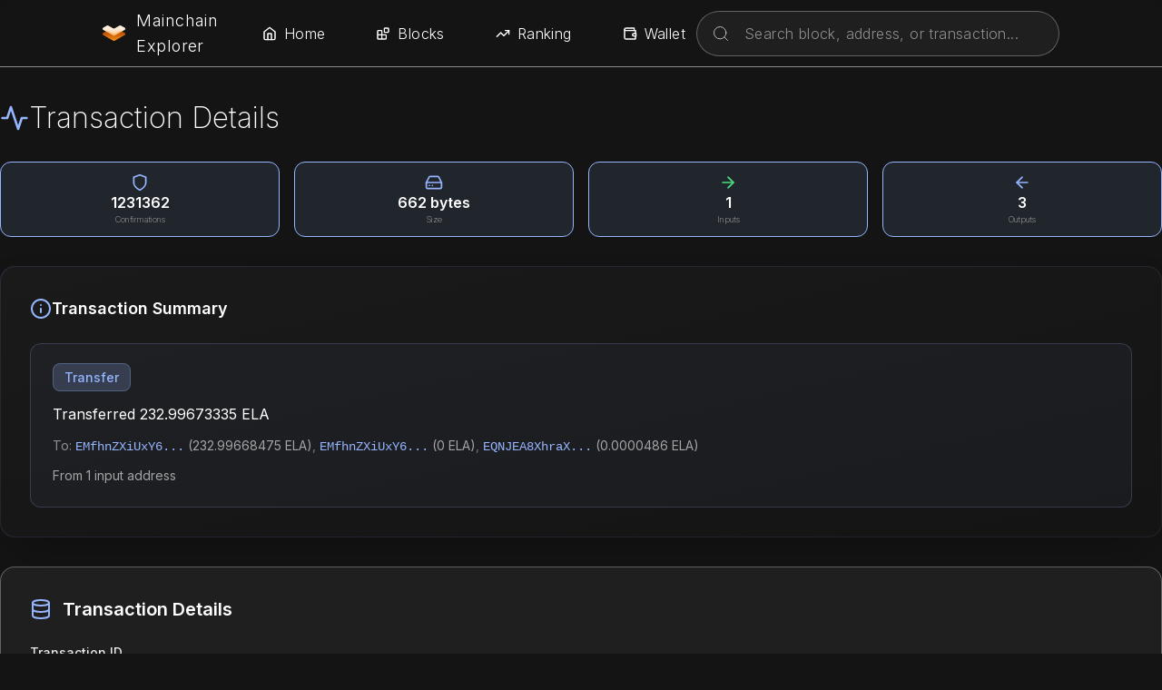

--- FILE ---
content_type: text/html
request_url: https://ela.elastos.io/tx/b58afc3154d2663f8a5b0afe7c469e7add131eb65fb760991c21e043a3217582
body_size: -55
content:
<!doctype html>
<html lang="en">
  <head>
    <meta charset="UTF-8" />
    <link rel="icon" type="image/svg+xml" href="/ela.svg" />
    <meta name="viewport" content="width=device-width, initial-scale=1.0" />
    <title>ELA Blockchain Explorer</title>
    <script type="module" crossorigin src="/assets/index-f7813edc.js"></script>
    <link rel="stylesheet" href="/assets/index-d98de77e.css">
  </head>
  <body>
    <div id="root"></div>
    
  </body>
</html>


--- FILE ---
content_type: text/css
request_url: https://ela.elastos.io/assets/index-d98de77e.css
body_size: 8509
content:
@import"https://fonts.googleapis.com/css2?family=Inter:wght@100;200;300;400;500;600;700;800;900&display=swap";*,:before,:after{--tw-border-spacing-x: 0;--tw-border-spacing-y: 0;--tw-translate-x: 0;--tw-translate-y: 0;--tw-rotate: 0;--tw-skew-x: 0;--tw-skew-y: 0;--tw-scale-x: 1;--tw-scale-y: 1;--tw-pan-x: ;--tw-pan-y: ;--tw-pinch-zoom: ;--tw-scroll-snap-strictness: proximity;--tw-gradient-from-position: ;--tw-gradient-via-position: ;--tw-gradient-to-position: ;--tw-ordinal: ;--tw-slashed-zero: ;--tw-numeric-figure: ;--tw-numeric-spacing: ;--tw-numeric-fraction: ;--tw-ring-inset: ;--tw-ring-offset-width: 0px;--tw-ring-offset-color: #fff;--tw-ring-color: rgb(59 130 246 / .5);--tw-ring-offset-shadow: 0 0 #0000;--tw-ring-shadow: 0 0 #0000;--tw-shadow: 0 0 #0000;--tw-shadow-colored: 0 0 #0000;--tw-blur: ;--tw-brightness: ;--tw-contrast: ;--tw-grayscale: ;--tw-hue-rotate: ;--tw-invert: ;--tw-saturate: ;--tw-sepia: ;--tw-drop-shadow: ;--tw-backdrop-blur: ;--tw-backdrop-brightness: ;--tw-backdrop-contrast: ;--tw-backdrop-grayscale: ;--tw-backdrop-hue-rotate: ;--tw-backdrop-invert: ;--tw-backdrop-opacity: ;--tw-backdrop-saturate: ;--tw-backdrop-sepia: ;--tw-contain-size: ;--tw-contain-layout: ;--tw-contain-paint: ;--tw-contain-style: }::backdrop{--tw-border-spacing-x: 0;--tw-border-spacing-y: 0;--tw-translate-x: 0;--tw-translate-y: 0;--tw-rotate: 0;--tw-skew-x: 0;--tw-skew-y: 0;--tw-scale-x: 1;--tw-scale-y: 1;--tw-pan-x: ;--tw-pan-y: ;--tw-pinch-zoom: ;--tw-scroll-snap-strictness: proximity;--tw-gradient-from-position: ;--tw-gradient-via-position: ;--tw-gradient-to-position: ;--tw-ordinal: ;--tw-slashed-zero: ;--tw-numeric-figure: ;--tw-numeric-spacing: ;--tw-numeric-fraction: ;--tw-ring-inset: ;--tw-ring-offset-width: 0px;--tw-ring-offset-color: #fff;--tw-ring-color: rgb(59 130 246 / .5);--tw-ring-offset-shadow: 0 0 #0000;--tw-ring-shadow: 0 0 #0000;--tw-shadow: 0 0 #0000;--tw-shadow-colored: 0 0 #0000;--tw-blur: ;--tw-brightness: ;--tw-contrast: ;--tw-grayscale: ;--tw-hue-rotate: ;--tw-invert: ;--tw-saturate: ;--tw-sepia: ;--tw-drop-shadow: ;--tw-backdrop-blur: ;--tw-backdrop-brightness: ;--tw-backdrop-contrast: ;--tw-backdrop-grayscale: ;--tw-backdrop-hue-rotate: ;--tw-backdrop-invert: ;--tw-backdrop-opacity: ;--tw-backdrop-saturate: ;--tw-backdrop-sepia: ;--tw-contain-size: ;--tw-contain-layout: ;--tw-contain-paint: ;--tw-contain-style: }*,:before,:after{box-sizing:border-box;border-width:0;border-style:solid;border-color:#e5e7eb}:before,:after{--tw-content: ""}html,:host{line-height:1.5;-webkit-text-size-adjust:100%;-moz-tab-size:4;-o-tab-size:4;tab-size:4;font-family:ui-sans-serif,system-ui,sans-serif,"Apple Color Emoji","Segoe UI Emoji",Segoe UI Symbol,"Noto Color Emoji";font-feature-settings:normal;font-variation-settings:normal;-webkit-tap-highlight-color:transparent}body{margin:0;line-height:inherit}hr{height:0;color:inherit;border-top-width:1px}abbr:where([title]){-webkit-text-decoration:underline dotted;text-decoration:underline dotted}h1,h2,h3,h4,h5,h6{font-size:inherit;font-weight:inherit}a{color:inherit;text-decoration:inherit}b,strong{font-weight:bolder}code,kbd,samp,pre{font-family:ui-monospace,SFMono-Regular,Menlo,Monaco,Consolas,Liberation Mono,Courier New,monospace;font-feature-settings:normal;font-variation-settings:normal;font-size:1em}small{font-size:80%}sub,sup{font-size:75%;line-height:0;position:relative;vertical-align:baseline}sub{bottom:-.25em}sup{top:-.5em}table{text-indent:0;border-color:inherit;border-collapse:collapse}button,input,optgroup,select,textarea{font-family:inherit;font-feature-settings:inherit;font-variation-settings:inherit;font-size:100%;font-weight:inherit;line-height:inherit;letter-spacing:inherit;color:inherit;margin:0;padding:0}button,select{text-transform:none}button,input:where([type=button]),input:where([type=reset]),input:where([type=submit]){-webkit-appearance:button;background-color:transparent;background-image:none}:-moz-focusring{outline:auto}:-moz-ui-invalid{box-shadow:none}progress{vertical-align:baseline}::-webkit-inner-spin-button,::-webkit-outer-spin-button{height:auto}[type=search]{-webkit-appearance:textfield;outline-offset:-2px}::-webkit-search-decoration{-webkit-appearance:none}::-webkit-file-upload-button{-webkit-appearance:button;font:inherit}summary{display:list-item}blockquote,dl,dd,h1,h2,h3,h4,h5,h6,hr,figure,p,pre{margin:0}fieldset{margin:0;padding:0}legend{padding:0}ol,ul,menu{list-style:none;margin:0;padding:0}dialog{padding:0}textarea{resize:vertical}input::-moz-placeholder,textarea::-moz-placeholder{opacity:1;color:#9ca3af}input::placeholder,textarea::placeholder{opacity:1;color:#9ca3af}button,[role=button]{cursor:pointer}:disabled{cursor:default}img,svg,video,canvas,audio,iframe,embed,object{display:block;vertical-align:middle}img,video{max-width:100%;height:auto}[hidden]:where(:not([hidden=until-found])){display:none}html{font-family:Inter,system-ui,sans-serif}body{--tw-bg-opacity: 1;background-color:rgb(20 20 20 / var(--tw-bg-opacity, 1));--tw-text-opacity: 1;color:rgb(255 255 255 / var(--tw-text-opacity, 1));overflow-y:scroll}*{scrollbar-width:thin;scrollbar-color:#3a3a3a #1a1a1a}*::-webkit-scrollbar{width:8px}*::-webkit-scrollbar-track{background:#1a1a1a}*::-webkit-scrollbar-thumb{background-color:#3a3a3a;border-radius:4px}*::-webkit-scrollbar-thumb:hover{background-color:#4a4a4a}.container{width:100%}@media (min-width: 640px){.container{max-width:640px}}@media (min-width: 768px){.container{max-width:768px}}@media (min-width: 1024px){.container{max-width:1024px}}@media (min-width: 1280px){.container{max-width:1280px}}@media (min-width: 1536px){.container{max-width:1536px}}.card{border-radius:.5rem;border-width:1px;border-color:#ffffff4d;background-color:#ffffff0d;--tw-shadow: 0 4px 6px -1px rgba(0, 0, 0, .3), 0 2px 4px -1px rgba(0, 0, 0, .2);--tw-shadow-colored: 0 4px 6px -1px var(--tw-shadow-color), 0 2px 4px -1px var(--tw-shadow-color);box-shadow:var(--tw-ring-offset-shadow, 0 0 #0000),var(--tw-ring-shadow, 0 0 #0000),var(--tw-shadow)}.btn-primary{border-radius:.375rem;--tw-bg-opacity: 1;background-color:rgb(149 181 255 / var(--tw-bg-opacity, 1));padding:.5rem 1rem;font-weight:500;--tw-text-opacity: 1;color:rgb(255 255 255 / var(--tw-text-opacity, 1));--tw-shadow: 0 0 20px rgba(79, 143, 247, .3);--tw-shadow-colored: 0 0 20px var(--tw-shadow-color);box-shadow:var(--tw-ring-offset-shadow, 0 0 #0000),var(--tw-ring-shadow, 0 0 #0000),var(--tw-shadow);transition-property:all;transition-timing-function:cubic-bezier(.4,0,.2,1);transition-duration:.2s}.btn-primary:hover{--tw-bg-opacity: 1;background-color:rgb(37 99 235 / var(--tw-bg-opacity, 1))}@keyframes float{0%,to{transform:translateY(0) rotate(0)}50%{transform:translateY(-10px) rotate(2deg)}}.floating-element{animation:float 6s ease-in-out infinite}.figma-glass-search{background:rgba(255,255,255,.05);border:1px solid rgba(255,255,255,.3);border-radius:50px;-webkit-backdrop-filter:blur(10px);backdrop-filter:blur(10px)}.pointer-events-none{pointer-events:none}.collapse{visibility:collapse}.static{position:static}.fixed{position:fixed}.absolute{position:absolute}.relative{position:relative}.inset-0{top:0;right:0;bottom:0;left:0}.left-0{left:0}.left-10{left:2.5rem}.left-4{left:1rem}.left-8{left:2rem}.left-\[-200px\]{left:-200px}.left-\[1008px\]{left:1008px}.left-\[1112px\]{left:1112px}.left-\[1128\.5px\]{left:1128.5px}.left-\[113px\]{left:113px}.left-\[1272px\]{left:1272px}.left-\[1376px\]{left:1376px}.left-\[1392px\]{left:1392px}.left-\[216px\]{left:216px}.left-\[320px\]{left:320px}.left-\[336\.5px\]{left:336.5px}.left-\[336px\]{left:336px}.left-\[480px\]{left:480px}.left-\[50\%\]{left:50%}.left-\[584px\]{left:584px}.left-\[600px\]{left:600px}.left-\[744px\]{left:744px}.left-\[848px\]{left:848px}.left-\[864px\]{left:864px}.right-0{right:0}.right-20{right:5rem}.right-8{right:2rem}.right-\[-200px\]{right:-200px}.top-0{top:0}.top-1\/2{top:50%}.top-1\/3{top:33.333333%}.top-1\/4{top:25%}.top-20{top:5rem}.top-40{top:10rem}.top-8{top:2rem}.top-\[100px\]{top:100px}.top-\[200px\]{top:200px}.top-\[220px\]{top:220px}.top-\[278px\]{top:278px}.top-\[371px\]{top:371px}.top-\[404px\]{top:404px}.top-\[461px\]{top:461px}.top-\[489px\]{top:489px}.top-\[575px\]{top:575px}.top-full{top:100%}.z-10{z-index:10}.z-50{z-index:50}.z-\[60\]{z-index:60}.col-span-2{grid-column:span 2 / span 2}.mx-auto{margin-left:auto;margin-right:auto}.mb-1{margin-bottom:.25rem}.mb-2{margin-bottom:.5rem}.mb-3{margin-bottom:.75rem}.mb-4{margin-bottom:1rem}.mb-6{margin-bottom:1.5rem}.mb-8{margin-bottom:2rem}.ml-1{margin-left:.25rem}.ml-11{margin-left:2.75rem}.ml-2{margin-left:.5rem}.ml-3{margin-left:.75rem}.ml-4{margin-left:1rem}.mr-1{margin-right:.25rem}.mr-2{margin-right:.5rem}.mr-3{margin-right:.75rem}.mr-4{margin-right:1rem}.mt-1{margin-top:.25rem}.mt-2{margin-top:.5rem}.mt-3{margin-top:.75rem}.mt-4{margin-top:1rem}.mt-6{margin-top:1.5rem}.mt-8{margin-top:2rem}.mt-\[52px\]{margin-top:52px}.mt-auto{margin-top:auto}.\!block{display:block!important}.block{display:block}.inline-block{display:inline-block}.flex{display:flex}.inline-flex{display:inline-flex}.table{display:table}.grid{display:grid}.hidden{display:none}.size-\[20px\]{width:20px;height:20px}.size-\[32px\]{width:32px;height:32px}.size-full{width:100%;height:100%}.h-1\.5{height:.375rem}.h-12{height:3rem}.h-16{height:4rem}.h-2{height:.5rem}.h-24{height:6rem}.h-3{height:.75rem}.h-32{height:8rem}.h-4{height:1rem}.h-5{height:1.25rem}.h-6{height:1.5rem}.h-64{height:16rem}.h-8{height:2rem}.h-9{height:2.25rem}.h-\[160px\]{height:160px}.h-\[20px\]{height:20px}.h-\[28px\]{height:28px}.h-\[500px\]{height:500px}.h-\[50px\]{height:50px}.h-\[600px\]{height:600px}.h-\[749px\]{height:749px}.h-\[74px\]{height:74px}.h-full{height:100%}.min-h-\[400px\]{min-height:400px}.min-h-screen{min-height:100vh}.w-1\.5{width:.375rem}.w-12{width:3rem}.w-16{width:4rem}.w-2{width:.5rem}.w-24{width:6rem}.w-3{width:.75rem}.w-32{width:8rem}.w-4{width:1rem}.w-48{width:12rem}.w-5{width:1.25rem}.w-6{width:1.5rem}.w-72{width:18rem}.w-8{width:2rem}.w-9{width:2.25rem}.w-\[1503px\]{width:1503px}.w-\[20px\]{width:20px}.w-\[240px\]{width:240px}.w-\[28px\]{width:28px}.w-\[300px\]{width:300px}.w-\[500px\]{width:500px}.w-\[600px\]{width:600px}.w-full{width:100%}.min-w-0{min-width:0px}.min-w-\[600px\]{min-width:600px}.min-w-\[700px\]{min-width:700px}.max-w-2xl{max-width:42rem}.max-w-3xl{max-width:48rem}.max-w-4xl{max-width:56rem}.max-w-5xl{max-width:64rem}.max-w-\[1410px\]{max-width:1410px}.max-w-\[1728px\]{max-width:1728px}.max-w-\[80px\]{max-width:80px}.max-w-md{max-width:28rem}.flex-1{flex:1 1 0%}.flex-shrink-0{flex-shrink:0}.table-fixed{table-layout:fixed}.-translate-y-1\/2{--tw-translate-y: -50%;transform:translate(var(--tw-translate-x),var(--tw-translate-y)) rotate(var(--tw-rotate)) skew(var(--tw-skew-x)) skewY(var(--tw-skew-y)) scaleX(var(--tw-scale-x)) scaleY(var(--tw-scale-y))}.translate-x-\[-50\%\]{--tw-translate-x: -50%;transform:translate(var(--tw-translate-x),var(--tw-translate-y)) rotate(var(--tw-rotate)) skew(var(--tw-skew-x)) skewY(var(--tw-skew-y)) scaleX(var(--tw-scale-x)) scaleY(var(--tw-scale-y))}.translate-y-\[-50\%\]{--tw-translate-y: -50%;transform:translate(var(--tw-translate-x),var(--tw-translate-y)) rotate(var(--tw-rotate)) skew(var(--tw-skew-x)) skewY(var(--tw-skew-y)) scaleX(var(--tw-scale-x)) scaleY(var(--tw-scale-y))}.transform{transform:translate(var(--tw-translate-x),var(--tw-translate-y)) rotate(var(--tw-rotate)) skew(var(--tw-skew-x)) skewY(var(--tw-skew-y)) scaleX(var(--tw-scale-x)) scaleY(var(--tw-scale-y))}@keyframes ping{75%,to{transform:scale(2);opacity:0}}.animate-ping{animation:ping 1s cubic-bezier(0,0,.2,1) infinite}@keyframes pulse{50%{opacity:.5}}.animate-pulse{animation:pulse 2s cubic-bezier(.4,0,.6,1) infinite}@keyframes spin{to{transform:rotate(360deg)}}.animate-spin{animation:spin 1s linear infinite}.cursor-help{cursor:help}.cursor-not-allowed{cursor:not-allowed}.cursor-pointer{cursor:pointer}.grid-cols-1{grid-template-columns:repeat(1,minmax(0,1fr))}.grid-cols-2{grid-template-columns:repeat(2,minmax(0,1fr))}.grid-cols-4{grid-template-columns:repeat(4,minmax(0,1fr))}.grid-cols-5{grid-template-columns:repeat(5,minmax(0,1fr))}.grid-cols-6{grid-template-columns:repeat(6,minmax(0,1fr))}.flex-col{flex-direction:column}.flex-wrap{flex-wrap:wrap}.items-start{align-items:flex-start}.items-center{align-items:center}.items-baseline{align-items:baseline}.justify-center{justify-content:center}.justify-between{justify-content:space-between}.gap-1{gap:.25rem}.gap-1\.5{gap:.375rem}.gap-2{gap:.5rem}.gap-2\.5{gap:.625rem}.gap-3{gap:.75rem}.gap-4{gap:1rem}.gap-6{gap:1.5rem}.space-x-1>:not([hidden])~:not([hidden]){--tw-space-x-reverse: 0;margin-right:calc(.25rem * var(--tw-space-x-reverse));margin-left:calc(.25rem * calc(1 - var(--tw-space-x-reverse)))}.space-x-2>:not([hidden])~:not([hidden]){--tw-space-x-reverse: 0;margin-right:calc(.5rem * var(--tw-space-x-reverse));margin-left:calc(.5rem * calc(1 - var(--tw-space-x-reverse)))}.space-x-3>:not([hidden])~:not([hidden]){--tw-space-x-reverse: 0;margin-right:calc(.75rem * var(--tw-space-x-reverse));margin-left:calc(.75rem * calc(1 - var(--tw-space-x-reverse)))}.space-x-8>:not([hidden])~:not([hidden]){--tw-space-x-reverse: 0;margin-right:calc(2rem * var(--tw-space-x-reverse));margin-left:calc(2rem * calc(1 - var(--tw-space-x-reverse)))}.space-y-1>:not([hidden])~:not([hidden]){--tw-space-y-reverse: 0;margin-top:calc(.25rem * calc(1 - var(--tw-space-y-reverse)));margin-bottom:calc(.25rem * var(--tw-space-y-reverse))}.space-y-1\.5>:not([hidden])~:not([hidden]){--tw-space-y-reverse: 0;margin-top:calc(.375rem * calc(1 - var(--tw-space-y-reverse)));margin-bottom:calc(.375rem * var(--tw-space-y-reverse))}.space-y-2>:not([hidden])~:not([hidden]){--tw-space-y-reverse: 0;margin-top:calc(.5rem * calc(1 - var(--tw-space-y-reverse)));margin-bottom:calc(.5rem * var(--tw-space-y-reverse))}.space-y-3>:not([hidden])~:not([hidden]){--tw-space-y-reverse: 0;margin-top:calc(.75rem * calc(1 - var(--tw-space-y-reverse)));margin-bottom:calc(.75rem * var(--tw-space-y-reverse))}.space-y-4>:not([hidden])~:not([hidden]){--tw-space-y-reverse: 0;margin-top:calc(1rem * calc(1 - var(--tw-space-y-reverse)));margin-bottom:calc(1rem * var(--tw-space-y-reverse))}.space-y-6>:not([hidden])~:not([hidden]){--tw-space-y-reverse: 0;margin-top:calc(1.5rem * calc(1 - var(--tw-space-y-reverse)));margin-bottom:calc(1.5rem * var(--tw-space-y-reverse))}.divide-y>:not([hidden])~:not([hidden]){--tw-divide-y-reverse: 0;border-top-width:calc(1px * calc(1 - var(--tw-divide-y-reverse)));border-bottom-width:calc(1px * var(--tw-divide-y-reverse))}.divide-\[rgba\(149\,181\,255\,0\.1\)\]>:not([hidden])~:not([hidden]){border-color:#95b5ff1a}.overflow-hidden{overflow:hidden}.overflow-visible{overflow:visible}.overflow-x-auto{overflow-x:auto}.overflow-x-hidden{overflow-x:hidden}.truncate{overflow:hidden;text-overflow:ellipsis;white-space:nowrap}.whitespace-nowrap{white-space:nowrap}.whitespace-pre{white-space:pre}.text-nowrap{text-wrap:nowrap}.break-all{word-break:break-all}.rounded{border-radius:.25rem}.rounded-2xl{border-radius:1rem}.rounded-\[16px\]{border-radius:16px}.rounded-\[30px\]{border-radius:30px}.rounded-\[50px\]{border-radius:50px}.rounded-full{border-radius:9999px}.rounded-lg{border-radius:.5rem}.rounded-md{border-radius:.375rem}.rounded-xl{border-radius:.75rem}.rounded-r-2xl{border-top-right-radius:1rem;border-bottom-right-radius:1rem}.border{border-width:1px}.border-2{border-width:2px}.border-4{border-width:4px}.border-b{border-bottom-width:1px}.border-b-2{border-bottom-width:2px}.border-b-4{border-bottom-width:4px}.border-l-4{border-left-width:4px}.border-t{border-top-width:1px}.border-solid{border-style:solid}.border-none{border-style:none}.border-\[\#95B5FF\],.border-\[\#95b5ff\]{--tw-border-opacity: 1;border-color:rgb(149 181 255 / var(--tw-border-opacity, 1))}.border-\[\#95b5ff\]\/20{border-color:#95b5ff33}.border-\[\#95b5ff\]\/30{border-color:#95b5ff4d}.border-\[\#FF6B6B\]\/50{border-color:#ff6b6b80}.border-\[rgba\(149\,181\,255\,0\.1\)\]{border-color:#95b5ff1a}.border-\[rgba\(149\,181\,255\,0\.2\)\]{border-color:#95b5ff33}.border-accent-blue{--tw-border-opacity: 1;border-color:rgb(149 181 255 / var(--tw-border-opacity, 1))}.border-accent-blue\/30{border-color:#95b5ff4d}.border-accent-green{--tw-border-opacity: 1;border-color:rgb(16 185 129 / var(--tw-border-opacity, 1))}.border-accent-green\/30{border-color:#10b9814d}.border-accent-orange{--tw-border-opacity: 1;border-color:rgb(245 158 11 / var(--tw-border-opacity, 1))}.border-accent-orange\/30{border-color:#f59e0b4d}.border-accent-purple{--tw-border-opacity: 1;border-color:rgb(139 92 246 / var(--tw-border-opacity, 1))}.border-accent-red\/30{border-color:#ef44444d}.border-dark-border,.border-figma-border{border-color:#ffffff4d}.border-figma-border\/50{border-color:#ffffff80}.border-figma-white\/10{border-color:#ffffff1a}.border-gray-100{--tw-border-opacity: 1;border-color:rgb(243 244 246 / var(--tw-border-opacity, 1))}.border-gray-200{--tw-border-opacity: 1;border-color:rgb(229 231 235 / var(--tw-border-opacity, 1))}.border-gray-300{--tw-border-opacity: 1;border-color:rgb(209 213 219 / var(--tw-border-opacity, 1))}.border-gray-500\/30{border-color:#6b72804d}.border-green-500{--tw-border-opacity: 1;border-color:rgb(34 197 94 / var(--tw-border-opacity, 1))}.border-green-500\/30{border-color:#22c55e4d}.border-green-500\/50{border-color:#22c55e80}.border-red-400{--tw-border-opacity: 1;border-color:rgb(248 113 113 / var(--tw-border-opacity, 1))}.border-red-500\/30{border-color:#ef44444d}.border-red-500\/50{border-color:#ef444480}.border-white{--tw-border-opacity: 1;border-color:rgb(255 255 255 / var(--tw-border-opacity, 1))}.border-white\/60{border-color:#fff9}.border-yellow-500\/30{border-color:#eab3084d}.border-t-transparent{border-top-color:transparent}.bg-\[\#141414\]{--tw-bg-opacity: 1;background-color:rgb(20 20 20 / var(--tw-bg-opacity, 1))}.bg-\[\#1a1a1a\]{--tw-bg-opacity: 1;background-color:rgb(26 26 26 / var(--tw-bg-opacity, 1))}.bg-\[\#95B5FF\]{--tw-bg-opacity: 1;background-color:rgb(149 181 255 / var(--tw-bg-opacity, 1))}.bg-\[\#95B5FF\]\/10{background-color:#95b5ff1a}.bg-\[\#95B5FF\]\/20{background-color:#95b5ff33}.bg-\[rgba\(0\,255\,0\,0\.1\)\]{background-color:#00ff001a}.bg-\[rgba\(149\,181\,255\,0\.05\)\]{background-color:#95b5ff0d}.bg-\[rgba\(149\,181\,255\,0\.08\)\]{background-color:#95b5ff14}.bg-\[rgba\(149\,181\,255\,0\.1\)\]{background-color:#95b5ff1a}.bg-\[rgba\(149\,181\,255\,0\.2\)\]{background-color:#95b5ff33}.bg-\[rgba\(255\,107\,107\,0\.2\)\]{background-color:#ff6b6b33}.bg-\[rgba\(255\,200\,0\,0\.1\)\]{background-color:#ffc8001a}.bg-\[rgba\(255\,255\,255\,0\.03\)\]{background-color:#ffffff08}.bg-accent-blue{--tw-bg-opacity: 1;background-color:rgb(149 181 255 / var(--tw-bg-opacity, 1))}.bg-accent-blue\/10{background-color:#95b5ff1a}.bg-accent-green\/10{background-color:#10b9811a}.bg-accent-green\/20{background-color:#10b98133}.bg-accent-orange\/20{background-color:#f59e0b33}.bg-accent-red\/20{background-color:#ef444433}.bg-dark-bg{--tw-bg-opacity: 1;background-color:rgb(20 20 20 / var(--tw-bg-opacity, 1))}.bg-dark-bg\/30{background-color:#1414144d}.bg-dark-bg\/50{background-color:#14141480}.bg-dark-card{background-color:#ffffff0d}.bg-dark-surface,.bg-figma-dark{--tw-bg-opacity: 1;background-color:rgb(20 20 20 / var(--tw-bg-opacity, 1))}.bg-figma-dark\/80{background-color:#141414cc}.bg-figma-dark\/95{background-color:#141414f2}.bg-figma-white\/5{background-color:#ffffff0d}.bg-gray-100{--tw-bg-opacity: 1;background-color:rgb(243 244 246 / var(--tw-bg-opacity, 1))}.bg-gray-500\/10{background-color:#6b72801a}.bg-gray-500\/20{background-color:#6b728033}.bg-green-100{--tw-bg-opacity: 1;background-color:rgb(220 252 231 / var(--tw-bg-opacity, 1))}.bg-green-500{--tw-bg-opacity: 1;background-color:rgb(34 197 94 / var(--tw-bg-opacity, 1))}.bg-green-500\/10{background-color:#22c55e1a}.bg-green-500\/20{background-color:#22c55e33}.bg-green-500\/5{background-color:#22c55e0d}.bg-primary-600{--tw-bg-opacity: 1;background-color:rgb(37 99 235 / var(--tw-bg-opacity, 1))}.bg-red-100{--tw-bg-opacity: 1;background-color:rgb(254 226 226 / var(--tw-bg-opacity, 1))}.bg-red-500{--tw-bg-opacity: 1;background-color:rgb(239 68 68 / var(--tw-bg-opacity, 1))}.bg-red-500\/10{background-color:#ef44441a}.bg-red-500\/20{background-color:#ef444433}.bg-red-500\/5{background-color:#ef44440d}.bg-red-500\/90{background-color:#ef4444e6}.bg-red-500\/95{background-color:#ef4444f2}.bg-transparent{background-color:transparent}.bg-white{--tw-bg-opacity: 1;background-color:rgb(255 255 255 / var(--tw-bg-opacity, 1))}.bg-gradient-to-b{background-image:linear-gradient(to bottom,var(--tw-gradient-stops))}.bg-gradient-to-bl{background-image:linear-gradient(to bottom left,var(--tw-gradient-stops))}.bg-gradient-to-br{background-image:linear-gradient(to bottom right,var(--tw-gradient-stops))}.bg-gradient-to-l{background-image:linear-gradient(to left,var(--tw-gradient-stops))}.bg-gradient-to-r{background-image:linear-gradient(to right,var(--tw-gradient-stops))}.from-\[\#1a1a1a\]{--tw-gradient-from: #1a1a1a var(--tw-gradient-from-position);--tw-gradient-to: rgb(26 26 26 / 0) var(--tw-gradient-to-position);--tw-gradient-stops: var(--tw-gradient-from), var(--tw-gradient-to)}.from-\[\#95B5FF\]{--tw-gradient-from: #95B5FF var(--tw-gradient-from-position);--tw-gradient-to: rgb(149 181 255 / 0) var(--tw-gradient-to-position);--tw-gradient-stops: var(--tw-gradient-from), var(--tw-gradient-to)}.from-\[rgba\(149\,181\,255\,0\.05\)\]{--tw-gradient-from: rgba(149,181,255,.05) var(--tw-gradient-from-position);--tw-gradient-to: rgba(149, 181, 255, 0) var(--tw-gradient-to-position);--tw-gradient-stops: var(--tw-gradient-from), var(--tw-gradient-to)}.from-\[rgba\(149\,181\,255\,0\.1\)\]{--tw-gradient-from: rgba(149,181,255,.1) var(--tw-gradient-from-position);--tw-gradient-to: rgba(149, 181, 255, 0) var(--tw-gradient-to-position);--tw-gradient-stops: var(--tw-gradient-from), var(--tw-gradient-to)}.from-\[rgba\(149\,181\,255\,0\.15\)\]{--tw-gradient-from: rgba(149,181,255,.15) var(--tw-gradient-from-position);--tw-gradient-to: rgba(149, 181, 255, 0) var(--tw-gradient-to-position);--tw-gradient-stops: var(--tw-gradient-from), var(--tw-gradient-to)}.from-accent-blue\/10{--tw-gradient-from: rgb(149 181 255 / .1) var(--tw-gradient-from-position);--tw-gradient-to: rgb(149 181 255 / 0) var(--tw-gradient-to-position);--tw-gradient-stops: var(--tw-gradient-from), var(--tw-gradient-to)}.from-accent-green\/10{--tw-gradient-from: rgb(16 185 129 / .1) var(--tw-gradient-from-position);--tw-gradient-to: rgb(16 185 129 / 0) var(--tw-gradient-to-position);--tw-gradient-stops: var(--tw-gradient-from), var(--tw-gradient-to)}.from-accent-orange\/10{--tw-gradient-from: rgb(245 158 11 / .1) var(--tw-gradient-from-position);--tw-gradient-to: rgb(245 158 11 / 0) var(--tw-gradient-to-position);--tw-gradient-stops: var(--tw-gradient-from), var(--tw-gradient-to)}.from-accent-purple\/10{--tw-gradient-from: rgb(139 92 246 / .1) var(--tw-gradient-from-position);--tw-gradient-to: rgb(139 92 246 / 0) var(--tw-gradient-to-position);--tw-gradient-stops: var(--tw-gradient-from), var(--tw-gradient-to)}.from-blue-400{--tw-gradient-from: #60a5fa var(--tw-gradient-from-position);--tw-gradient-to: rgb(96 165 250 / 0) var(--tw-gradient-to-position);--tw-gradient-stops: var(--tw-gradient-from), var(--tw-gradient-to)}.from-blue-500\/10{--tw-gradient-from: rgb(59 130 246 / .1) var(--tw-gradient-from-position);--tw-gradient-to: rgb(59 130 246 / 0) var(--tw-gradient-to-position);--tw-gradient-stops: var(--tw-gradient-from), var(--tw-gradient-to)}.from-green-400{--tw-gradient-from: #4ade80 var(--tw-gradient-from-position);--tw-gradient-to: rgb(74 222 128 / 0) var(--tw-gradient-to-position);--tw-gradient-stops: var(--tw-gradient-from), var(--tw-gradient-to)}.from-indigo-500\/10{--tw-gradient-from: rgb(99 102 241 / .1) var(--tw-gradient-from-position);--tw-gradient-to: rgb(99 102 241 / 0) var(--tw-gradient-to-position);--tw-gradient-stops: var(--tw-gradient-from), var(--tw-gradient-to)}.from-purple-400{--tw-gradient-from: #c084fc var(--tw-gradient-from-position);--tw-gradient-to: rgb(192 132 252 / 0) var(--tw-gradient-to-position);--tw-gradient-stops: var(--tw-gradient-from), var(--tw-gradient-to)}.from-yellow-400{--tw-gradient-from: #facc15 var(--tw-gradient-from-position);--tw-gradient-to: rgb(250 204 21 / 0) var(--tw-gradient-to-position);--tw-gradient-stops: var(--tw-gradient-from), var(--tw-gradient-to)}.via-\[\#1a1a1a\]\/80{--tw-gradient-to: rgb(26 26 26 / 0) var(--tw-gradient-to-position);--tw-gradient-stops: var(--tw-gradient-from), rgb(26 26 26 / .8) var(--tw-gradient-via-position), var(--tw-gradient-to)}.via-transparent{--tw-gradient-to: rgb(0 0 0 / 0) var(--tw-gradient-to-position);--tw-gradient-stops: var(--tw-gradient-from), transparent var(--tw-gradient-via-position), var(--tw-gradient-to)}.to-\[\#141414\]{--tw-gradient-to: #141414 var(--tw-gradient-to-position)}.to-\[\#7B9FFF\]{--tw-gradient-to: #7B9FFF var(--tw-gradient-to-position)}.to-\[rgba\(149\,181\,255\,0\.03\)\]{--tw-gradient-to: rgba(149,181,255,.03) var(--tw-gradient-to-position)}.to-\[rgba\(149\,181\,255\,0\.05\)\]{--tw-gradient-to: rgba(149,181,255,.05) var(--tw-gradient-to-position)}.to-\[rgba\(149\,181\,255\,0\.08\)\]{--tw-gradient-to: rgba(149,181,255,.08) var(--tw-gradient-to-position)}.to-accent-blue\/5{--tw-gradient-to: rgb(149 181 255 / .05) var(--tw-gradient-to-position)}.to-accent-green\/5{--tw-gradient-to: rgb(16 185 129 / .05) var(--tw-gradient-to-position)}.to-accent-orange\/5{--tw-gradient-to: rgb(245 158 11 / .05) var(--tw-gradient-to-position)}.to-accent-purple\/5{--tw-gradient-to: rgb(139 92 246 / .05) var(--tw-gradient-to-position)}.to-blue-500{--tw-gradient-to: #3b82f6 var(--tw-gradient-to-position)}.to-blue-500\/10{--tw-gradient-to: rgb(59 130 246 / .1) var(--tw-gradient-to-position)}.to-green-500{--tw-gradient-to: #22c55e var(--tw-gradient-to-position)}.to-orange-400{--tw-gradient-to: #fb923c var(--tw-gradient-to-position)}.to-purple-500{--tw-gradient-to: #a855f7 var(--tw-gradient-to-position)}.to-purple-500\/10{--tw-gradient-to: rgb(168 85 247 / .1) var(--tw-gradient-to-position)}.to-transparent{--tw-gradient-to: transparent var(--tw-gradient-to-position)}.stroke-\[\#95B5FF\]{stroke:#95b5ff}.object-contain{-o-object-fit:contain;object-fit:contain}.p-0\.5{padding:.125rem}.p-1{padding:.25rem}.p-2{padding:.5rem}.p-2\.5{padding:.625rem}.p-3{padding:.75rem}.p-4{padding:1rem}.p-6{padding:1.5rem}.p-8{padding:2rem}.p-\[1px\]{padding:1px}.px-2{padding-left:.5rem;padding-right:.5rem}.px-2\.5{padding-left:.625rem;padding-right:.625rem}.px-3{padding-left:.75rem;padding-right:.75rem}.px-4{padding-left:1rem;padding-right:1rem}.px-6{padding-left:1.5rem;padding-right:1.5rem}.px-8{padding-left:2rem;padding-right:2rem}.py-1{padding-top:.25rem;padding-bottom:.25rem}.py-1\.5{padding-top:.375rem;padding-bottom:.375rem}.py-12{padding-top:3rem;padding-bottom:3rem}.py-2{padding-top:.5rem;padding-bottom:.5rem}.py-2\.5{padding-top:.625rem;padding-bottom:.625rem}.py-3{padding-top:.75rem;padding-bottom:.75rem}.py-4{padding-top:1rem;padding-bottom:1rem}.py-6{padding-top:1.5rem;padding-bottom:1.5rem}.py-8{padding-top:2rem;padding-bottom:2rem}.pb-6{padding-bottom:1.5rem}.pb-8{padding-bottom:2rem}.pl-12{padding-left:3rem}.pr-4{padding-right:1rem}.pt-2{padding-top:.5rem}.pt-3{padding-top:.75rem}.pt-8{padding-top:2rem}.pt-\[126px\]{padding-top:126px}.text-left{text-align:left}.text-center{text-align:center}.font-\[\'Inter\'\]{font-family:Inter}.font-mono{font-family:ui-monospace,SFMono-Regular,Menlo,Monaco,Consolas,Liberation Mono,Courier New,monospace}.text-2xl{font-size:1.5rem;line-height:2rem}.text-3xl{font-size:1.875rem;line-height:2.25rem}.text-\[10px\]{font-size:10px}.text-\[11px\]{font-size:11px}.text-\[12px\]{font-size:12px}.text-\[14px\]{font-size:14px}.text-\[20px\]{font-size:20px}.text-\[24px\]{font-size:24px}.text-\[70px\]{font-size:70px}.text-\[9px\]{font-size:9px}.text-base{font-size:1rem;line-height:1.5rem}.text-lg{font-size:1.125rem;line-height:1.75rem}.text-sm{font-size:.875rem;line-height:1.25rem}.text-xl{font-size:1.25rem;line-height:1.75rem}.text-xs{font-size:.75rem;line-height:1rem}.font-bold{font-weight:700}.font-extralight{font-weight:200}.font-light{font-weight:300}.font-medium{font-weight:500}.font-normal{font-weight:400}.font-semibold{font-weight:600}.uppercase{text-transform:uppercase}.italic{font-style:italic}.not-italic{font-style:normal}.leading-\[0\]{line-height:0}.leading-\[20px\]{line-height:20px}.leading-\[28px\]{line-height:28px}.leading-\[32px\]{line-height:32px}.leading-\[96px\]{line-height:96px}.leading-relaxed{line-height:1.625}.leading-tight{line-height:1.25}.tracking-\[0\.56px\]{letter-spacing:.56px}.tracking-\[0\.64px\]{letter-spacing:.64px}.tracking-\[0\.8px\]{letter-spacing:.8px}.tracking-\[0\.96px\]{letter-spacing:.96px}.tracking-\[1\.28px\]{letter-spacing:1.28px}.tracking-\[2\.8px\]{letter-spacing:2.8px}.tracking-wide{letter-spacing:.025em}.tracking-wider{letter-spacing:.05em}.text-\[\#95B5FF\]{--tw-text-opacity: 1;color:rgb(149 181 255 / var(--tw-text-opacity, 1))}.text-\[\#FF6B6B\]{--tw-text-opacity: 1;color:rgb(255 107 107 / var(--tw-text-opacity, 1))}.text-\[\#FF6B6B\]\/60{color:#ff6b6b99}.text-accent-blue{--tw-text-opacity: 1;color:rgb(149 181 255 / var(--tw-text-opacity, 1))}.text-accent-green{--tw-text-opacity: 1;color:rgb(16 185 129 / var(--tw-text-opacity, 1))}.text-accent-orange{--tw-text-opacity: 1;color:rgb(245 158 11 / var(--tw-text-opacity, 1))}.text-accent-purple{--tw-text-opacity: 1;color:rgb(139 92 246 / var(--tw-text-opacity, 1))}.text-accent-red{--tw-text-opacity: 1;color:rgb(239 68 68 / var(--tw-text-opacity, 1))}.text-blue-600{--tw-text-opacity: 1;color:rgb(37 99 235 / var(--tw-text-opacity, 1))}.text-dark-text-muted{color:#ffffff80}.text-dark-text-primary{--tw-text-opacity: 1;color:rgb(255 255 255 / var(--tw-text-opacity, 1))}.text-dark-text-secondary{color:#ffffffe6}.text-figma-blue{--tw-text-opacity: 1;color:rgb(149 181 255 / var(--tw-text-opacity, 1))}.text-figma-text-muted{color:#ffffff80}.text-figma-text-secondary{color:#ffffffe6}.text-figma-white{--tw-text-opacity: 1;color:rgb(255 255 255 / var(--tw-text-opacity, 1))}.text-figma-white\/30{color:#ffffff4d}.text-figma-white\/60{color:#fff9}.text-figma-white\/80{color:#fffc}.text-gray-300{--tw-text-opacity: 1;color:rgb(209 213 219 / var(--tw-text-opacity, 1))}.text-gray-400{--tw-text-opacity: 1;color:rgb(156 163 175 / var(--tw-text-opacity, 1))}.text-gray-500{--tw-text-opacity: 1;color:rgb(107 114 128 / var(--tw-text-opacity, 1))}.text-gray-600{--tw-text-opacity: 1;color:rgb(75 85 99 / var(--tw-text-opacity, 1))}.text-gray-700{--tw-text-opacity: 1;color:rgb(55 65 81 / var(--tw-text-opacity, 1))}.text-green-400{--tw-text-opacity: 1;color:rgb(74 222 128 / var(--tw-text-opacity, 1))}.text-green-600{--tw-text-opacity: 1;color:rgb(22 163 74 / var(--tw-text-opacity, 1))}.text-green-800{--tw-text-opacity: 1;color:rgb(22 101 52 / var(--tw-text-opacity, 1))}.text-orange-400{--tw-text-opacity: 1;color:rgb(251 146 60 / var(--tw-text-opacity, 1))}.text-orange-600{--tw-text-opacity: 1;color:rgb(234 88 12 / var(--tw-text-opacity, 1))}.text-purple-600{--tw-text-opacity: 1;color:rgb(147 51 234 / var(--tw-text-opacity, 1))}.text-red-400{--tw-text-opacity: 1;color:rgb(248 113 113 / var(--tw-text-opacity, 1))}.text-red-600{--tw-text-opacity: 1;color:rgb(220 38 38 / var(--tw-text-opacity, 1))}.text-red-800{--tw-text-opacity: 1;color:rgb(153 27 27 / var(--tw-text-opacity, 1))}.text-white{--tw-text-opacity: 1;color:rgb(255 255 255 / var(--tw-text-opacity, 1))}.text-white\/30{color:#ffffff4d}.text-white\/40{color:#fff6}.text-white\/50{color:#ffffff80}.text-white\/60{color:#fff9}.text-white\/70{color:#ffffffb3}.text-white\/80{color:#fffc}.text-white\/90{color:#ffffffe6}.text-yellow-400{--tw-text-opacity: 1;color:rgb(250 204 21 / var(--tw-text-opacity, 1))}.placeholder-dark-text-muted::-moz-placeholder{color:#ffffff80}.placeholder-dark-text-muted::placeholder{color:#ffffff80}.placeholder-figma-text-muted::-moz-placeholder{color:#ffffff80}.placeholder-figma-text-muted::placeholder{color:#ffffff80}.opacity-20{opacity:.2}.opacity-5{opacity:.05}.opacity-50{opacity:.5}.opacity-80{opacity:.8}.opacity-90{opacity:.9}.shadow-2xl{--tw-shadow: 0 25px 50px -12px rgb(0 0 0 / .25);--tw-shadow-colored: 0 25px 50px -12px var(--tw-shadow-color);box-shadow:var(--tw-ring-offset-shadow, 0 0 #0000),var(--tw-ring-shadow, 0 0 #0000),var(--tw-shadow)}.shadow-glow{--tw-shadow: 0 0 20px rgba(79, 143, 247, .3);--tw-shadow-colored: 0 0 20px var(--tw-shadow-color);box-shadow:var(--tw-ring-offset-shadow, 0 0 #0000),var(--tw-ring-shadow, 0 0 #0000),var(--tw-shadow)}.shadow-lg{--tw-shadow: 0 10px 15px -3px rgb(0 0 0 / .1), 0 4px 6px -4px rgb(0 0 0 / .1);--tw-shadow-colored: 0 10px 15px -3px var(--tw-shadow-color), 0 4px 6px -4px var(--tw-shadow-color);box-shadow:var(--tw-ring-offset-shadow, 0 0 #0000),var(--tw-ring-shadow, 0 0 #0000),var(--tw-shadow)}.shadow-xl{--tw-shadow: 0 20px 25px -5px rgb(0 0 0 / .1), 0 8px 10px -6px rgb(0 0 0 / .1);--tw-shadow-colored: 0 20px 25px -5px var(--tw-shadow-color), 0 8px 10px -6px var(--tw-shadow-color);box-shadow:var(--tw-ring-offset-shadow, 0 0 #0000),var(--tw-ring-shadow, 0 0 #0000),var(--tw-shadow)}.shadow-accent-blue\/25{--tw-shadow-color: rgb(149 181 255 / .25);--tw-shadow: var(--tw-shadow-colored)}.shadow-blue-500\/20{--tw-shadow-color: rgb(59 130 246 / .2);--tw-shadow: var(--tw-shadow-colored)}.shadow-blue-500\/30{--tw-shadow-color: rgb(59 130 246 / .3);--tw-shadow: var(--tw-shadow-colored)}.outline-none{outline:2px solid transparent;outline-offset:2px}.blur-3xl{--tw-blur: blur(64px);filter:var(--tw-blur) var(--tw-brightness) var(--tw-contrast) var(--tw-grayscale) var(--tw-hue-rotate) var(--tw-invert) var(--tw-saturate) var(--tw-sepia) var(--tw-drop-shadow)}.filter{filter:var(--tw-blur) var(--tw-brightness) var(--tw-contrast) var(--tw-grayscale) var(--tw-hue-rotate) var(--tw-invert) var(--tw-saturate) var(--tw-sepia) var(--tw-drop-shadow)}.backdrop-blur-sm{--tw-backdrop-blur: blur(4px);-webkit-backdrop-filter:var(--tw-backdrop-blur) var(--tw-backdrop-brightness) var(--tw-backdrop-contrast) var(--tw-backdrop-grayscale) var(--tw-backdrop-hue-rotate) var(--tw-backdrop-invert) var(--tw-backdrop-opacity) var(--tw-backdrop-saturate) var(--tw-backdrop-sepia);backdrop-filter:var(--tw-backdrop-blur) var(--tw-backdrop-brightness) var(--tw-backdrop-contrast) var(--tw-backdrop-grayscale) var(--tw-backdrop-hue-rotate) var(--tw-backdrop-invert) var(--tw-backdrop-opacity) var(--tw-backdrop-saturate) var(--tw-backdrop-sepia)}.transition-all{transition-property:all;transition-timing-function:cubic-bezier(.4,0,.2,1);transition-duration:.15s}.transition-colors{transition-property:color,background-color,border-color,text-decoration-color,fill,stroke;transition-timing-function:cubic-bezier(.4,0,.2,1);transition-duration:.15s}.transition-opacity{transition-property:opacity;transition-timing-function:cubic-bezier(.4,0,.2,1);transition-duration:.15s}.duration-200{transition-duration:.2s}.duration-300{transition-duration:.3s}.duration-500{transition-duration:.5s}.animate-expand{animation:expand .3s ease-out;overflow:hidden}.animate-collapse{animation:collapse .3s ease-out;overflow:hidden}@keyframes slideDown{0%{transform:translateY(0)}30%{transform:translateY(8px)}to{transform:translateY(0)}}@keyframes slideInFromTop{0%{opacity:0;transform:translateY(-20px) scale(.98)}60%{opacity:.9;transform:translateY(-2px) scale(.99)}to{opacity:1;transform:translateY(0) scale(1)}}@keyframes expand{0%{opacity:0;max-height:0;transform:translateY(-10px)}to{opacity:1;max-height:1000px;transform:translateY(0)}}@keyframes collapse{0%{opacity:1;max-height:1000px;transform:translateY(0)}to{opacity:0;max-height:0;transform:translateY(-10px)}}@keyframes digitFlip{0%{transform:rotateX(0) scale(1)}50%{transform:rotateX(90deg) scale(1.1)}to{transform:rotateX(0) scale(1)}}@keyframes numberGlow{0%{text-shadow:0 0 5px rgba(34,197,94,.3);transform:scale(1)}50%{text-shadow:0 0 20px rgba(34,197,94,.8),0 0 30px rgba(34,197,94,.4);transform:scale(1.05)}to{text-shadow:0 0 5px rgba(34,197,94,.3);transform:scale(1)}}@keyframes numberPulse{0%{opacity:1;transform:scale(1)}50%{opacity:.8;transform:scale(1.02)}to{opacity:1;transform:scale(1)}}.animate-digit-flip{animation:digitFlip .6s ease-in-out}.animate-number-glow{animation:numberGlow 1.5s ease-in-out}.animate-number-pulse{animation:numberPulse .8s ease-in-out}.cube-3d{transform-style:preserve-3d;animation:rotate3d 20s linear infinite}.cube-face{position:absolute;width:100px;height:100px;background:linear-gradient(135deg,#2d3748,#4a5568);border:1px solid #4f8ff7;opacity:.8}.cube-face.front{transform:rotateY(0) translateZ(50px)}.cube-face.back{transform:rotateY(180deg) translateZ(50px)}.cube-face.right{transform:rotateY(90deg) translateZ(50px)}.cube-face.left{transform:rotateY(-90deg) translateZ(50px)}.cube-face.top{transform:rotateX(90deg) translateZ(50px)}.cube-face.bottom{transform:rotateX(-90deg) translateZ(50px)}@keyframes rotate3d{0%{transform:rotateX(0) rotateY(0)}to{transform:rotateX(360deg) rotateY(360deg)}}.glow-blue{box-shadow:0 0 20px #4f8ff74d,0 0 40px #4f8ff71a}.glow-green{box-shadow:0 0 20px #10b9814d,0 0 40px #10b9811a}.live-indicator{position:relative}.live-indicator:before{content:"";position:absolute;top:50%;left:-8px;width:6px;height:6px;background:#10b981;border-radius:50%;transform:translateY(-50%);animation:pulse 2s infinite}@keyframes pulse{0%,to{opacity:1}50%{opacity:.5}}.scrollbar-thin::-webkit-scrollbar{height:6px;width:6px}.scrollbar-thumb-\[#95B5FF\]::-webkit-scrollbar-thumb{background-color:#95b5ff;border-radius:3px}.scrollbar-track-transparent::-webkit-scrollbar-track{background:transparent}.overflow-x-auto{-webkit-overflow-scrolling:touch}.placeholder\:text-gray-500::-moz-placeholder{--tw-text-opacity: 1;color:rgb(107 114 128 / var(--tw-text-opacity, 1))}.placeholder\:text-gray-500::placeholder{--tw-text-opacity: 1;color:rgb(107 114 128 / var(--tw-text-opacity, 1))}.hover\:border-dark-text-muted:hover{border-color:#ffffff80}.hover\:border-figma-blue:hover{--tw-border-opacity: 1;border-color:rgb(149 181 255 / var(--tw-border-opacity, 1))}.hover\:bg-\[rgba\(149\,181\,255\,0\.02\)\]:hover{background-color:#95b5ff05}.hover\:bg-\[rgba\(149\,181\,255\,0\.05\)\]:hover{background-color:#95b5ff0d}.hover\:bg-\[rgba\(149\,181\,255\,0\.15\)\]:hover{background-color:#95b5ff26}.hover\:bg-\[rgba\(149\,181\,255\,0\.2\)\]:hover{background-color:#95b5ff33}.hover\:bg-\[rgba\(149\,181\,255\,0\.3\)\]:hover{background-color:#95b5ff4d}.hover\:bg-accent-blue\/80:hover{background-color:#95b5ffcc}.hover\:bg-dark-card:hover{background-color:#ffffff0d}.hover\:bg-dark-card\/50:hover{background-color:#ffffff80}.hover\:bg-figma-blue\/20:hover{background-color:#95b5ff33}.hover\:bg-gray-100:hover{--tw-bg-opacity: 1;background-color:rgb(243 244 246 / var(--tw-bg-opacity, 1))}.hover\:bg-gray-200:hover{--tw-bg-opacity: 1;background-color:rgb(229 231 235 / var(--tw-bg-opacity, 1))}.hover\:bg-gray-50:hover{--tw-bg-opacity: 1;background-color:rgb(249 250 251 / var(--tw-bg-opacity, 1))}.hover\:from-\[\#A5C5FF\]:hover{--tw-gradient-from: #A5C5FF var(--tw-gradient-from-position);--tw-gradient-to: rgb(165 197 255 / 0) var(--tw-gradient-to-position);--tw-gradient-stops: var(--tw-gradient-from), var(--tw-gradient-to)}.hover\:from-\[rgba\(149\,181\,255\,0\.15\)\]:hover{--tw-gradient-from: rgba(149,181,255,.15) var(--tw-gradient-from-position);--tw-gradient-to: rgba(149, 181, 255, 0) var(--tw-gradient-to-position);--tw-gradient-stops: var(--tw-gradient-from), var(--tw-gradient-to)}.hover\:to-\[\#8BAFFF\]:hover{--tw-gradient-to: #8BAFFF var(--tw-gradient-to-position)}.hover\:to-\[rgba\(149\,181\,255\,0\.08\)\]:hover{--tw-gradient-to: rgba(149,181,255,.08) var(--tw-gradient-to-position)}.hover\:text-\[\#95B5FF\]:hover{--tw-text-opacity: 1;color:rgb(149 181 255 / var(--tw-text-opacity, 1))}.hover\:text-\[\#A5C5FF\]:hover{--tw-text-opacity: 1;color:rgb(165 197 255 / var(--tw-text-opacity, 1))}.hover\:text-\[\#FF8585\]:hover{--tw-text-opacity: 1;color:rgb(255 133 133 / var(--tw-text-opacity, 1))}.hover\:text-accent-blue:hover,.hover\:text-figma-blue:hover{--tw-text-opacity: 1;color:rgb(149 181 255 / var(--tw-text-opacity, 1))}.hover\:text-gray-600:hover{--tw-text-opacity: 1;color:rgb(75 85 99 / var(--tw-text-opacity, 1))}.hover\:text-primary-400:hover{--tw-text-opacity: 1;color:rgb(96 165 250 / var(--tw-text-opacity, 1))}.hover\:text-primary-600:hover{--tw-text-opacity: 1;color:rgb(37 99 235 / var(--tw-text-opacity, 1))}.hover\:text-white:hover{--tw-text-opacity: 1;color:rgb(255 255 255 / var(--tw-text-opacity, 1))}.hover\:text-yellow-300:hover{--tw-text-opacity: 1;color:rgb(253 224 71 / var(--tw-text-opacity, 1))}.hover\:underline:hover{text-decoration-line:underline}.hover\:opacity-40:hover{opacity:.4}.focus\:border-\[\#95B5FF\]:focus{--tw-border-opacity: 1;border-color:rgb(149 181 255 / var(--tw-border-opacity, 1))}.focus\:border-accent-blue:focus{--tw-border-opacity: 1;border-color:rgb(149 181 255 / var(--tw-border-opacity, 1))}.focus\:border-transparent:focus{border-color:transparent}.focus\:ring-2:focus{--tw-ring-offset-shadow: var(--tw-ring-inset) 0 0 0 var(--tw-ring-offset-width) var(--tw-ring-offset-color);--tw-ring-shadow: var(--tw-ring-inset) 0 0 0 calc(2px + var(--tw-ring-offset-width)) var(--tw-ring-color);box-shadow:var(--tw-ring-offset-shadow),var(--tw-ring-shadow),var(--tw-shadow, 0 0 #0000)}.focus\:ring-\[\#95B5FF\]:focus{--tw-ring-opacity: 1;--tw-ring-color: rgb(149 181 255 / var(--tw-ring-opacity, 1))}.focus\:ring-accent-blue:focus{--tw-ring-opacity: 1;--tw-ring-color: rgb(149 181 255 / var(--tw-ring-opacity, 1))}.focus\:ring-primary-500:focus{--tw-ring-opacity: 1;--tw-ring-color: rgb(59 130 246 / var(--tw-ring-opacity, 1))}.disabled\:cursor-not-allowed:disabled{cursor:not-allowed}.disabled\:opacity-30:disabled{opacity:.3}.disabled\:opacity-50:disabled{opacity:.5}.group:hover .group-hover\:bg-\[rgba\(149\,181\,255\,0\.2\)\]{background-color:#95b5ff33}.group:hover .group-hover\:fill-\[rgba\(149\,181\,255\,0\.1\)\]{fill:#95b5ff1a}.group:hover .group-hover\:fill-white{fill:#fff}.group:hover .group-hover\:text-\[\#95B5FF\],.group:hover .group-hover\:text-figma-blue{--tw-text-opacity: 1;color:rgb(149 181 255 / var(--tw-text-opacity, 1))}.group:hover .group-hover\:opacity-100{opacity:1}@media (min-width: 640px){.sm\:flex{display:flex}.sm\:h-\[34px\]{height:34px}.sm\:w-\[34px\]{width:34px}.sm\:flex-row{flex-direction:row}.sm\:items-center{align-items:center}.sm\:space-x-3>:not([hidden])~:not([hidden]){--tw-space-x-reverse: 0;margin-right:calc(.75rem * var(--tw-space-x-reverse));margin-left:calc(.75rem * calc(1 - var(--tw-space-x-reverse)))}.sm\:px-4{padding-left:1rem;padding-right:1rem}.sm\:py-2{padding-top:.5rem;padding-bottom:.5rem}.sm\:text-lg{font-size:1.125rem;line-height:1.75rem}.sm\:text-sm{font-size:.875rem;line-height:1.25rem}}@media (min-width: 768px){.md\:col-span-1{grid-column:span 1 / span 1}.md\:block{display:block}.md\:flex{display:flex}.md\:grid{display:grid}.md\:hidden{display:none}.md\:h-6{height:1.5rem}.md\:w-6{width:1.5rem}.md\:grid-cols-2{grid-template-columns:repeat(2,minmax(0,1fr))}.md\:grid-cols-3{grid-template-columns:repeat(3,minmax(0,1fr))}.md\:grid-cols-4{grid-template-columns:repeat(4,minmax(0,1fr))}.md\:grid-cols-5{grid-template-columns:repeat(5,minmax(0,1fr))}.md\:flex-row{flex-direction:row}.md\:items-start{align-items:flex-start}.md\:items-end{align-items:flex-end}.md\:items-center{align-items:center}.md\:gap-4{gap:1rem}.md\:gap-6{gap:1.5rem}.md\:gap-8{gap:2rem}.md\:space-y-6>:not([hidden])~:not([hidden]){--tw-space-y-reverse: 0;margin-top:calc(1.5rem * calc(1 - var(--tw-space-y-reverse)));margin-bottom:calc(1.5rem * var(--tw-space-y-reverse))}.md\:p-12{padding:3rem}.md\:p-4{padding:1rem}.md\:p-5{padding:1.25rem}.md\:p-6{padding:1.5rem}.md\:p-8{padding:2rem}.md\:text-left{text-align:left}.md\:text-right{text-align:right}.md\:text-2xl{font-size:1.5rem;line-height:2rem}.md\:text-3xl{font-size:1.875rem;line-height:2.25rem}.md\:text-4xl{font-size:2.25rem;line-height:2.5rem}.md\:text-\[11px\]{font-size:11px}.md\:text-\[28px\]{font-size:28px}.md\:text-base{font-size:1rem;line-height:1.5rem}.md\:text-sm{font-size:.875rem;line-height:1.25rem}.md\:text-xl{font-size:1.25rem;line-height:1.75rem}.md\:text-xs{font-size:.75rem;line-height:1rem}}@media (min-width: 1024px){.lg\:absolute{position:absolute}.lg\:left-\[159px\]{left:159px}.lg\:right-\[159px\]{right:159px}.lg\:top-0{top:0}.lg\:top-\[617px\]{top:617px}.lg\:top-\[690px\]{top:690px}.lg\:mt-0{margin-top:0}.lg\:block{display:block}.lg\:inline-block{display:inline-block}.lg\:hidden{display:none}.lg\:h-2{height:.5rem}.lg\:h-4{height:1rem}.lg\:min-h-\[1452px\]{min-height:1452px}.lg\:w-2{width:.5rem}.lg\:w-4{width:1rem}.lg\:w-\[1410px\]{width:1410px}.lg\:min-w-0{min-width:0px}.lg\:max-w-none{max-width:none}.lg\:grid-cols-2{grid-template-columns:repeat(2,minmax(0,1fr))}.lg\:grid-cols-3{grid-template-columns:repeat(3,minmax(0,1fr))}.lg\:grid-cols-4{grid-template-columns:repeat(4,minmax(0,1fr))}.lg\:gap-2{gap:.5rem}.lg\:px-0{padding-left:0;padding-right:0}.lg\:px-6{padding-left:1.5rem;padding-right:1.5rem}.lg\:px-\[113px\]{padding-left:113px;padding-right:113px}.lg\:py-4{padding-top:1rem;padding-bottom:1rem}.lg\:pb-0{padding-bottom:0}.lg\:pt-0{padding-top:0}.lg\:pt-\[74px\]{padding-top:74px}.lg\:text-\[13px\]{font-size:13px}.lg\:text-\[14px\]{font-size:14px}.lg\:text-\[15px\]{font-size:15px}.lg\:text-\[16px\]{font-size:16px}.lg\:text-\[32px\]{font-size:32px}.lg\:opacity-0{opacity:0}.group:hover .lg\:group-hover\:opacity-100{opacity:1}}@media (min-width: 1280px){.xl\:w-\[400px\]{width:400px}}@media (min-width: 1536px){.\32xl\:w-\[457px\]{width:457px}}


--- FILE ---
content_type: application/javascript
request_url: https://ela.elastos.io/assets/index-f7813edc.js
body_size: 123768
content:
var vp=Object.defineProperty;var yp=(e,t,n)=>t in e?vp(e,t,{enumerable:!0,configurable:!0,writable:!0,value:n}):e[t]=n;var Lt=(e,t,n)=>(yp(e,typeof t!="symbol"?t+"":t,n),n);function wp(e,t){for(var n=0;n<t.length;n++){const r=t[n];if(typeof r!="string"&&!Array.isArray(r)){for(const s in r)if(s!=="default"&&!(s in e)){const o=Object.getOwnPropertyDescriptor(r,s);o&&Object.defineProperty(e,s,o.get?o:{enumerable:!0,get:()=>r[s]})}}}return Object.freeze(Object.defineProperty(e,Symbol.toStringTag,{value:"Module"}))}(function(){const t=document.createElement("link").relList;if(t&&t.supports&&t.supports("modulepreload"))return;for(const s of document.querySelectorAll('link[rel="modulepreload"]'))r(s);new MutationObserver(s=>{for(const o of s)if(o.type==="childList")for(const a of o.addedNodes)a.tagName==="LINK"&&a.rel==="modulepreload"&&r(a)}).observe(document,{childList:!0,subtree:!0});function n(s){const o={};return s.integrity&&(o.integrity=s.integrity),s.referrerPolicy&&(o.referrerPolicy=s.referrerPolicy),s.crossOrigin==="use-credentials"?o.credentials="include":s.crossOrigin==="anonymous"?o.credentials="omit":o.credentials="same-origin",o}function r(s){if(s.ep)return;s.ep=!0;const o=n(s);fetch(s.href,o)}})();function bp(e){return e&&e.__esModule&&Object.prototype.hasOwnProperty.call(e,"default")?e.default:e}var id={exports:{}},Ri={},od={exports:{}},U={};/**
 * @license React
 * react.production.min.js
 *
 * Copyright (c) Facebook, Inc. and its affiliates.
 *
 * This source code is licensed under the MIT license found in the
 * LICENSE file in the root directory of this source tree.
 */var ns=Symbol.for("react.element"),kp=Symbol.for("react.portal"),Np=Symbol.for("react.fragment"),jp=Symbol.for("react.strict_mode"),Cp=Symbol.for("react.profiler"),Sp=Symbol.for("react.provider"),Ep=Symbol.for("react.context"),Tp=Symbol.for("react.forward_ref"),_p=Symbol.for("react.suspense"),Fp=Symbol.for("react.memo"),Rp=Symbol.for("react.lazy"),dc=Symbol.iterator;function Pp(e){return e===null||typeof e!="object"?null:(e=dc&&e[dc]||e["@@iterator"],typeof e=="function"?e:null)}var ad={isMounted:function(){return!1},enqueueForceUpdate:function(){},enqueueReplaceState:function(){},enqueueSetState:function(){}},ld=Object.assign,cd={};function tr(e,t,n){this.props=e,this.context=t,this.refs=cd,this.updater=n||ad}tr.prototype.isReactComponent={};tr.prototype.setState=function(e,t){if(typeof e!="object"&&typeof e!="function"&&e!=null)throw Error("setState(...): takes an object of state variables to update or a function which returns an object of state variables.");this.updater.enqueueSetState(this,e,t,"setState")};tr.prototype.forceUpdate=function(e){this.updater.enqueueForceUpdate(this,e,"forceUpdate")};function ud(){}ud.prototype=tr.prototype;function Ja(e,t,n){this.props=e,this.context=t,this.refs=cd,this.updater=n||ad}var Za=Ja.prototype=new ud;Za.constructor=Ja;ld(Za,tr.prototype);Za.isPureReactComponent=!0;var fc=Array.isArray,dd=Object.prototype.hasOwnProperty,Ga={current:null},fd={key:!0,ref:!0,__self:!0,__source:!0};function hd(e,t,n){var r,s={},o=null,a=null;if(t!=null)for(r in t.ref!==void 0&&(a=t.ref),t.key!==void 0&&(o=""+t.key),t)dd.call(t,r)&&!fd.hasOwnProperty(r)&&(s[r]=t[r]);var l=arguments.length-2;if(l===1)s.children=n;else if(1<l){for(var c=Array(l),u=0;u<l;u++)c[u]=arguments[u+2];s.children=c}if(e&&e.defaultProps)for(r in l=e.defaultProps,l)s[r]===void 0&&(s[r]=l[r]);return{$$typeof:ns,type:e,key:o,ref:a,props:s,_owner:Ga.current}}function Lp(e,t){return{$$typeof:ns,type:e.type,key:t,ref:e.ref,props:e.props,_owner:e._owner}}function el(e){return typeof e=="object"&&e!==null&&e.$$typeof===ns}function Ap(e){var t={"=":"=0",":":"=2"};return"$"+e.replace(/[=:]/g,function(n){return t[n]})}var hc=/\/+/g;function ro(e,t){return typeof e=="object"&&e!==null&&e.key!=null?Ap(""+e.key):t.toString(36)}function Ls(e,t,n,r,s){var o=typeof e;(o==="undefined"||o==="boolean")&&(e=null);var a=!1;if(e===null)a=!0;else switch(o){case"string":case"number":a=!0;break;case"object":switch(e.$$typeof){case ns:case kp:a=!0}}if(a)return a=e,s=s(a),e=r===""?"."+ro(a,0):r,fc(s)?(n="",e!=null&&(n=e.replace(hc,"$&/")+"/"),Ls(s,t,n,"",function(u){return u})):s!=null&&(el(s)&&(s=Lp(s,n+(!s.key||a&&a.key===s.key?"":(""+s.key).replace(hc,"$&/")+"/")+e)),t.push(s)),1;if(a=0,r=r===""?".":r+":",fc(e))for(var l=0;l<e.length;l++){o=e[l];var c=r+ro(o,l);a+=Ls(o,t,n,c,s)}else if(c=Pp(e),typeof c=="function")for(e=c.call(e),l=0;!(o=e.next()).done;)o=o.value,c=r+ro(o,l++),a+=Ls(o,t,n,c,s);else if(o==="object")throw t=String(e),Error("Objects are not valid as a React child (found: "+(t==="[object Object]"?"object with keys {"+Object.keys(e).join(", ")+"}":t)+"). If you meant to render a collection of children, use an array instead.");return a}function fs(e,t,n){if(e==null)return e;var r=[],s=0;return Ls(e,r,"","",function(o){return t.call(n,o,s++)}),r}function Bp(e){if(e._status===-1){var t=e._result;t=t(),t.then(function(n){(e._status===0||e._status===-1)&&(e._status=1,e._result=n)},function(n){(e._status===0||e._status===-1)&&(e._status=2,e._result=n)}),e._status===-1&&(e._status=0,e._result=t)}if(e._status===1)return e._result.default;throw e._result}var Fe={current:null},As={transition:null},Mp={ReactCurrentDispatcher:Fe,ReactCurrentBatchConfig:As,ReactCurrentOwner:Ga};function pd(){throw Error("act(...) is not supported in production builds of React.")}U.Children={map:fs,forEach:function(e,t,n){fs(e,function(){t.apply(this,arguments)},n)},count:function(e){var t=0;return fs(e,function(){t++}),t},toArray:function(e){return fs(e,function(t){return t})||[]},only:function(e){if(!el(e))throw Error("React.Children.only expected to receive a single React element child.");return e}};U.Component=tr;U.Fragment=Np;U.Profiler=Cp;U.PureComponent=Ja;U.StrictMode=jp;U.Suspense=_p;U.__SECRET_INTERNALS_DO_NOT_USE_OR_YOU_WILL_BE_FIRED=Mp;U.act=pd;U.cloneElement=function(e,t,n){if(e==null)throw Error("React.cloneElement(...): The argument must be a React element, but you passed "+e+".");var r=ld({},e.props),s=e.key,o=e.ref,a=e._owner;if(t!=null){if(t.ref!==void 0&&(o=t.ref,a=Ga.current),t.key!==void 0&&(s=""+t.key),e.type&&e.type.defaultProps)var l=e.type.defaultProps;for(c in t)dd.call(t,c)&&!fd.hasOwnProperty(c)&&(r[c]=t[c]===void 0&&l!==void 0?l[c]:t[c])}var c=arguments.length-2;if(c===1)r.children=n;else if(1<c){l=Array(c);for(var u=0;u<c;u++)l[u]=arguments[u+2];r.children=l}return{$$typeof:ns,type:e.type,key:s,ref:o,props:r,_owner:a}};U.createContext=function(e){return e={$$typeof:Ep,_currentValue:e,_currentValue2:e,_threadCount:0,Provider:null,Consumer:null,_defaultValue:null,_globalName:null},e.Provider={$$typeof:Sp,_context:e},e.Consumer=e};U.createElement=hd;U.createFactory=function(e){var t=hd.bind(null,e);return t.type=e,t};U.createRef=function(){return{current:null}};U.forwardRef=function(e){return{$$typeof:Tp,render:e}};U.isValidElement=el;U.lazy=function(e){return{$$typeof:Rp,_payload:{_status:-1,_result:e},_init:Bp}};U.memo=function(e,t){return{$$typeof:Fp,type:e,compare:t===void 0?null:t}};U.startTransition=function(e){var t=As.transition;As.transition={};try{e()}finally{As.transition=t}};U.unstable_act=pd;U.useCallback=function(e,t){return Fe.current.useCallback(e,t)};U.useContext=function(e){return Fe.current.useContext(e)};U.useDebugValue=function(){};U.useDeferredValue=function(e){return Fe.current.useDeferredValue(e)};U.useEffect=function(e,t){return Fe.current.useEffect(e,t)};U.useId=function(){return Fe.current.useId()};U.useImperativeHandle=function(e,t,n){return Fe.current.useImperativeHandle(e,t,n)};U.useInsertionEffect=function(e,t){return Fe.current.useInsertionEffect(e,t)};U.useLayoutEffect=function(e,t){return Fe.current.useLayoutEffect(e,t)};U.useMemo=function(e,t){return Fe.current.useMemo(e,t)};U.useReducer=function(e,t,n){return Fe.current.useReducer(e,t,n)};U.useRef=function(e){return Fe.current.useRef(e)};U.useState=function(e){return Fe.current.useState(e)};U.useSyncExternalStore=function(e,t,n){return Fe.current.useSyncExternalStore(e,t,n)};U.useTransition=function(){return Fe.current.useTransition()};U.version="18.3.1";od.exports=U;var k=od.exports;const md=bp(k),Op=wp({__proto__:null,default:md},[k]);/**
 * @license React
 * react-jsx-runtime.production.min.js
 *
 * Copyright (c) Facebook, Inc. and its affiliates.
 *
 * This source code is licensed under the MIT license found in the
 * LICENSE file in the root directory of this source tree.
 */var Ip=k,Dp=Symbol.for("react.element"),zp=Symbol.for("react.fragment"),Up=Object.prototype.hasOwnProperty,Hp=Ip.__SECRET_INTERNALS_DO_NOT_USE_OR_YOU_WILL_BE_FIRED.ReactCurrentOwner,Vp={key:!0,ref:!0,__self:!0,__source:!0};function xd(e,t,n){var r,s={},o=null,a=null;n!==void 0&&(o=""+n),t.key!==void 0&&(o=""+t.key),t.ref!==void 0&&(a=t.ref);for(r in t)Up.call(t,r)&&!Vp.hasOwnProperty(r)&&(s[r]=t[r]);if(e&&e.defaultProps)for(r in t=e.defaultProps,t)s[r]===void 0&&(s[r]=t[r]);return{$$typeof:Dp,type:e,key:o,ref:a,props:s,_owner:Hp.current}}Ri.Fragment=zp;Ri.jsx=xd;Ri.jsxs=xd;id.exports=Ri;var i=id.exports,zo={},gd={exports:{}},We={},vd={exports:{}},yd={};/**
 * @license React
 * scheduler.production.min.js
 *
 * Copyright (c) Facebook, Inc. and its affiliates.
 *
 * This source code is licensed under the MIT license found in the
 * LICENSE file in the root directory of this source tree.
 */(function(e){function t(T,L){var _=T.length;T.push(L);e:for(;0<_;){var M=_-1>>>1,I=T[M];if(0<s(I,L))T[M]=L,T[_]=I,_=M;else break e}}function n(T){return T.length===0?null:T[0]}function r(T){if(T.length===0)return null;var L=T[0],_=T.pop();if(_!==L){T[0]=_;e:for(var M=0,I=T.length,he=I>>>1;M<he;){var pe=2*(M+1)-1,me=T[pe],dt=pe+1,ue=T[dt];if(0>s(me,_))dt<I&&0>s(ue,me)?(T[M]=ue,T[dt]=_,M=dt):(T[M]=me,T[pe]=_,M=pe);else if(dt<I&&0>s(ue,_))T[M]=ue,T[dt]=_,M=dt;else break e}}return L}function s(T,L){var _=T.sortIndex-L.sortIndex;return _!==0?_:T.id-L.id}if(typeof performance=="object"&&typeof performance.now=="function"){var o=performance;e.unstable_now=function(){return o.now()}}else{var a=Date,l=a.now();e.unstable_now=function(){return a.now()-l}}var c=[],u=[],d=1,h=null,v=3,g=!1,m=!1,y=!1,b=typeof setTimeout=="function"?setTimeout:null,x=typeof clearTimeout=="function"?clearTimeout:null,f=typeof setImmediate<"u"?setImmediate:null;typeof navigator<"u"&&navigator.scheduling!==void 0&&navigator.scheduling.isInputPending!==void 0&&navigator.scheduling.isInputPending.bind(navigator.scheduling);function p(T){for(var L=n(u);L!==null;){if(L.callback===null)r(u);else if(L.startTime<=T)r(u),L.sortIndex=L.expirationTime,t(c,L);else break;L=n(u)}}function w(T){if(y=!1,p(T),!m)if(n(c)!==null)m=!0,X(N);else{var L=n(u);L!==null&&R(w,L.startTime-T)}}function N(T,L){m=!1,y&&(y=!1,x(C),C=-1),g=!0;var _=v;try{for(p(L),h=n(c);h!==null&&(!(h.expirationTime>L)||T&&!W());){var M=h.callback;if(typeof M=="function"){h.callback=null,v=h.priorityLevel;var I=M(h.expirationTime<=L);L=e.unstable_now(),typeof I=="function"?h.callback=I:h===n(c)&&r(c),p(L)}else r(c);h=n(c)}if(h!==null)var he=!0;else{var pe=n(u);pe!==null&&R(w,pe.startTime-L),he=!1}return he}finally{h=null,v=_,g=!1}}var S=!1,E=null,C=-1,P=5,B=-1;function W(){return!(e.unstable_now()-B<P)}function G(){if(E!==null){var T=e.unstable_now();B=T;var L=!0;try{L=E(!0,T)}finally{L?O():(S=!1,E=null)}}else S=!1}var O;if(typeof f=="function")O=function(){f(G)};else if(typeof MessageChannel<"u"){var H=new MessageChannel,ee=H.port2;H.port1.onmessage=G,O=function(){ee.postMessage(null)}}else O=function(){b(G,0)};function X(T){E=T,S||(S=!0,O())}function R(T,L){C=b(function(){T(e.unstable_now())},L)}e.unstable_IdlePriority=5,e.unstable_ImmediatePriority=1,e.unstable_LowPriority=4,e.unstable_NormalPriority=3,e.unstable_Profiling=null,e.unstable_UserBlockingPriority=2,e.unstable_cancelCallback=function(T){T.callback=null},e.unstable_continueExecution=function(){m||g||(m=!0,X(N))},e.unstable_forceFrameRate=function(T){0>T||125<T?console.error("forceFrameRate takes a positive int between 0 and 125, forcing frame rates higher than 125 fps is not supported"):P=0<T?Math.floor(1e3/T):5},e.unstable_getCurrentPriorityLevel=function(){return v},e.unstable_getFirstCallbackNode=function(){return n(c)},e.unstable_next=function(T){switch(v){case 1:case 2:case 3:var L=3;break;default:L=v}var _=v;v=L;try{return T()}finally{v=_}},e.unstable_pauseExecution=function(){},e.unstable_requestPaint=function(){},e.unstable_runWithPriority=function(T,L){switch(T){case 1:case 2:case 3:case 4:case 5:break;default:T=3}var _=v;v=T;try{return L()}finally{v=_}},e.unstable_scheduleCallback=function(T,L,_){var M=e.unstable_now();switch(typeof _=="object"&&_!==null?(_=_.delay,_=typeof _=="number"&&0<_?M+_:M):_=M,T){case 1:var I=-1;break;case 2:I=250;break;case 5:I=1073741823;break;case 4:I=1e4;break;default:I=5e3}return I=_+I,T={id:d++,callback:L,priorityLevel:T,startTime:_,expirationTime:I,sortIndex:-1},_>M?(T.sortIndex=_,t(u,T),n(c)===null&&T===n(u)&&(y?(x(C),C=-1):y=!0,R(w,_-M))):(T.sortIndex=I,t(c,T),m||g||(m=!0,X(N))),T},e.unstable_shouldYield=W,e.unstable_wrapCallback=function(T){var L=v;return function(){var _=v;v=L;try{return T.apply(this,arguments)}finally{v=_}}}})(yd);vd.exports=yd;var $p=vd.exports;/**
 * @license React
 * react-dom.production.min.js
 *
 * Copyright (c) Facebook, Inc. and its affiliates.
 *
 * This source code is licensed under the MIT license found in the
 * LICENSE file in the root directory of this source tree.
 */var Wp=k,$e=$p;function F(e){for(var t="https://reactjs.org/docs/error-decoder.html?invariant="+e,n=1;n<arguments.length;n++)t+="&args[]="+encodeURIComponent(arguments[n]);return"Minified React error #"+e+"; visit "+t+" for the full message or use the non-minified dev environment for full errors and additional helpful warnings."}var wd=new Set,Br={};function Nn(e,t){Xn(e,t),Xn(e+"Capture",t)}function Xn(e,t){for(Br[e]=t,e=0;e<t.length;e++)wd.add(t[e])}var Et=!(typeof window>"u"||typeof window.document>"u"||typeof window.document.createElement>"u"),Uo=Object.prototype.hasOwnProperty,Xp=/^[:A-Z_a-z\u00C0-\u00D6\u00D8-\u00F6\u00F8-\u02FF\u0370-\u037D\u037F-\u1FFF\u200C-\u200D\u2070-\u218F\u2C00-\u2FEF\u3001-\uD7FF\uF900-\uFDCF\uFDF0-\uFFFD][:A-Z_a-z\u00C0-\u00D6\u00D8-\u00F6\u00F8-\u02FF\u0370-\u037D\u037F-\u1FFF\u200C-\u200D\u2070-\u218F\u2C00-\u2FEF\u3001-\uD7FF\uF900-\uFDCF\uFDF0-\uFFFD\-.0-9\u00B7\u0300-\u036F\u203F-\u2040]*$/,pc={},mc={};function qp(e){return Uo.call(mc,e)?!0:Uo.call(pc,e)?!1:Xp.test(e)?mc[e]=!0:(pc[e]=!0,!1)}function Kp(e,t,n,r){if(n!==null&&n.type===0)return!1;switch(typeof t){case"function":case"symbol":return!0;case"boolean":return r?!1:n!==null?!n.acceptsBooleans:(e=e.toLowerCase().slice(0,5),e!=="data-"&&e!=="aria-");default:return!1}}function Qp(e,t,n,r){if(t===null||typeof t>"u"||Kp(e,t,n,r))return!0;if(r)return!1;if(n!==null)switch(n.type){case 3:return!t;case 4:return t===!1;case 5:return isNaN(t);case 6:return isNaN(t)||1>t}return!1}function Re(e,t,n,r,s,o,a){this.acceptsBooleans=t===2||t===3||t===4,this.attributeName=r,this.attributeNamespace=s,this.mustUseProperty=n,this.propertyName=e,this.type=t,this.sanitizeURL=o,this.removeEmptyString=a}var be={};"children dangerouslySetInnerHTML defaultValue defaultChecked innerHTML suppressContentEditableWarning suppressHydrationWarning style".split(" ").forEach(function(e){be[e]=new Re(e,0,!1,e,null,!1,!1)});[["acceptCharset","accept-charset"],["className","class"],["htmlFor","for"],["httpEquiv","http-equiv"]].forEach(function(e){var t=e[0];be[t]=new Re(t,1,!1,e[1],null,!1,!1)});["contentEditable","draggable","spellCheck","value"].forEach(function(e){be[e]=new Re(e,2,!1,e.toLowerCase(),null,!1,!1)});["autoReverse","externalResourcesRequired","focusable","preserveAlpha"].forEach(function(e){be[e]=new Re(e,2,!1,e,null,!1,!1)});"allowFullScreen async autoFocus autoPlay controls default defer disabled disablePictureInPicture disableRemotePlayback formNoValidate hidden loop noModule noValidate open playsInline readOnly required reversed scoped seamless itemScope".split(" ").forEach(function(e){be[e]=new Re(e,3,!1,e.toLowerCase(),null,!1,!1)});["checked","multiple","muted","selected"].forEach(function(e){be[e]=new Re(e,3,!0,e,null,!1,!1)});["capture","download"].forEach(function(e){be[e]=new Re(e,4,!1,e,null,!1,!1)});["cols","rows","size","span"].forEach(function(e){be[e]=new Re(e,6,!1,e,null,!1,!1)});["rowSpan","start"].forEach(function(e){be[e]=new Re(e,5,!1,e.toLowerCase(),null,!1,!1)});var tl=/[\-:]([a-z])/g;function nl(e){return e[1].toUpperCase()}"accent-height alignment-baseline arabic-form baseline-shift cap-height clip-path clip-rule color-interpolation color-interpolation-filters color-profile color-rendering dominant-baseline enable-background fill-opacity fill-rule flood-color flood-opacity font-family font-size font-size-adjust font-stretch font-style font-variant font-weight glyph-name glyph-orientation-horizontal glyph-orientation-vertical horiz-adv-x horiz-origin-x image-rendering letter-spacing lighting-color marker-end marker-mid marker-start overline-position overline-thickness paint-order panose-1 pointer-events rendering-intent shape-rendering stop-color stop-opacity strikethrough-position strikethrough-thickness stroke-dasharray stroke-dashoffset stroke-linecap stroke-linejoin stroke-miterlimit stroke-opacity stroke-width text-anchor text-decoration text-rendering underline-position underline-thickness unicode-bidi unicode-range units-per-em v-alphabetic v-hanging v-ideographic v-mathematical vector-effect vert-adv-y vert-origin-x vert-origin-y word-spacing writing-mode xmlns:xlink x-height".split(" ").forEach(function(e){var t=e.replace(tl,nl);be[t]=new Re(t,1,!1,e,null,!1,!1)});"xlink:actuate xlink:arcrole xlink:role xlink:show xlink:title xlink:type".split(" ").forEach(function(e){var t=e.replace(tl,nl);be[t]=new Re(t,1,!1,e,"http://www.w3.org/1999/xlink",!1,!1)});["xml:base","xml:lang","xml:space"].forEach(function(e){var t=e.replace(tl,nl);be[t]=new Re(t,1,!1,e,"http://www.w3.org/XML/1998/namespace",!1,!1)});["tabIndex","crossOrigin"].forEach(function(e){be[e]=new Re(e,1,!1,e.toLowerCase(),null,!1,!1)});be.xlinkHref=new Re("xlinkHref",1,!1,"xlink:href","http://www.w3.org/1999/xlink",!0,!1);["src","href","action","formAction"].forEach(function(e){be[e]=new Re(e,1,!1,e.toLowerCase(),null,!0,!0)});function rl(e,t,n,r){var s=be.hasOwnProperty(t)?be[t]:null;(s!==null?s.type!==0:r||!(2<t.length)||t[0]!=="o"&&t[0]!=="O"||t[1]!=="n"&&t[1]!=="N")&&(Qp(t,n,s,r)&&(n=null),r||s===null?qp(t)&&(n===null?e.removeAttribute(t):e.setAttribute(t,""+n)):s.mustUseProperty?e[s.propertyName]=n===null?s.type===3?!1:"":n:(t=s.attributeName,r=s.attributeNamespace,n===null?e.removeAttribute(t):(s=s.type,n=s===3||s===4&&n===!0?"":""+n,r?e.setAttributeNS(r,t,n):e.setAttribute(t,n))))}var Rt=Wp.__SECRET_INTERNALS_DO_NOT_USE_OR_YOU_WILL_BE_FIRED,hs=Symbol.for("react.element"),Tn=Symbol.for("react.portal"),_n=Symbol.for("react.fragment"),sl=Symbol.for("react.strict_mode"),Ho=Symbol.for("react.profiler"),bd=Symbol.for("react.provider"),kd=Symbol.for("react.context"),il=Symbol.for("react.forward_ref"),Vo=Symbol.for("react.suspense"),$o=Symbol.for("react.suspense_list"),ol=Symbol.for("react.memo"),Mt=Symbol.for("react.lazy"),Nd=Symbol.for("react.offscreen"),xc=Symbol.iterator;function cr(e){return e===null||typeof e!="object"?null:(e=xc&&e[xc]||e["@@iterator"],typeof e=="function"?e:null)}var re=Object.assign,so;function br(e){if(so===void 0)try{throw Error()}catch(n){var t=n.stack.trim().match(/\n( *(at )?)/);so=t&&t[1]||""}return`
`+so+e}var io=!1;function oo(e,t){if(!e||io)return"";io=!0;var n=Error.prepareStackTrace;Error.prepareStackTrace=void 0;try{if(t)if(t=function(){throw Error()},Object.defineProperty(t.prototype,"props",{set:function(){throw Error()}}),typeof Reflect=="object"&&Reflect.construct){try{Reflect.construct(t,[])}catch(u){var r=u}Reflect.construct(e,[],t)}else{try{t.call()}catch(u){r=u}e.call(t.prototype)}else{try{throw Error()}catch(u){r=u}e()}}catch(u){if(u&&r&&typeof u.stack=="string"){for(var s=u.stack.split(`
`),o=r.stack.split(`
`),a=s.length-1,l=o.length-1;1<=a&&0<=l&&s[a]!==o[l];)l--;for(;1<=a&&0<=l;a--,l--)if(s[a]!==o[l]){if(a!==1||l!==1)do if(a--,l--,0>l||s[a]!==o[l]){var c=`
`+s[a].replace(" at new "," at ");return e.displayName&&c.includes("<anonymous>")&&(c=c.replace("<anonymous>",e.displayName)),c}while(1<=a&&0<=l);break}}}finally{io=!1,Error.prepareStackTrace=n}return(e=e?e.displayName||e.name:"")?br(e):""}function Yp(e){switch(e.tag){case 5:return br(e.type);case 16:return br("Lazy");case 13:return br("Suspense");case 19:return br("SuspenseList");case 0:case 2:case 15:return e=oo(e.type,!1),e;case 11:return e=oo(e.type.render,!1),e;case 1:return e=oo(e.type,!0),e;default:return""}}function Wo(e){if(e==null)return null;if(typeof e=="function")return e.displayName||e.name||null;if(typeof e=="string")return e;switch(e){case _n:return"Fragment";case Tn:return"Portal";case Ho:return"Profiler";case sl:return"StrictMode";case Vo:return"Suspense";case $o:return"SuspenseList"}if(typeof e=="object")switch(e.$$typeof){case kd:return(e.displayName||"Context")+".Consumer";case bd:return(e._context.displayName||"Context")+".Provider";case il:var t=e.render;return e=e.displayName,e||(e=t.displayName||t.name||"",e=e!==""?"ForwardRef("+e+")":"ForwardRef"),e;case ol:return t=e.displayName||null,t!==null?t:Wo(e.type)||"Memo";case Mt:t=e._payload,e=e._init;try{return Wo(e(t))}catch{}}return null}function Jp(e){var t=e.type;switch(e.tag){case 24:return"Cache";case 9:return(t.displayName||"Context")+".Consumer";case 10:return(t._context.displayName||"Context")+".Provider";case 18:return"DehydratedFragment";case 11:return e=t.render,e=e.displayName||e.name||"",t.displayName||(e!==""?"ForwardRef("+e+")":"ForwardRef");case 7:return"Fragment";case 5:return t;case 4:return"Portal";case 3:return"Root";case 6:return"Text";case 16:return Wo(t);case 8:return t===sl?"StrictMode":"Mode";case 22:return"Offscreen";case 12:return"Profiler";case 21:return"Scope";case 13:return"Suspense";case 19:return"SuspenseList";case 25:return"TracingMarker";case 1:case 0:case 17:case 2:case 14:case 15:if(typeof t=="function")return t.displayName||t.name||null;if(typeof t=="string")return t}return null}function en(e){switch(typeof e){case"boolean":case"number":case"string":case"undefined":return e;case"object":return e;default:return""}}function jd(e){var t=e.type;return(e=e.nodeName)&&e.toLowerCase()==="input"&&(t==="checkbox"||t==="radio")}function Zp(e){var t=jd(e)?"checked":"value",n=Object.getOwnPropertyDescriptor(e.constructor.prototype,t),r=""+e[t];if(!e.hasOwnProperty(t)&&typeof n<"u"&&typeof n.get=="function"&&typeof n.set=="function"){var s=n.get,o=n.set;return Object.defineProperty(e,t,{configurable:!0,get:function(){return s.call(this)},set:function(a){r=""+a,o.call(this,a)}}),Object.defineProperty(e,t,{enumerable:n.enumerable}),{getValue:function(){return r},setValue:function(a){r=""+a},stopTracking:function(){e._valueTracker=null,delete e[t]}}}}function ps(e){e._valueTracker||(e._valueTracker=Zp(e))}function Cd(e){if(!e)return!1;var t=e._valueTracker;if(!t)return!0;var n=t.getValue(),r="";return e&&(r=jd(e)?e.checked?"true":"false":e.value),e=r,e!==n?(t.setValue(e),!0):!1}function ei(e){if(e=e||(typeof document<"u"?document:void 0),typeof e>"u")return null;try{return e.activeElement||e.body}catch{return e.body}}function Xo(e,t){var n=t.checked;return re({},t,{defaultChecked:void 0,defaultValue:void 0,value:void 0,checked:n??e._wrapperState.initialChecked})}function gc(e,t){var n=t.defaultValue==null?"":t.defaultValue,r=t.checked!=null?t.checked:t.defaultChecked;n=en(t.value!=null?t.value:n),e._wrapperState={initialChecked:r,initialValue:n,controlled:t.type==="checkbox"||t.type==="radio"?t.checked!=null:t.value!=null}}function Sd(e,t){t=t.checked,t!=null&&rl(e,"checked",t,!1)}function qo(e,t){Sd(e,t);var n=en(t.value),r=t.type;if(n!=null)r==="number"?(n===0&&e.value===""||e.value!=n)&&(e.value=""+n):e.value!==""+n&&(e.value=""+n);else if(r==="submit"||r==="reset"){e.removeAttribute("value");return}t.hasOwnProperty("value")?Ko(e,t.type,n):t.hasOwnProperty("defaultValue")&&Ko(e,t.type,en(t.defaultValue)),t.checked==null&&t.defaultChecked!=null&&(e.defaultChecked=!!t.defaultChecked)}function vc(e,t,n){if(t.hasOwnProperty("value")||t.hasOwnProperty("defaultValue")){var r=t.type;if(!(r!=="submit"&&r!=="reset"||t.value!==void 0&&t.value!==null))return;t=""+e._wrapperState.initialValue,n||t===e.value||(e.value=t),e.defaultValue=t}n=e.name,n!==""&&(e.name=""),e.defaultChecked=!!e._wrapperState.initialChecked,n!==""&&(e.name=n)}function Ko(e,t,n){(t!=="number"||ei(e.ownerDocument)!==e)&&(n==null?e.defaultValue=""+e._wrapperState.initialValue:e.defaultValue!==""+n&&(e.defaultValue=""+n))}var kr=Array.isArray;function zn(e,t,n,r){if(e=e.options,t){t={};for(var s=0;s<n.length;s++)t["$"+n[s]]=!0;for(n=0;n<e.length;n++)s=t.hasOwnProperty("$"+e[n].value),e[n].selected!==s&&(e[n].selected=s),s&&r&&(e[n].defaultSelected=!0)}else{for(n=""+en(n),t=null,s=0;s<e.length;s++){if(e[s].value===n){e[s].selected=!0,r&&(e[s].defaultSelected=!0);return}t!==null||e[s].disabled||(t=e[s])}t!==null&&(t.selected=!0)}}function Qo(e,t){if(t.dangerouslySetInnerHTML!=null)throw Error(F(91));return re({},t,{value:void 0,defaultValue:void 0,children:""+e._wrapperState.initialValue})}function yc(e,t){var n=t.value;if(n==null){if(n=t.children,t=t.defaultValue,n!=null){if(t!=null)throw Error(F(92));if(kr(n)){if(1<n.length)throw Error(F(93));n=n[0]}t=n}t==null&&(t=""),n=t}e._wrapperState={initialValue:en(n)}}function Ed(e,t){var n=en(t.value),r=en(t.defaultValue);n!=null&&(n=""+n,n!==e.value&&(e.value=n),t.defaultValue==null&&e.defaultValue!==n&&(e.defaultValue=n)),r!=null&&(e.defaultValue=""+r)}function wc(e){var t=e.textContent;t===e._wrapperState.initialValue&&t!==""&&t!==null&&(e.value=t)}function Td(e){switch(e){case"svg":return"http://www.w3.org/2000/svg";case"math":return"http://www.w3.org/1998/Math/MathML";default:return"http://www.w3.org/1999/xhtml"}}function Yo(e,t){return e==null||e==="http://www.w3.org/1999/xhtml"?Td(t):e==="http://www.w3.org/2000/svg"&&t==="foreignObject"?"http://www.w3.org/1999/xhtml":e}var ms,_d=function(e){return typeof MSApp<"u"&&MSApp.execUnsafeLocalFunction?function(t,n,r,s){MSApp.execUnsafeLocalFunction(function(){return e(t,n,r,s)})}:e}(function(e,t){if(e.namespaceURI!=="http://www.w3.org/2000/svg"||"innerHTML"in e)e.innerHTML=t;else{for(ms=ms||document.createElement("div"),ms.innerHTML="<svg>"+t.valueOf().toString()+"</svg>",t=ms.firstChild;e.firstChild;)e.removeChild(e.firstChild);for(;t.firstChild;)e.appendChild(t.firstChild)}});function Mr(e,t){if(t){var n=e.firstChild;if(n&&n===e.lastChild&&n.nodeType===3){n.nodeValue=t;return}}e.textContent=t}var Sr={animationIterationCount:!0,aspectRatio:!0,borderImageOutset:!0,borderImageSlice:!0,borderImageWidth:!0,boxFlex:!0,boxFlexGroup:!0,boxOrdinalGroup:!0,columnCount:!0,columns:!0,flex:!0,flexGrow:!0,flexPositive:!0,flexShrink:!0,flexNegative:!0,flexOrder:!0,gridArea:!0,gridRow:!0,gridRowEnd:!0,gridRowSpan:!0,gridRowStart:!0,gridColumn:!0,gridColumnEnd:!0,gridColumnSpan:!0,gridColumnStart:!0,fontWeight:!0,lineClamp:!0,lineHeight:!0,opacity:!0,order:!0,orphans:!0,tabSize:!0,widows:!0,zIndex:!0,zoom:!0,fillOpacity:!0,floodOpacity:!0,stopOpacity:!0,strokeDasharray:!0,strokeDashoffset:!0,strokeMiterlimit:!0,strokeOpacity:!0,strokeWidth:!0},Gp=["Webkit","ms","Moz","O"];Object.keys(Sr).forEach(function(e){Gp.forEach(function(t){t=t+e.charAt(0).toUpperCase()+e.substring(1),Sr[t]=Sr[e]})});function Fd(e,t,n){return t==null||typeof t=="boolean"||t===""?"":n||typeof t!="number"||t===0||Sr.hasOwnProperty(e)&&Sr[e]?(""+t).trim():t+"px"}function Rd(e,t){e=e.style;for(var n in t)if(t.hasOwnProperty(n)){var r=n.indexOf("--")===0,s=Fd(n,t[n],r);n==="float"&&(n="cssFloat"),r?e.setProperty(n,s):e[n]=s}}var e1=re({menuitem:!0},{area:!0,base:!0,br:!0,col:!0,embed:!0,hr:!0,img:!0,input:!0,keygen:!0,link:!0,meta:!0,param:!0,source:!0,track:!0,wbr:!0});function Jo(e,t){if(t){if(e1[e]&&(t.children!=null||t.dangerouslySetInnerHTML!=null))throw Error(F(137,e));if(t.dangerouslySetInnerHTML!=null){if(t.children!=null)throw Error(F(60));if(typeof t.dangerouslySetInnerHTML!="object"||!("__html"in t.dangerouslySetInnerHTML))throw Error(F(61))}if(t.style!=null&&typeof t.style!="object")throw Error(F(62))}}function Zo(e,t){if(e.indexOf("-")===-1)return typeof t.is=="string";switch(e){case"annotation-xml":case"color-profile":case"font-face":case"font-face-src":case"font-face-uri":case"font-face-format":case"font-face-name":case"missing-glyph":return!1;default:return!0}}var Go=null;function al(e){return e=e.target||e.srcElement||window,e.correspondingUseElement&&(e=e.correspondingUseElement),e.nodeType===3?e.parentNode:e}var ea=null,Un=null,Hn=null;function bc(e){if(e=is(e)){if(typeof ea!="function")throw Error(F(280));var t=e.stateNode;t&&(t=Mi(t),ea(e.stateNode,e.type,t))}}function Pd(e){Un?Hn?Hn.push(e):Hn=[e]:Un=e}function Ld(){if(Un){var e=Un,t=Hn;if(Hn=Un=null,bc(e),t)for(e=0;e<t.length;e++)bc(t[e])}}function Ad(e,t){return e(t)}function Bd(){}var ao=!1;function Md(e,t,n){if(ao)return e(t,n);ao=!0;try{return Ad(e,t,n)}finally{ao=!1,(Un!==null||Hn!==null)&&(Bd(),Ld())}}function Or(e,t){var n=e.stateNode;if(n===null)return null;var r=Mi(n);if(r===null)return null;n=r[t];e:switch(t){case"onClick":case"onClickCapture":case"onDoubleClick":case"onDoubleClickCapture":case"onMouseDown":case"onMouseDownCapture":case"onMouseMove":case"onMouseMoveCapture":case"onMouseUp":case"onMouseUpCapture":case"onMouseEnter":(r=!r.disabled)||(e=e.type,r=!(e==="button"||e==="input"||e==="select"||e==="textarea")),e=!r;break e;default:e=!1}if(e)return null;if(n&&typeof n!="function")throw Error(F(231,t,typeof n));return n}var ta=!1;if(Et)try{var ur={};Object.defineProperty(ur,"passive",{get:function(){ta=!0}}),window.addEventListener("test",ur,ur),window.removeEventListener("test",ur,ur)}catch{ta=!1}function t1(e,t,n,r,s,o,a,l,c){var u=Array.prototype.slice.call(arguments,3);try{t.apply(n,u)}catch(d){this.onError(d)}}var Er=!1,ti=null,ni=!1,na=null,n1={onError:function(e){Er=!0,ti=e}};function r1(e,t,n,r,s,o,a,l,c){Er=!1,ti=null,t1.apply(n1,arguments)}function s1(e,t,n,r,s,o,a,l,c){if(r1.apply(this,arguments),Er){if(Er){var u=ti;Er=!1,ti=null}else throw Error(F(198));ni||(ni=!0,na=u)}}function jn(e){var t=e,n=e;if(e.alternate)for(;t.return;)t=t.return;else{e=t;do t=e,t.flags&4098&&(n=t.return),e=t.return;while(e)}return t.tag===3?n:null}function Od(e){if(e.tag===13){var t=e.memoizedState;if(t===null&&(e=e.alternate,e!==null&&(t=e.memoizedState)),t!==null)return t.dehydrated}return null}function kc(e){if(jn(e)!==e)throw Error(F(188))}function i1(e){var t=e.alternate;if(!t){if(t=jn(e),t===null)throw Error(F(188));return t!==e?null:e}for(var n=e,r=t;;){var s=n.return;if(s===null)break;var o=s.alternate;if(o===null){if(r=s.return,r!==null){n=r;continue}break}if(s.child===o.child){for(o=s.child;o;){if(o===n)return kc(s),e;if(o===r)return kc(s),t;o=o.sibling}throw Error(F(188))}if(n.return!==r.return)n=s,r=o;else{for(var a=!1,l=s.child;l;){if(l===n){a=!0,n=s,r=o;break}if(l===r){a=!0,r=s,n=o;break}l=l.sibling}if(!a){for(l=o.child;l;){if(l===n){a=!0,n=o,r=s;break}if(l===r){a=!0,r=o,n=s;break}l=l.sibling}if(!a)throw Error(F(189))}}if(n.alternate!==r)throw Error(F(190))}if(n.tag!==3)throw Error(F(188));return n.stateNode.current===n?e:t}function Id(e){return e=i1(e),e!==null?Dd(e):null}function Dd(e){if(e.tag===5||e.tag===6)return e;for(e=e.child;e!==null;){var t=Dd(e);if(t!==null)return t;e=e.sibling}return null}var zd=$e.unstable_scheduleCallback,Nc=$e.unstable_cancelCallback,o1=$e.unstable_shouldYield,a1=$e.unstable_requestPaint,ie=$e.unstable_now,l1=$e.unstable_getCurrentPriorityLevel,ll=$e.unstable_ImmediatePriority,Ud=$e.unstable_UserBlockingPriority,ri=$e.unstable_NormalPriority,c1=$e.unstable_LowPriority,Hd=$e.unstable_IdlePriority,Pi=null,gt=null;function u1(e){if(gt&&typeof gt.onCommitFiberRoot=="function")try{gt.onCommitFiberRoot(Pi,e,void 0,(e.current.flags&128)===128)}catch{}}var it=Math.clz32?Math.clz32:h1,d1=Math.log,f1=Math.LN2;function h1(e){return e>>>=0,e===0?32:31-(d1(e)/f1|0)|0}var xs=64,gs=4194304;function Nr(e){switch(e&-e){case 1:return 1;case 2:return 2;case 4:return 4;case 8:return 8;case 16:return 16;case 32:return 32;case 64:case 128:case 256:case 512:case 1024:case 2048:case 4096:case 8192:case 16384:case 32768:case 65536:case 131072:case 262144:case 524288:case 1048576:case 2097152:return e&4194240;case 4194304:case 8388608:case 16777216:case 33554432:case 67108864:return e&130023424;case 134217728:return 134217728;case 268435456:return 268435456;case 536870912:return 536870912;case 1073741824:return 1073741824;default:return e}}function si(e,t){var n=e.pendingLanes;if(n===0)return 0;var r=0,s=e.suspendedLanes,o=e.pingedLanes,a=n&268435455;if(a!==0){var l=a&~s;l!==0?r=Nr(l):(o&=a,o!==0&&(r=Nr(o)))}else a=n&~s,a!==0?r=Nr(a):o!==0&&(r=Nr(o));if(r===0)return 0;if(t!==0&&t!==r&&!(t&s)&&(s=r&-r,o=t&-t,s>=o||s===16&&(o&4194240)!==0))return t;if(r&4&&(r|=n&16),t=e.entangledLanes,t!==0)for(e=e.entanglements,t&=r;0<t;)n=31-it(t),s=1<<n,r|=e[n],t&=~s;return r}function p1(e,t){switch(e){case 1:case 2:case 4:return t+250;case 8:case 16:case 32:case 64:case 128:case 256:case 512:case 1024:case 2048:case 4096:case 8192:case 16384:case 32768:case 65536:case 131072:case 262144:case 524288:case 1048576:case 2097152:return t+5e3;case 4194304:case 8388608:case 16777216:case 33554432:case 67108864:return-1;case 134217728:case 268435456:case 536870912:case 1073741824:return-1;default:return-1}}function m1(e,t){for(var n=e.suspendedLanes,r=e.pingedLanes,s=e.expirationTimes,o=e.pendingLanes;0<o;){var a=31-it(o),l=1<<a,c=s[a];c===-1?(!(l&n)||l&r)&&(s[a]=p1(l,t)):c<=t&&(e.expiredLanes|=l),o&=~l}}function ra(e){return e=e.pendingLanes&-1073741825,e!==0?e:e&1073741824?1073741824:0}function Vd(){var e=xs;return xs<<=1,!(xs&4194240)&&(xs=64),e}function lo(e){for(var t=[],n=0;31>n;n++)t.push(e);return t}function rs(e,t,n){e.pendingLanes|=t,t!==536870912&&(e.suspendedLanes=0,e.pingedLanes=0),e=e.eventTimes,t=31-it(t),e[t]=n}function x1(e,t){var n=e.pendingLanes&~t;e.pendingLanes=t,e.suspendedLanes=0,e.pingedLanes=0,e.expiredLanes&=t,e.mutableReadLanes&=t,e.entangledLanes&=t,t=e.entanglements;var r=e.eventTimes;for(e=e.expirationTimes;0<n;){var s=31-it(n),o=1<<s;t[s]=0,r[s]=-1,e[s]=-1,n&=~o}}function cl(e,t){var n=e.entangledLanes|=t;for(e=e.entanglements;n;){var r=31-it(n),s=1<<r;s&t|e[r]&t&&(e[r]|=t),n&=~s}}var q=0;function $d(e){return e&=-e,1<e?4<e?e&268435455?16:536870912:4:1}var Wd,ul,Xd,qd,Kd,sa=!1,vs=[],Vt=null,$t=null,Wt=null,Ir=new Map,Dr=new Map,It=[],g1="mousedown mouseup touchcancel touchend touchstart auxclick dblclick pointercancel pointerdown pointerup dragend dragstart drop compositionend compositionstart keydown keypress keyup input textInput copy cut paste click change contextmenu reset submit".split(" ");function jc(e,t){switch(e){case"focusin":case"focusout":Vt=null;break;case"dragenter":case"dragleave":$t=null;break;case"mouseover":case"mouseout":Wt=null;break;case"pointerover":case"pointerout":Ir.delete(t.pointerId);break;case"gotpointercapture":case"lostpointercapture":Dr.delete(t.pointerId)}}function dr(e,t,n,r,s,o){return e===null||e.nativeEvent!==o?(e={blockedOn:t,domEventName:n,eventSystemFlags:r,nativeEvent:o,targetContainers:[s]},t!==null&&(t=is(t),t!==null&&ul(t)),e):(e.eventSystemFlags|=r,t=e.targetContainers,s!==null&&t.indexOf(s)===-1&&t.push(s),e)}function v1(e,t,n,r,s){switch(t){case"focusin":return Vt=dr(Vt,e,t,n,r,s),!0;case"dragenter":return $t=dr($t,e,t,n,r,s),!0;case"mouseover":return Wt=dr(Wt,e,t,n,r,s),!0;case"pointerover":var o=s.pointerId;return Ir.set(o,dr(Ir.get(o)||null,e,t,n,r,s)),!0;case"gotpointercapture":return o=s.pointerId,Dr.set(o,dr(Dr.get(o)||null,e,t,n,r,s)),!0}return!1}function Qd(e){var t=cn(e.target);if(t!==null){var n=jn(t);if(n!==null){if(t=n.tag,t===13){if(t=Od(n),t!==null){e.blockedOn=t,Kd(e.priority,function(){Xd(n)});return}}else if(t===3&&n.stateNode.current.memoizedState.isDehydrated){e.blockedOn=n.tag===3?n.stateNode.containerInfo:null;return}}}e.blockedOn=null}function Bs(e){if(e.blockedOn!==null)return!1;for(var t=e.targetContainers;0<t.length;){var n=ia(e.domEventName,e.eventSystemFlags,t[0],e.nativeEvent);if(n===null){n=e.nativeEvent;var r=new n.constructor(n.type,n);Go=r,n.target.dispatchEvent(r),Go=null}else return t=is(n),t!==null&&ul(t),e.blockedOn=n,!1;t.shift()}return!0}function Cc(e,t,n){Bs(e)&&n.delete(t)}function y1(){sa=!1,Vt!==null&&Bs(Vt)&&(Vt=null),$t!==null&&Bs($t)&&($t=null),Wt!==null&&Bs(Wt)&&(Wt=null),Ir.forEach(Cc),Dr.forEach(Cc)}function fr(e,t){e.blockedOn===t&&(e.blockedOn=null,sa||(sa=!0,$e.unstable_scheduleCallback($e.unstable_NormalPriority,y1)))}function zr(e){function t(s){return fr(s,e)}if(0<vs.length){fr(vs[0],e);for(var n=1;n<vs.length;n++){var r=vs[n];r.blockedOn===e&&(r.blockedOn=null)}}for(Vt!==null&&fr(Vt,e),$t!==null&&fr($t,e),Wt!==null&&fr(Wt,e),Ir.forEach(t),Dr.forEach(t),n=0;n<It.length;n++)r=It[n],r.blockedOn===e&&(r.blockedOn=null);for(;0<It.length&&(n=It[0],n.blockedOn===null);)Qd(n),n.blockedOn===null&&It.shift()}var Vn=Rt.ReactCurrentBatchConfig,ii=!0;function w1(e,t,n,r){var s=q,o=Vn.transition;Vn.transition=null;try{q=1,dl(e,t,n,r)}finally{q=s,Vn.transition=o}}function b1(e,t,n,r){var s=q,o=Vn.transition;Vn.transition=null;try{q=4,dl(e,t,n,r)}finally{q=s,Vn.transition=o}}function dl(e,t,n,r){if(ii){var s=ia(e,t,n,r);if(s===null)yo(e,t,r,oi,n),jc(e,r);else if(v1(s,e,t,n,r))r.stopPropagation();else if(jc(e,r),t&4&&-1<g1.indexOf(e)){for(;s!==null;){var o=is(s);if(o!==null&&Wd(o),o=ia(e,t,n,r),o===null&&yo(e,t,r,oi,n),o===s)break;s=o}s!==null&&r.stopPropagation()}else yo(e,t,r,null,n)}}var oi=null;function ia(e,t,n,r){if(oi=null,e=al(r),e=cn(e),e!==null)if(t=jn(e),t===null)e=null;else if(n=t.tag,n===13){if(e=Od(t),e!==null)return e;e=null}else if(n===3){if(t.stateNode.current.memoizedState.isDehydrated)return t.tag===3?t.stateNode.containerInfo:null;e=null}else t!==e&&(e=null);return oi=e,null}function Yd(e){switch(e){case"cancel":case"click":case"close":case"contextmenu":case"copy":case"cut":case"auxclick":case"dblclick":case"dragend":case"dragstart":case"drop":case"focusin":case"focusout":case"input":case"invalid":case"keydown":case"keypress":case"keyup":case"mousedown":case"mouseup":case"paste":case"pause":case"play":case"pointercancel":case"pointerdown":case"pointerup":case"ratechange":case"reset":case"resize":case"seeked":case"submit":case"touchcancel":case"touchend":case"touchstart":case"volumechange":case"change":case"selectionchange":case"textInput":case"compositionstart":case"compositionend":case"compositionupdate":case"beforeblur":case"afterblur":case"beforeinput":case"blur":case"fullscreenchange":case"focus":case"hashchange":case"popstate":case"select":case"selectstart":return 1;case"drag":case"dragenter":case"dragexit":case"dragleave":case"dragover":case"mousemove":case"mouseout":case"mouseover":case"pointermove":case"pointerout":case"pointerover":case"scroll":case"toggle":case"touchmove":case"wheel":case"mouseenter":case"mouseleave":case"pointerenter":case"pointerleave":return 4;case"message":switch(l1()){case ll:return 1;case Ud:return 4;case ri:case c1:return 16;case Hd:return 536870912;default:return 16}default:return 16}}var zt=null,fl=null,Ms=null;function Jd(){if(Ms)return Ms;var e,t=fl,n=t.length,r,s="value"in zt?zt.value:zt.textContent,o=s.length;for(e=0;e<n&&t[e]===s[e];e++);var a=n-e;for(r=1;r<=a&&t[n-r]===s[o-r];r++);return Ms=s.slice(e,1<r?1-r:void 0)}function Os(e){var t=e.keyCode;return"charCode"in e?(e=e.charCode,e===0&&t===13&&(e=13)):e=t,e===10&&(e=13),32<=e||e===13?e:0}function ys(){return!0}function Sc(){return!1}function Xe(e){function t(n,r,s,o,a){this._reactName=n,this._targetInst=s,this.type=r,this.nativeEvent=o,this.target=a,this.currentTarget=null;for(var l in e)e.hasOwnProperty(l)&&(n=e[l],this[l]=n?n(o):o[l]);return this.isDefaultPrevented=(o.defaultPrevented!=null?o.defaultPrevented:o.returnValue===!1)?ys:Sc,this.isPropagationStopped=Sc,this}return re(t.prototype,{preventDefault:function(){this.defaultPrevented=!0;var n=this.nativeEvent;n&&(n.preventDefault?n.preventDefault():typeof n.returnValue!="unknown"&&(n.returnValue=!1),this.isDefaultPrevented=ys)},stopPropagation:function(){var n=this.nativeEvent;n&&(n.stopPropagation?n.stopPropagation():typeof n.cancelBubble!="unknown"&&(n.cancelBubble=!0),this.isPropagationStopped=ys)},persist:function(){},isPersistent:ys}),t}var nr={eventPhase:0,bubbles:0,cancelable:0,timeStamp:function(e){return e.timeStamp||Date.now()},defaultPrevented:0,isTrusted:0},hl=Xe(nr),ss=re({},nr,{view:0,detail:0}),k1=Xe(ss),co,uo,hr,Li=re({},ss,{screenX:0,screenY:0,clientX:0,clientY:0,pageX:0,pageY:0,ctrlKey:0,shiftKey:0,altKey:0,metaKey:0,getModifierState:pl,button:0,buttons:0,relatedTarget:function(e){return e.relatedTarget===void 0?e.fromElement===e.srcElement?e.toElement:e.fromElement:e.relatedTarget},movementX:function(e){return"movementX"in e?e.movementX:(e!==hr&&(hr&&e.type==="mousemove"?(co=e.screenX-hr.screenX,uo=e.screenY-hr.screenY):uo=co=0,hr=e),co)},movementY:function(e){return"movementY"in e?e.movementY:uo}}),Ec=Xe(Li),N1=re({},Li,{dataTransfer:0}),j1=Xe(N1),C1=re({},ss,{relatedTarget:0}),fo=Xe(C1),S1=re({},nr,{animationName:0,elapsedTime:0,pseudoElement:0}),E1=Xe(S1),T1=re({},nr,{clipboardData:function(e){return"clipboardData"in e?e.clipboardData:window.clipboardData}}),_1=Xe(T1),F1=re({},nr,{data:0}),Tc=Xe(F1),R1={Esc:"Escape",Spacebar:" ",Left:"ArrowLeft",Up:"ArrowUp",Right:"ArrowRight",Down:"ArrowDown",Del:"Delete",Win:"OS",Menu:"ContextMenu",Apps:"ContextMenu",Scroll:"ScrollLock",MozPrintableKey:"Unidentified"},P1={8:"Backspace",9:"Tab",12:"Clear",13:"Enter",16:"Shift",17:"Control",18:"Alt",19:"Pause",20:"CapsLock",27:"Escape",32:" ",33:"PageUp",34:"PageDown",35:"End",36:"Home",37:"ArrowLeft",38:"ArrowUp",39:"ArrowRight",40:"ArrowDown",45:"Insert",46:"Delete",112:"F1",113:"F2",114:"F3",115:"F4",116:"F5",117:"F6",118:"F7",119:"F8",120:"F9",121:"F10",122:"F11",123:"F12",144:"NumLock",145:"ScrollLock",224:"Meta"},L1={Alt:"altKey",Control:"ctrlKey",Meta:"metaKey",Shift:"shiftKey"};function A1(e){var t=this.nativeEvent;return t.getModifierState?t.getModifierState(e):(e=L1[e])?!!t[e]:!1}function pl(){return A1}var B1=re({},ss,{key:function(e){if(e.key){var t=R1[e.key]||e.key;if(t!=="Unidentified")return t}return e.type==="keypress"?(e=Os(e),e===13?"Enter":String.fromCharCode(e)):e.type==="keydown"||e.type==="keyup"?P1[e.keyCode]||"Unidentified":""},code:0,location:0,ctrlKey:0,shiftKey:0,altKey:0,metaKey:0,repeat:0,locale:0,getModifierState:pl,charCode:function(e){return e.type==="keypress"?Os(e):0},keyCode:function(e){return e.type==="keydown"||e.type==="keyup"?e.keyCode:0},which:function(e){return e.type==="keypress"?Os(e):e.type==="keydown"||e.type==="keyup"?e.keyCode:0}}),M1=Xe(B1),O1=re({},Li,{pointerId:0,width:0,height:0,pressure:0,tangentialPressure:0,tiltX:0,tiltY:0,twist:0,pointerType:0,isPrimary:0}),_c=Xe(O1),I1=re({},ss,{touches:0,targetTouches:0,changedTouches:0,altKey:0,metaKey:0,ctrlKey:0,shiftKey:0,getModifierState:pl}),D1=Xe(I1),z1=re({},nr,{propertyName:0,elapsedTime:0,pseudoElement:0}),U1=Xe(z1),H1=re({},Li,{deltaX:function(e){return"deltaX"in e?e.deltaX:"wheelDeltaX"in e?-e.wheelDeltaX:0},deltaY:function(e){return"deltaY"in e?e.deltaY:"wheelDeltaY"in e?-e.wheelDeltaY:"wheelDelta"in e?-e.wheelDelta:0},deltaZ:0,deltaMode:0}),V1=Xe(H1),$1=[9,13,27,32],ml=Et&&"CompositionEvent"in window,Tr=null;Et&&"documentMode"in document&&(Tr=document.documentMode);var W1=Et&&"TextEvent"in window&&!Tr,Zd=Et&&(!ml||Tr&&8<Tr&&11>=Tr),Fc=String.fromCharCode(32),Rc=!1;function Gd(e,t){switch(e){case"keyup":return $1.indexOf(t.keyCode)!==-1;case"keydown":return t.keyCode!==229;case"keypress":case"mousedown":case"focusout":return!0;default:return!1}}function ef(e){return e=e.detail,typeof e=="object"&&"data"in e?e.data:null}var Fn=!1;function X1(e,t){switch(e){case"compositionend":return ef(t);case"keypress":return t.which!==32?null:(Rc=!0,Fc);case"textInput":return e=t.data,e===Fc&&Rc?null:e;default:return null}}function q1(e,t){if(Fn)return e==="compositionend"||!ml&&Gd(e,t)?(e=Jd(),Ms=fl=zt=null,Fn=!1,e):null;switch(e){case"paste":return null;case"keypress":if(!(t.ctrlKey||t.altKey||t.metaKey)||t.ctrlKey&&t.altKey){if(t.char&&1<t.char.length)return t.char;if(t.which)return String.fromCharCode(t.which)}return null;case"compositionend":return Zd&&t.locale!=="ko"?null:t.data;default:return null}}var K1={color:!0,date:!0,datetime:!0,"datetime-local":!0,email:!0,month:!0,number:!0,password:!0,range:!0,search:!0,tel:!0,text:!0,time:!0,url:!0,week:!0};function Pc(e){var t=e&&e.nodeName&&e.nodeName.toLowerCase();return t==="input"?!!K1[e.type]:t==="textarea"}function tf(e,t,n,r){Pd(r),t=ai(t,"onChange"),0<t.length&&(n=new hl("onChange","change",null,n,r),e.push({event:n,listeners:t}))}var _r=null,Ur=null;function Q1(e){hf(e,0)}function Ai(e){var t=Ln(e);if(Cd(t))return e}function Y1(e,t){if(e==="change")return t}var nf=!1;if(Et){var ho;if(Et){var po="oninput"in document;if(!po){var Lc=document.createElement("div");Lc.setAttribute("oninput","return;"),po=typeof Lc.oninput=="function"}ho=po}else ho=!1;nf=ho&&(!document.documentMode||9<document.documentMode)}function Ac(){_r&&(_r.detachEvent("onpropertychange",rf),Ur=_r=null)}function rf(e){if(e.propertyName==="value"&&Ai(Ur)){var t=[];tf(t,Ur,e,al(e)),Md(Q1,t)}}function J1(e,t,n){e==="focusin"?(Ac(),_r=t,Ur=n,_r.attachEvent("onpropertychange",rf)):e==="focusout"&&Ac()}function Z1(e){if(e==="selectionchange"||e==="keyup"||e==="keydown")return Ai(Ur)}function G1(e,t){if(e==="click")return Ai(t)}function em(e,t){if(e==="input"||e==="change")return Ai(t)}function tm(e,t){return e===t&&(e!==0||1/e===1/t)||e!==e&&t!==t}var lt=typeof Object.is=="function"?Object.is:tm;function Hr(e,t){if(lt(e,t))return!0;if(typeof e!="object"||e===null||typeof t!="object"||t===null)return!1;var n=Object.keys(e),r=Object.keys(t);if(n.length!==r.length)return!1;for(r=0;r<n.length;r++){var s=n[r];if(!Uo.call(t,s)||!lt(e[s],t[s]))return!1}return!0}function Bc(e){for(;e&&e.firstChild;)e=e.firstChild;return e}function Mc(e,t){var n=Bc(e);e=0;for(var r;n;){if(n.nodeType===3){if(r=e+n.textContent.length,e<=t&&r>=t)return{node:n,offset:t-e};e=r}e:{for(;n;){if(n.nextSibling){n=n.nextSibling;break e}n=n.parentNode}n=void 0}n=Bc(n)}}function sf(e,t){return e&&t?e===t?!0:e&&e.nodeType===3?!1:t&&t.nodeType===3?sf(e,t.parentNode):"contains"in e?e.contains(t):e.compareDocumentPosition?!!(e.compareDocumentPosition(t)&16):!1:!1}function of(){for(var e=window,t=ei();t instanceof e.HTMLIFrameElement;){try{var n=typeof t.contentWindow.location.href=="string"}catch{n=!1}if(n)e=t.contentWindow;else break;t=ei(e.document)}return t}function xl(e){var t=e&&e.nodeName&&e.nodeName.toLowerCase();return t&&(t==="input"&&(e.type==="text"||e.type==="search"||e.type==="tel"||e.type==="url"||e.type==="password")||t==="textarea"||e.contentEditable==="true")}function nm(e){var t=of(),n=e.focusedElem,r=e.selectionRange;if(t!==n&&n&&n.ownerDocument&&sf(n.ownerDocument.documentElement,n)){if(r!==null&&xl(n)){if(t=r.start,e=r.end,e===void 0&&(e=t),"selectionStart"in n)n.selectionStart=t,n.selectionEnd=Math.min(e,n.value.length);else if(e=(t=n.ownerDocument||document)&&t.defaultView||window,e.getSelection){e=e.getSelection();var s=n.textContent.length,o=Math.min(r.start,s);r=r.end===void 0?o:Math.min(r.end,s),!e.extend&&o>r&&(s=r,r=o,o=s),s=Mc(n,o);var a=Mc(n,r);s&&a&&(e.rangeCount!==1||e.anchorNode!==s.node||e.anchorOffset!==s.offset||e.focusNode!==a.node||e.focusOffset!==a.offset)&&(t=t.createRange(),t.setStart(s.node,s.offset),e.removeAllRanges(),o>r?(e.addRange(t),e.extend(a.node,a.offset)):(t.setEnd(a.node,a.offset),e.addRange(t)))}}for(t=[],e=n;e=e.parentNode;)e.nodeType===1&&t.push({element:e,left:e.scrollLeft,top:e.scrollTop});for(typeof n.focus=="function"&&n.focus(),n=0;n<t.length;n++)e=t[n],e.element.scrollLeft=e.left,e.element.scrollTop=e.top}}var rm=Et&&"documentMode"in document&&11>=document.documentMode,Rn=null,oa=null,Fr=null,aa=!1;function Oc(e,t,n){var r=n.window===n?n.document:n.nodeType===9?n:n.ownerDocument;aa||Rn==null||Rn!==ei(r)||(r=Rn,"selectionStart"in r&&xl(r)?r={start:r.selectionStart,end:r.selectionEnd}:(r=(r.ownerDocument&&r.ownerDocument.defaultView||window).getSelection(),r={anchorNode:r.anchorNode,anchorOffset:r.anchorOffset,focusNode:r.focusNode,focusOffset:r.focusOffset}),Fr&&Hr(Fr,r)||(Fr=r,r=ai(oa,"onSelect"),0<r.length&&(t=new hl("onSelect","select",null,t,n),e.push({event:t,listeners:r}),t.target=Rn)))}function ws(e,t){var n={};return n[e.toLowerCase()]=t.toLowerCase(),n["Webkit"+e]="webkit"+t,n["Moz"+e]="moz"+t,n}var Pn={animationend:ws("Animation","AnimationEnd"),animationiteration:ws("Animation","AnimationIteration"),animationstart:ws("Animation","AnimationStart"),transitionend:ws("Transition","TransitionEnd")},mo={},af={};Et&&(af=document.createElement("div").style,"AnimationEvent"in window||(delete Pn.animationend.animation,delete Pn.animationiteration.animation,delete Pn.animationstart.animation),"TransitionEvent"in window||delete Pn.transitionend.transition);function Bi(e){if(mo[e])return mo[e];if(!Pn[e])return e;var t=Pn[e],n;for(n in t)if(t.hasOwnProperty(n)&&n in af)return mo[e]=t[n];return e}var lf=Bi("animationend"),cf=Bi("animationiteration"),uf=Bi("animationstart"),df=Bi("transitionend"),ff=new Map,Ic="abort auxClick cancel canPlay canPlayThrough click close contextMenu copy cut drag dragEnd dragEnter dragExit dragLeave dragOver dragStart drop durationChange emptied encrypted ended error gotPointerCapture input invalid keyDown keyPress keyUp load loadedData loadedMetadata loadStart lostPointerCapture mouseDown mouseMove mouseOut mouseOver mouseUp paste pause play playing pointerCancel pointerDown pointerMove pointerOut pointerOver pointerUp progress rateChange reset resize seeked seeking stalled submit suspend timeUpdate touchCancel touchEnd touchStart volumeChange scroll toggle touchMove waiting wheel".split(" ");function nn(e,t){ff.set(e,t),Nn(t,[e])}for(var xo=0;xo<Ic.length;xo++){var go=Ic[xo],sm=go.toLowerCase(),im=go[0].toUpperCase()+go.slice(1);nn(sm,"on"+im)}nn(lf,"onAnimationEnd");nn(cf,"onAnimationIteration");nn(uf,"onAnimationStart");nn("dblclick","onDoubleClick");nn("focusin","onFocus");nn("focusout","onBlur");nn(df,"onTransitionEnd");Xn("onMouseEnter",["mouseout","mouseover"]);Xn("onMouseLeave",["mouseout","mouseover"]);Xn("onPointerEnter",["pointerout","pointerover"]);Xn("onPointerLeave",["pointerout","pointerover"]);Nn("onChange","change click focusin focusout input keydown keyup selectionchange".split(" "));Nn("onSelect","focusout contextmenu dragend focusin keydown keyup mousedown mouseup selectionchange".split(" "));Nn("onBeforeInput",["compositionend","keypress","textInput","paste"]);Nn("onCompositionEnd","compositionend focusout keydown keypress keyup mousedown".split(" "));Nn("onCompositionStart","compositionstart focusout keydown keypress keyup mousedown".split(" "));Nn("onCompositionUpdate","compositionupdate focusout keydown keypress keyup mousedown".split(" "));var jr="abort canplay canplaythrough durationchange emptied encrypted ended error loadeddata loadedmetadata loadstart pause play playing progress ratechange resize seeked seeking stalled suspend timeupdate volumechange waiting".split(" "),om=new Set("cancel close invalid load scroll toggle".split(" ").concat(jr));function Dc(e,t,n){var r=e.type||"unknown-event";e.currentTarget=n,s1(r,t,void 0,e),e.currentTarget=null}function hf(e,t){t=(t&4)!==0;for(var n=0;n<e.length;n++){var r=e[n],s=r.event;r=r.listeners;e:{var o=void 0;if(t)for(var a=r.length-1;0<=a;a--){var l=r[a],c=l.instance,u=l.currentTarget;if(l=l.listener,c!==o&&s.isPropagationStopped())break e;Dc(s,l,u),o=c}else for(a=0;a<r.length;a++){if(l=r[a],c=l.instance,u=l.currentTarget,l=l.listener,c!==o&&s.isPropagationStopped())break e;Dc(s,l,u),o=c}}}if(ni)throw e=na,ni=!1,na=null,e}function Q(e,t){var n=t[fa];n===void 0&&(n=t[fa]=new Set);var r=e+"__bubble";n.has(r)||(pf(t,e,2,!1),n.add(r))}function vo(e,t,n){var r=0;t&&(r|=4),pf(n,e,r,t)}var bs="_reactListening"+Math.random().toString(36).slice(2);function Vr(e){if(!e[bs]){e[bs]=!0,wd.forEach(function(n){n!=="selectionchange"&&(om.has(n)||vo(n,!1,e),vo(n,!0,e))});var t=e.nodeType===9?e:e.ownerDocument;t===null||t[bs]||(t[bs]=!0,vo("selectionchange",!1,t))}}function pf(e,t,n,r){switch(Yd(t)){case 1:var s=w1;break;case 4:s=b1;break;default:s=dl}n=s.bind(null,t,n,e),s=void 0,!ta||t!=="touchstart"&&t!=="touchmove"&&t!=="wheel"||(s=!0),r?s!==void 0?e.addEventListener(t,n,{capture:!0,passive:s}):e.addEventListener(t,n,!0):s!==void 0?e.addEventListener(t,n,{passive:s}):e.addEventListener(t,n,!1)}function yo(e,t,n,r,s){var o=r;if(!(t&1)&&!(t&2)&&r!==null)e:for(;;){if(r===null)return;var a=r.tag;if(a===3||a===4){var l=r.stateNode.containerInfo;if(l===s||l.nodeType===8&&l.parentNode===s)break;if(a===4)for(a=r.return;a!==null;){var c=a.tag;if((c===3||c===4)&&(c=a.stateNode.containerInfo,c===s||c.nodeType===8&&c.parentNode===s))return;a=a.return}for(;l!==null;){if(a=cn(l),a===null)return;if(c=a.tag,c===5||c===6){r=o=a;continue e}l=l.parentNode}}r=r.return}Md(function(){var u=o,d=al(n),h=[];e:{var v=ff.get(e);if(v!==void 0){var g=hl,m=e;switch(e){case"keypress":if(Os(n)===0)break e;case"keydown":case"keyup":g=M1;break;case"focusin":m="focus",g=fo;break;case"focusout":m="blur",g=fo;break;case"beforeblur":case"afterblur":g=fo;break;case"click":if(n.button===2)break e;case"auxclick":case"dblclick":case"mousedown":case"mousemove":case"mouseup":case"mouseout":case"mouseover":case"contextmenu":g=Ec;break;case"drag":case"dragend":case"dragenter":case"dragexit":case"dragleave":case"dragover":case"dragstart":case"drop":g=j1;break;case"touchcancel":case"touchend":case"touchmove":case"touchstart":g=D1;break;case lf:case cf:case uf:g=E1;break;case df:g=U1;break;case"scroll":g=k1;break;case"wheel":g=V1;break;case"copy":case"cut":case"paste":g=_1;break;case"gotpointercapture":case"lostpointercapture":case"pointercancel":case"pointerdown":case"pointermove":case"pointerout":case"pointerover":case"pointerup":g=_c}var y=(t&4)!==0,b=!y&&e==="scroll",x=y?v!==null?v+"Capture":null:v;y=[];for(var f=u,p;f!==null;){p=f;var w=p.stateNode;if(p.tag===5&&w!==null&&(p=w,x!==null&&(w=Or(f,x),w!=null&&y.push($r(f,w,p)))),b)break;f=f.return}0<y.length&&(v=new g(v,m,null,n,d),h.push({event:v,listeners:y}))}}if(!(t&7)){e:{if(v=e==="mouseover"||e==="pointerover",g=e==="mouseout"||e==="pointerout",v&&n!==Go&&(m=n.relatedTarget||n.fromElement)&&(cn(m)||m[Tt]))break e;if((g||v)&&(v=d.window===d?d:(v=d.ownerDocument)?v.defaultView||v.parentWindow:window,g?(m=n.relatedTarget||n.toElement,g=u,m=m?cn(m):null,m!==null&&(b=jn(m),m!==b||m.tag!==5&&m.tag!==6)&&(m=null)):(g=null,m=u),g!==m)){if(y=Ec,w="onMouseLeave",x="onMouseEnter",f="mouse",(e==="pointerout"||e==="pointerover")&&(y=_c,w="onPointerLeave",x="onPointerEnter",f="pointer"),b=g==null?v:Ln(g),p=m==null?v:Ln(m),v=new y(w,f+"leave",g,n,d),v.target=b,v.relatedTarget=p,w=null,cn(d)===u&&(y=new y(x,f+"enter",m,n,d),y.target=p,y.relatedTarget=b,w=y),b=w,g&&m)t:{for(y=g,x=m,f=0,p=y;p;p=En(p))f++;for(p=0,w=x;w;w=En(w))p++;for(;0<f-p;)y=En(y),f--;for(;0<p-f;)x=En(x),p--;for(;f--;){if(y===x||x!==null&&y===x.alternate)break t;y=En(y),x=En(x)}y=null}else y=null;g!==null&&zc(h,v,g,y,!1),m!==null&&b!==null&&zc(h,b,m,y,!0)}}e:{if(v=u?Ln(u):window,g=v.nodeName&&v.nodeName.toLowerCase(),g==="select"||g==="input"&&v.type==="file")var N=Y1;else if(Pc(v))if(nf)N=em;else{N=Z1;var S=J1}else(g=v.nodeName)&&g.toLowerCase()==="input"&&(v.type==="checkbox"||v.type==="radio")&&(N=G1);if(N&&(N=N(e,u))){tf(h,N,n,d);break e}S&&S(e,v,u),e==="focusout"&&(S=v._wrapperState)&&S.controlled&&v.type==="number"&&Ko(v,"number",v.value)}switch(S=u?Ln(u):window,e){case"focusin":(Pc(S)||S.contentEditable==="true")&&(Rn=S,oa=u,Fr=null);break;case"focusout":Fr=oa=Rn=null;break;case"mousedown":aa=!0;break;case"contextmenu":case"mouseup":case"dragend":aa=!1,Oc(h,n,d);break;case"selectionchange":if(rm)break;case"keydown":case"keyup":Oc(h,n,d)}var E;if(ml)e:{switch(e){case"compositionstart":var C="onCompositionStart";break e;case"compositionend":C="onCompositionEnd";break e;case"compositionupdate":C="onCompositionUpdate";break e}C=void 0}else Fn?Gd(e,n)&&(C="onCompositionEnd"):e==="keydown"&&n.keyCode===229&&(C="onCompositionStart");C&&(Zd&&n.locale!=="ko"&&(Fn||C!=="onCompositionStart"?C==="onCompositionEnd"&&Fn&&(E=Jd()):(zt=d,fl="value"in zt?zt.value:zt.textContent,Fn=!0)),S=ai(u,C),0<S.length&&(C=new Tc(C,e,null,n,d),h.push({event:C,listeners:S}),E?C.data=E:(E=ef(n),E!==null&&(C.data=E)))),(E=W1?X1(e,n):q1(e,n))&&(u=ai(u,"onBeforeInput"),0<u.length&&(d=new Tc("onBeforeInput","beforeinput",null,n,d),h.push({event:d,listeners:u}),d.data=E))}hf(h,t)})}function $r(e,t,n){return{instance:e,listener:t,currentTarget:n}}function ai(e,t){for(var n=t+"Capture",r=[];e!==null;){var s=e,o=s.stateNode;s.tag===5&&o!==null&&(s=o,o=Or(e,n),o!=null&&r.unshift($r(e,o,s)),o=Or(e,t),o!=null&&r.push($r(e,o,s))),e=e.return}return r}function En(e){if(e===null)return null;do e=e.return;while(e&&e.tag!==5);return e||null}function zc(e,t,n,r,s){for(var o=t._reactName,a=[];n!==null&&n!==r;){var l=n,c=l.alternate,u=l.stateNode;if(c!==null&&c===r)break;l.tag===5&&u!==null&&(l=u,s?(c=Or(n,o),c!=null&&a.unshift($r(n,c,l))):s||(c=Or(n,o),c!=null&&a.push($r(n,c,l)))),n=n.return}a.length!==0&&e.push({event:t,listeners:a})}var am=/\r\n?/g,lm=/\u0000|\uFFFD/g;function Uc(e){return(typeof e=="string"?e:""+e).replace(am,`
`).replace(lm,"")}function ks(e,t,n){if(t=Uc(t),Uc(e)!==t&&n)throw Error(F(425))}function li(){}var la=null,ca=null;function ua(e,t){return e==="textarea"||e==="noscript"||typeof t.children=="string"||typeof t.children=="number"||typeof t.dangerouslySetInnerHTML=="object"&&t.dangerouslySetInnerHTML!==null&&t.dangerouslySetInnerHTML.__html!=null}var da=typeof setTimeout=="function"?setTimeout:void 0,cm=typeof clearTimeout=="function"?clearTimeout:void 0,Hc=typeof Promise=="function"?Promise:void 0,um=typeof queueMicrotask=="function"?queueMicrotask:typeof Hc<"u"?function(e){return Hc.resolve(null).then(e).catch(dm)}:da;function dm(e){setTimeout(function(){throw e})}function wo(e,t){var n=t,r=0;do{var s=n.nextSibling;if(e.removeChild(n),s&&s.nodeType===8)if(n=s.data,n==="/$"){if(r===0){e.removeChild(s),zr(t);return}r--}else n!=="$"&&n!=="$?"&&n!=="$!"||r++;n=s}while(n);zr(t)}function Xt(e){for(;e!=null;e=e.nextSibling){var t=e.nodeType;if(t===1||t===3)break;if(t===8){if(t=e.data,t==="$"||t==="$!"||t==="$?")break;if(t==="/$")return null}}return e}function Vc(e){e=e.previousSibling;for(var t=0;e;){if(e.nodeType===8){var n=e.data;if(n==="$"||n==="$!"||n==="$?"){if(t===0)return e;t--}else n==="/$"&&t++}e=e.previousSibling}return null}var rr=Math.random().toString(36).slice(2),xt="__reactFiber$"+rr,Wr="__reactProps$"+rr,Tt="__reactContainer$"+rr,fa="__reactEvents$"+rr,fm="__reactListeners$"+rr,hm="__reactHandles$"+rr;function cn(e){var t=e[xt];if(t)return t;for(var n=e.parentNode;n;){if(t=n[Tt]||n[xt]){if(n=t.alternate,t.child!==null||n!==null&&n.child!==null)for(e=Vc(e);e!==null;){if(n=e[xt])return n;e=Vc(e)}return t}e=n,n=e.parentNode}return null}function is(e){return e=e[xt]||e[Tt],!e||e.tag!==5&&e.tag!==6&&e.tag!==13&&e.tag!==3?null:e}function Ln(e){if(e.tag===5||e.tag===6)return e.stateNode;throw Error(F(33))}function Mi(e){return e[Wr]||null}var ha=[],An=-1;function rn(e){return{current:e}}function J(e){0>An||(e.current=ha[An],ha[An]=null,An--)}function K(e,t){An++,ha[An]=e.current,e.current=t}var tn={},Ee=rn(tn),Be=rn(!1),xn=tn;function qn(e,t){var n=e.type.contextTypes;if(!n)return tn;var r=e.stateNode;if(r&&r.__reactInternalMemoizedUnmaskedChildContext===t)return r.__reactInternalMemoizedMaskedChildContext;var s={},o;for(o in n)s[o]=t[o];return r&&(e=e.stateNode,e.__reactInternalMemoizedUnmaskedChildContext=t,e.__reactInternalMemoizedMaskedChildContext=s),s}function Me(e){return e=e.childContextTypes,e!=null}function ci(){J(Be),J(Ee)}function $c(e,t,n){if(Ee.current!==tn)throw Error(F(168));K(Ee,t),K(Be,n)}function mf(e,t,n){var r=e.stateNode;if(t=t.childContextTypes,typeof r.getChildContext!="function")return n;r=r.getChildContext();for(var s in r)if(!(s in t))throw Error(F(108,Jp(e)||"Unknown",s));return re({},n,r)}function ui(e){return e=(e=e.stateNode)&&e.__reactInternalMemoizedMergedChildContext||tn,xn=Ee.current,K(Ee,e),K(Be,Be.current),!0}function Wc(e,t,n){var r=e.stateNode;if(!r)throw Error(F(169));n?(e=mf(e,t,xn),r.__reactInternalMemoizedMergedChildContext=e,J(Be),J(Ee),K(Ee,e)):J(Be),K(Be,n)}var kt=null,Oi=!1,bo=!1;function xf(e){kt===null?kt=[e]:kt.push(e)}function pm(e){Oi=!0,xf(e)}function sn(){if(!bo&&kt!==null){bo=!0;var e=0,t=q;try{var n=kt;for(q=1;e<n.length;e++){var r=n[e];do r=r(!0);while(r!==null)}kt=null,Oi=!1}catch(s){throw kt!==null&&(kt=kt.slice(e+1)),zd(ll,sn),s}finally{q=t,bo=!1}}return null}var Bn=[],Mn=0,di=null,fi=0,qe=[],Ke=0,gn=null,jt=1,Ct="";function an(e,t){Bn[Mn++]=fi,Bn[Mn++]=di,di=e,fi=t}function gf(e,t,n){qe[Ke++]=jt,qe[Ke++]=Ct,qe[Ke++]=gn,gn=e;var r=jt;e=Ct;var s=32-it(r)-1;r&=~(1<<s),n+=1;var o=32-it(t)+s;if(30<o){var a=s-s%5;o=(r&(1<<a)-1).toString(32),r>>=a,s-=a,jt=1<<32-it(t)+s|n<<s|r,Ct=o+e}else jt=1<<o|n<<s|r,Ct=e}function gl(e){e.return!==null&&(an(e,1),gf(e,1,0))}function vl(e){for(;e===di;)di=Bn[--Mn],Bn[Mn]=null,fi=Bn[--Mn],Bn[Mn]=null;for(;e===gn;)gn=qe[--Ke],qe[Ke]=null,Ct=qe[--Ke],qe[Ke]=null,jt=qe[--Ke],qe[Ke]=null}var Ve=null,He=null,Z=!1,st=null;function vf(e,t){var n=Ye(5,null,null,0);n.elementType="DELETED",n.stateNode=t,n.return=e,t=e.deletions,t===null?(e.deletions=[n],e.flags|=16):t.push(n)}function Xc(e,t){switch(e.tag){case 5:var n=e.type;return t=t.nodeType!==1||n.toLowerCase()!==t.nodeName.toLowerCase()?null:t,t!==null?(e.stateNode=t,Ve=e,He=Xt(t.firstChild),!0):!1;case 6:return t=e.pendingProps===""||t.nodeType!==3?null:t,t!==null?(e.stateNode=t,Ve=e,He=null,!0):!1;case 13:return t=t.nodeType!==8?null:t,t!==null?(n=gn!==null?{id:jt,overflow:Ct}:null,e.memoizedState={dehydrated:t,treeContext:n,retryLane:1073741824},n=Ye(18,null,null,0),n.stateNode=t,n.return=e,e.child=n,Ve=e,He=null,!0):!1;default:return!1}}function pa(e){return(e.mode&1)!==0&&(e.flags&128)===0}function ma(e){if(Z){var t=He;if(t){var n=t;if(!Xc(e,t)){if(pa(e))throw Error(F(418));t=Xt(n.nextSibling);var r=Ve;t&&Xc(e,t)?vf(r,n):(e.flags=e.flags&-4097|2,Z=!1,Ve=e)}}else{if(pa(e))throw Error(F(418));e.flags=e.flags&-4097|2,Z=!1,Ve=e}}}function qc(e){for(e=e.return;e!==null&&e.tag!==5&&e.tag!==3&&e.tag!==13;)e=e.return;Ve=e}function Ns(e){if(e!==Ve)return!1;if(!Z)return qc(e),Z=!0,!1;var t;if((t=e.tag!==3)&&!(t=e.tag!==5)&&(t=e.type,t=t!=="head"&&t!=="body"&&!ua(e.type,e.memoizedProps)),t&&(t=He)){if(pa(e))throw yf(),Error(F(418));for(;t;)vf(e,t),t=Xt(t.nextSibling)}if(qc(e),e.tag===13){if(e=e.memoizedState,e=e!==null?e.dehydrated:null,!e)throw Error(F(317));e:{for(e=e.nextSibling,t=0;e;){if(e.nodeType===8){var n=e.data;if(n==="/$"){if(t===0){He=Xt(e.nextSibling);break e}t--}else n!=="$"&&n!=="$!"&&n!=="$?"||t++}e=e.nextSibling}He=null}}else He=Ve?Xt(e.stateNode.nextSibling):null;return!0}function yf(){for(var e=He;e;)e=Xt(e.nextSibling)}function Kn(){He=Ve=null,Z=!1}function yl(e){st===null?st=[e]:st.push(e)}var mm=Rt.ReactCurrentBatchConfig;function pr(e,t,n){if(e=n.ref,e!==null&&typeof e!="function"&&typeof e!="object"){if(n._owner){if(n=n._owner,n){if(n.tag!==1)throw Error(F(309));var r=n.stateNode}if(!r)throw Error(F(147,e));var s=r,o=""+e;return t!==null&&t.ref!==null&&typeof t.ref=="function"&&t.ref._stringRef===o?t.ref:(t=function(a){var l=s.refs;a===null?delete l[o]:l[o]=a},t._stringRef=o,t)}if(typeof e!="string")throw Error(F(284));if(!n._owner)throw Error(F(290,e))}return e}function js(e,t){throw e=Object.prototype.toString.call(t),Error(F(31,e==="[object Object]"?"object with keys {"+Object.keys(t).join(", ")+"}":e))}function Kc(e){var t=e._init;return t(e._payload)}function wf(e){function t(x,f){if(e){var p=x.deletions;p===null?(x.deletions=[f],x.flags|=16):p.push(f)}}function n(x,f){if(!e)return null;for(;f!==null;)t(x,f),f=f.sibling;return null}function r(x,f){for(x=new Map;f!==null;)f.key!==null?x.set(f.key,f):x.set(f.index,f),f=f.sibling;return x}function s(x,f){return x=Yt(x,f),x.index=0,x.sibling=null,x}function o(x,f,p){return x.index=p,e?(p=x.alternate,p!==null?(p=p.index,p<f?(x.flags|=2,f):p):(x.flags|=2,f)):(x.flags|=1048576,f)}function a(x){return e&&x.alternate===null&&(x.flags|=2),x}function l(x,f,p,w){return f===null||f.tag!==6?(f=To(p,x.mode,w),f.return=x,f):(f=s(f,p),f.return=x,f)}function c(x,f,p,w){var N=p.type;return N===_n?d(x,f,p.props.children,w,p.key):f!==null&&(f.elementType===N||typeof N=="object"&&N!==null&&N.$$typeof===Mt&&Kc(N)===f.type)?(w=s(f,p.props),w.ref=pr(x,f,p),w.return=x,w):(w=$s(p.type,p.key,p.props,null,x.mode,w),w.ref=pr(x,f,p),w.return=x,w)}function u(x,f,p,w){return f===null||f.tag!==4||f.stateNode.containerInfo!==p.containerInfo||f.stateNode.implementation!==p.implementation?(f=_o(p,x.mode,w),f.return=x,f):(f=s(f,p.children||[]),f.return=x,f)}function d(x,f,p,w,N){return f===null||f.tag!==7?(f=mn(p,x.mode,w,N),f.return=x,f):(f=s(f,p),f.return=x,f)}function h(x,f,p){if(typeof f=="string"&&f!==""||typeof f=="number")return f=To(""+f,x.mode,p),f.return=x,f;if(typeof f=="object"&&f!==null){switch(f.$$typeof){case hs:return p=$s(f.type,f.key,f.props,null,x.mode,p),p.ref=pr(x,null,f),p.return=x,p;case Tn:return f=_o(f,x.mode,p),f.return=x,f;case Mt:var w=f._init;return h(x,w(f._payload),p)}if(kr(f)||cr(f))return f=mn(f,x.mode,p,null),f.return=x,f;js(x,f)}return null}function v(x,f,p,w){var N=f!==null?f.key:null;if(typeof p=="string"&&p!==""||typeof p=="number")return N!==null?null:l(x,f,""+p,w);if(typeof p=="object"&&p!==null){switch(p.$$typeof){case hs:return p.key===N?c(x,f,p,w):null;case Tn:return p.key===N?u(x,f,p,w):null;case Mt:return N=p._init,v(x,f,N(p._payload),w)}if(kr(p)||cr(p))return N!==null?null:d(x,f,p,w,null);js(x,p)}return null}function g(x,f,p,w,N){if(typeof w=="string"&&w!==""||typeof w=="number")return x=x.get(p)||null,l(f,x,""+w,N);if(typeof w=="object"&&w!==null){switch(w.$$typeof){case hs:return x=x.get(w.key===null?p:w.key)||null,c(f,x,w,N);case Tn:return x=x.get(w.key===null?p:w.key)||null,u(f,x,w,N);case Mt:var S=w._init;return g(x,f,p,S(w._payload),N)}if(kr(w)||cr(w))return x=x.get(p)||null,d(f,x,w,N,null);js(f,w)}return null}function m(x,f,p,w){for(var N=null,S=null,E=f,C=f=0,P=null;E!==null&&C<p.length;C++){E.index>C?(P=E,E=null):P=E.sibling;var B=v(x,E,p[C],w);if(B===null){E===null&&(E=P);break}e&&E&&B.alternate===null&&t(x,E),f=o(B,f,C),S===null?N=B:S.sibling=B,S=B,E=P}if(C===p.length)return n(x,E),Z&&an(x,C),N;if(E===null){for(;C<p.length;C++)E=h(x,p[C],w),E!==null&&(f=o(E,f,C),S===null?N=E:S.sibling=E,S=E);return Z&&an(x,C),N}for(E=r(x,E);C<p.length;C++)P=g(E,x,C,p[C],w),P!==null&&(e&&P.alternate!==null&&E.delete(P.key===null?C:P.key),f=o(P,f,C),S===null?N=P:S.sibling=P,S=P);return e&&E.forEach(function(W){return t(x,W)}),Z&&an(x,C),N}function y(x,f,p,w){var N=cr(p);if(typeof N!="function")throw Error(F(150));if(p=N.call(p),p==null)throw Error(F(151));for(var S=N=null,E=f,C=f=0,P=null,B=p.next();E!==null&&!B.done;C++,B=p.next()){E.index>C?(P=E,E=null):P=E.sibling;var W=v(x,E,B.value,w);if(W===null){E===null&&(E=P);break}e&&E&&W.alternate===null&&t(x,E),f=o(W,f,C),S===null?N=W:S.sibling=W,S=W,E=P}if(B.done)return n(x,E),Z&&an(x,C),N;if(E===null){for(;!B.done;C++,B=p.next())B=h(x,B.value,w),B!==null&&(f=o(B,f,C),S===null?N=B:S.sibling=B,S=B);return Z&&an(x,C),N}for(E=r(x,E);!B.done;C++,B=p.next())B=g(E,x,C,B.value,w),B!==null&&(e&&B.alternate!==null&&E.delete(B.key===null?C:B.key),f=o(B,f,C),S===null?N=B:S.sibling=B,S=B);return e&&E.forEach(function(G){return t(x,G)}),Z&&an(x,C),N}function b(x,f,p,w){if(typeof p=="object"&&p!==null&&p.type===_n&&p.key===null&&(p=p.props.children),typeof p=="object"&&p!==null){switch(p.$$typeof){case hs:e:{for(var N=p.key,S=f;S!==null;){if(S.key===N){if(N=p.type,N===_n){if(S.tag===7){n(x,S.sibling),f=s(S,p.props.children),f.return=x,x=f;break e}}else if(S.elementType===N||typeof N=="object"&&N!==null&&N.$$typeof===Mt&&Kc(N)===S.type){n(x,S.sibling),f=s(S,p.props),f.ref=pr(x,S,p),f.return=x,x=f;break e}n(x,S);break}else t(x,S);S=S.sibling}p.type===_n?(f=mn(p.props.children,x.mode,w,p.key),f.return=x,x=f):(w=$s(p.type,p.key,p.props,null,x.mode,w),w.ref=pr(x,f,p),w.return=x,x=w)}return a(x);case Tn:e:{for(S=p.key;f!==null;){if(f.key===S)if(f.tag===4&&f.stateNode.containerInfo===p.containerInfo&&f.stateNode.implementation===p.implementation){n(x,f.sibling),f=s(f,p.children||[]),f.return=x,x=f;break e}else{n(x,f);break}else t(x,f);f=f.sibling}f=_o(p,x.mode,w),f.return=x,x=f}return a(x);case Mt:return S=p._init,b(x,f,S(p._payload),w)}if(kr(p))return m(x,f,p,w);if(cr(p))return y(x,f,p,w);js(x,p)}return typeof p=="string"&&p!==""||typeof p=="number"?(p=""+p,f!==null&&f.tag===6?(n(x,f.sibling),f=s(f,p),f.return=x,x=f):(n(x,f),f=To(p,x.mode,w),f.return=x,x=f),a(x)):n(x,f)}return b}var Qn=wf(!0),bf=wf(!1),hi=rn(null),pi=null,On=null,wl=null;function bl(){wl=On=pi=null}function kl(e){var t=hi.current;J(hi),e._currentValue=t}function xa(e,t,n){for(;e!==null;){var r=e.alternate;if((e.childLanes&t)!==t?(e.childLanes|=t,r!==null&&(r.childLanes|=t)):r!==null&&(r.childLanes&t)!==t&&(r.childLanes|=t),e===n)break;e=e.return}}function $n(e,t){pi=e,wl=On=null,e=e.dependencies,e!==null&&e.firstContext!==null&&(e.lanes&t&&(Ae=!0),e.firstContext=null)}function Ze(e){var t=e._currentValue;if(wl!==e)if(e={context:e,memoizedValue:t,next:null},On===null){if(pi===null)throw Error(F(308));On=e,pi.dependencies={lanes:0,firstContext:e}}else On=On.next=e;return t}var un=null;function Nl(e){un===null?un=[e]:un.push(e)}function kf(e,t,n,r){var s=t.interleaved;return s===null?(n.next=n,Nl(t)):(n.next=s.next,s.next=n),t.interleaved=n,_t(e,r)}function _t(e,t){e.lanes|=t;var n=e.alternate;for(n!==null&&(n.lanes|=t),n=e,e=e.return;e!==null;)e.childLanes|=t,n=e.alternate,n!==null&&(n.childLanes|=t),n=e,e=e.return;return n.tag===3?n.stateNode:null}var Ot=!1;function jl(e){e.updateQueue={baseState:e.memoizedState,firstBaseUpdate:null,lastBaseUpdate:null,shared:{pending:null,interleaved:null,lanes:0},effects:null}}function Nf(e,t){e=e.updateQueue,t.updateQueue===e&&(t.updateQueue={baseState:e.baseState,firstBaseUpdate:e.firstBaseUpdate,lastBaseUpdate:e.lastBaseUpdate,shared:e.shared,effects:e.effects})}function St(e,t){return{eventTime:e,lane:t,tag:0,payload:null,callback:null,next:null}}function qt(e,t,n){var r=e.updateQueue;if(r===null)return null;if(r=r.shared,$&2){var s=r.pending;return s===null?t.next=t:(t.next=s.next,s.next=t),r.pending=t,_t(e,n)}return s=r.interleaved,s===null?(t.next=t,Nl(r)):(t.next=s.next,s.next=t),r.interleaved=t,_t(e,n)}function Is(e,t,n){if(t=t.updateQueue,t!==null&&(t=t.shared,(n&4194240)!==0)){var r=t.lanes;r&=e.pendingLanes,n|=r,t.lanes=n,cl(e,n)}}function Qc(e,t){var n=e.updateQueue,r=e.alternate;if(r!==null&&(r=r.updateQueue,n===r)){var s=null,o=null;if(n=n.firstBaseUpdate,n!==null){do{var a={eventTime:n.eventTime,lane:n.lane,tag:n.tag,payload:n.payload,callback:n.callback,next:null};o===null?s=o=a:o=o.next=a,n=n.next}while(n!==null);o===null?s=o=t:o=o.next=t}else s=o=t;n={baseState:r.baseState,firstBaseUpdate:s,lastBaseUpdate:o,shared:r.shared,effects:r.effects},e.updateQueue=n;return}e=n.lastBaseUpdate,e===null?n.firstBaseUpdate=t:e.next=t,n.lastBaseUpdate=t}function mi(e,t,n,r){var s=e.updateQueue;Ot=!1;var o=s.firstBaseUpdate,a=s.lastBaseUpdate,l=s.shared.pending;if(l!==null){s.shared.pending=null;var c=l,u=c.next;c.next=null,a===null?o=u:a.next=u,a=c;var d=e.alternate;d!==null&&(d=d.updateQueue,l=d.lastBaseUpdate,l!==a&&(l===null?d.firstBaseUpdate=u:l.next=u,d.lastBaseUpdate=c))}if(o!==null){var h=s.baseState;a=0,d=u=c=null,l=o;do{var v=l.lane,g=l.eventTime;if((r&v)===v){d!==null&&(d=d.next={eventTime:g,lane:0,tag:l.tag,payload:l.payload,callback:l.callback,next:null});e:{var m=e,y=l;switch(v=t,g=n,y.tag){case 1:if(m=y.payload,typeof m=="function"){h=m.call(g,h,v);break e}h=m;break e;case 3:m.flags=m.flags&-65537|128;case 0:if(m=y.payload,v=typeof m=="function"?m.call(g,h,v):m,v==null)break e;h=re({},h,v);break e;case 2:Ot=!0}}l.callback!==null&&l.lane!==0&&(e.flags|=64,v=s.effects,v===null?s.effects=[l]:v.push(l))}else g={eventTime:g,lane:v,tag:l.tag,payload:l.payload,callback:l.callback,next:null},d===null?(u=d=g,c=h):d=d.next=g,a|=v;if(l=l.next,l===null){if(l=s.shared.pending,l===null)break;v=l,l=v.next,v.next=null,s.lastBaseUpdate=v,s.shared.pending=null}}while(1);if(d===null&&(c=h),s.baseState=c,s.firstBaseUpdate=u,s.lastBaseUpdate=d,t=s.shared.interleaved,t!==null){s=t;do a|=s.lane,s=s.next;while(s!==t)}else o===null&&(s.shared.lanes=0);yn|=a,e.lanes=a,e.memoizedState=h}}function Yc(e,t,n){if(e=t.effects,t.effects=null,e!==null)for(t=0;t<e.length;t++){var r=e[t],s=r.callback;if(s!==null){if(r.callback=null,r=n,typeof s!="function")throw Error(F(191,s));s.call(r)}}}var os={},vt=rn(os),Xr=rn(os),qr=rn(os);function dn(e){if(e===os)throw Error(F(174));return e}function Cl(e,t){switch(K(qr,t),K(Xr,e),K(vt,os),e=t.nodeType,e){case 9:case 11:t=(t=t.documentElement)?t.namespaceURI:Yo(null,"");break;default:e=e===8?t.parentNode:t,t=e.namespaceURI||null,e=e.tagName,t=Yo(t,e)}J(vt),K(vt,t)}function Yn(){J(vt),J(Xr),J(qr)}function jf(e){dn(qr.current);var t=dn(vt.current),n=Yo(t,e.type);t!==n&&(K(Xr,e),K(vt,n))}function Sl(e){Xr.current===e&&(J(vt),J(Xr))}var te=rn(0);function xi(e){for(var t=e;t!==null;){if(t.tag===13){var n=t.memoizedState;if(n!==null&&(n=n.dehydrated,n===null||n.data==="$?"||n.data==="$!"))return t}else if(t.tag===19&&t.memoizedProps.revealOrder!==void 0){if(t.flags&128)return t}else if(t.child!==null){t.child.return=t,t=t.child;continue}if(t===e)break;for(;t.sibling===null;){if(t.return===null||t.return===e)return null;t=t.return}t.sibling.return=t.return,t=t.sibling}return null}var ko=[];function El(){for(var e=0;e<ko.length;e++)ko[e]._workInProgressVersionPrimary=null;ko.length=0}var Ds=Rt.ReactCurrentDispatcher,No=Rt.ReactCurrentBatchConfig,vn=0,ne=null,de=null,ge=null,gi=!1,Rr=!1,Kr=0,xm=0;function ke(){throw Error(F(321))}function Tl(e,t){if(t===null)return!1;for(var n=0;n<t.length&&n<e.length;n++)if(!lt(e[n],t[n]))return!1;return!0}function _l(e,t,n,r,s,o){if(vn=o,ne=t,t.memoizedState=null,t.updateQueue=null,t.lanes=0,Ds.current=e===null||e.memoizedState===null?wm:bm,e=n(r,s),Rr){o=0;do{if(Rr=!1,Kr=0,25<=o)throw Error(F(301));o+=1,ge=de=null,t.updateQueue=null,Ds.current=km,e=n(r,s)}while(Rr)}if(Ds.current=vi,t=de!==null&&de.next!==null,vn=0,ge=de=ne=null,gi=!1,t)throw Error(F(300));return e}function Fl(){var e=Kr!==0;return Kr=0,e}function mt(){var e={memoizedState:null,baseState:null,baseQueue:null,queue:null,next:null};return ge===null?ne.memoizedState=ge=e:ge=ge.next=e,ge}function Ge(){if(de===null){var e=ne.alternate;e=e!==null?e.memoizedState:null}else e=de.next;var t=ge===null?ne.memoizedState:ge.next;if(t!==null)ge=t,de=e;else{if(e===null)throw Error(F(310));de=e,e={memoizedState:de.memoizedState,baseState:de.baseState,baseQueue:de.baseQueue,queue:de.queue,next:null},ge===null?ne.memoizedState=ge=e:ge=ge.next=e}return ge}function Qr(e,t){return typeof t=="function"?t(e):t}function jo(e){var t=Ge(),n=t.queue;if(n===null)throw Error(F(311));n.lastRenderedReducer=e;var r=de,s=r.baseQueue,o=n.pending;if(o!==null){if(s!==null){var a=s.next;s.next=o.next,o.next=a}r.baseQueue=s=o,n.pending=null}if(s!==null){o=s.next,r=r.baseState;var l=a=null,c=null,u=o;do{var d=u.lane;if((vn&d)===d)c!==null&&(c=c.next={lane:0,action:u.action,hasEagerState:u.hasEagerState,eagerState:u.eagerState,next:null}),r=u.hasEagerState?u.eagerState:e(r,u.action);else{var h={lane:d,action:u.action,hasEagerState:u.hasEagerState,eagerState:u.eagerState,next:null};c===null?(l=c=h,a=r):c=c.next=h,ne.lanes|=d,yn|=d}u=u.next}while(u!==null&&u!==o);c===null?a=r:c.next=l,lt(r,t.memoizedState)||(Ae=!0),t.memoizedState=r,t.baseState=a,t.baseQueue=c,n.lastRenderedState=r}if(e=n.interleaved,e!==null){s=e;do o=s.lane,ne.lanes|=o,yn|=o,s=s.next;while(s!==e)}else s===null&&(n.lanes=0);return[t.memoizedState,n.dispatch]}function Co(e){var t=Ge(),n=t.queue;if(n===null)throw Error(F(311));n.lastRenderedReducer=e;var r=n.dispatch,s=n.pending,o=t.memoizedState;if(s!==null){n.pending=null;var a=s=s.next;do o=e(o,a.action),a=a.next;while(a!==s);lt(o,t.memoizedState)||(Ae=!0),t.memoizedState=o,t.baseQueue===null&&(t.baseState=o),n.lastRenderedState=o}return[o,r]}function Cf(){}function Sf(e,t){var n=ne,r=Ge(),s=t(),o=!lt(r.memoizedState,s);if(o&&(r.memoizedState=s,Ae=!0),r=r.queue,Rl(_f.bind(null,n,r,e),[e]),r.getSnapshot!==t||o||ge!==null&&ge.memoizedState.tag&1){if(n.flags|=2048,Yr(9,Tf.bind(null,n,r,s,t),void 0,null),ve===null)throw Error(F(349));vn&30||Ef(n,t,s)}return s}function Ef(e,t,n){e.flags|=16384,e={getSnapshot:t,value:n},t=ne.updateQueue,t===null?(t={lastEffect:null,stores:null},ne.updateQueue=t,t.stores=[e]):(n=t.stores,n===null?t.stores=[e]:n.push(e))}function Tf(e,t,n,r){t.value=n,t.getSnapshot=r,Ff(t)&&Rf(e)}function _f(e,t,n){return n(function(){Ff(t)&&Rf(e)})}function Ff(e){var t=e.getSnapshot;e=e.value;try{var n=t();return!lt(e,n)}catch{return!0}}function Rf(e){var t=_t(e,1);t!==null&&ot(t,e,1,-1)}function Jc(e){var t=mt();return typeof e=="function"&&(e=e()),t.memoizedState=t.baseState=e,e={pending:null,interleaved:null,lanes:0,dispatch:null,lastRenderedReducer:Qr,lastRenderedState:e},t.queue=e,e=e.dispatch=ym.bind(null,ne,e),[t.memoizedState,e]}function Yr(e,t,n,r){return e={tag:e,create:t,destroy:n,deps:r,next:null},t=ne.updateQueue,t===null?(t={lastEffect:null,stores:null},ne.updateQueue=t,t.lastEffect=e.next=e):(n=t.lastEffect,n===null?t.lastEffect=e.next=e:(r=n.next,n.next=e,e.next=r,t.lastEffect=e)),e}function Pf(){return Ge().memoizedState}function zs(e,t,n,r){var s=mt();ne.flags|=e,s.memoizedState=Yr(1|t,n,void 0,r===void 0?null:r)}function Ii(e,t,n,r){var s=Ge();r=r===void 0?null:r;var o=void 0;if(de!==null){var a=de.memoizedState;if(o=a.destroy,r!==null&&Tl(r,a.deps)){s.memoizedState=Yr(t,n,o,r);return}}ne.flags|=e,s.memoizedState=Yr(1|t,n,o,r)}function Zc(e,t){return zs(8390656,8,e,t)}function Rl(e,t){return Ii(2048,8,e,t)}function Lf(e,t){return Ii(4,2,e,t)}function Af(e,t){return Ii(4,4,e,t)}function Bf(e,t){if(typeof t=="function")return e=e(),t(e),function(){t(null)};if(t!=null)return e=e(),t.current=e,function(){t.current=null}}function Mf(e,t,n){return n=n!=null?n.concat([e]):null,Ii(4,4,Bf.bind(null,t,e),n)}function Pl(){}function Of(e,t){var n=Ge();t=t===void 0?null:t;var r=n.memoizedState;return r!==null&&t!==null&&Tl(t,r[1])?r[0]:(n.memoizedState=[e,t],e)}function If(e,t){var n=Ge();t=t===void 0?null:t;var r=n.memoizedState;return r!==null&&t!==null&&Tl(t,r[1])?r[0]:(e=e(),n.memoizedState=[e,t],e)}function Df(e,t,n){return vn&21?(lt(n,t)||(n=Vd(),ne.lanes|=n,yn|=n,e.baseState=!0),t):(e.baseState&&(e.baseState=!1,Ae=!0),e.memoizedState=n)}function gm(e,t){var n=q;q=n!==0&&4>n?n:4,e(!0);var r=No.transition;No.transition={};try{e(!1),t()}finally{q=n,No.transition=r}}function zf(){return Ge().memoizedState}function vm(e,t,n){var r=Qt(e);if(n={lane:r,action:n,hasEagerState:!1,eagerState:null,next:null},Uf(e))Hf(t,n);else if(n=kf(e,t,n,r),n!==null){var s=_e();ot(n,e,r,s),Vf(n,t,r)}}function ym(e,t,n){var r=Qt(e),s={lane:r,action:n,hasEagerState:!1,eagerState:null,next:null};if(Uf(e))Hf(t,s);else{var o=e.alternate;if(e.lanes===0&&(o===null||o.lanes===0)&&(o=t.lastRenderedReducer,o!==null))try{var a=t.lastRenderedState,l=o(a,n);if(s.hasEagerState=!0,s.eagerState=l,lt(l,a)){var c=t.interleaved;c===null?(s.next=s,Nl(t)):(s.next=c.next,c.next=s),t.interleaved=s;return}}catch{}finally{}n=kf(e,t,s,r),n!==null&&(s=_e(),ot(n,e,r,s),Vf(n,t,r))}}function Uf(e){var t=e.alternate;return e===ne||t!==null&&t===ne}function Hf(e,t){Rr=gi=!0;var n=e.pending;n===null?t.next=t:(t.next=n.next,n.next=t),e.pending=t}function Vf(e,t,n){if(n&4194240){var r=t.lanes;r&=e.pendingLanes,n|=r,t.lanes=n,cl(e,n)}}var vi={readContext:Ze,useCallback:ke,useContext:ke,useEffect:ke,useImperativeHandle:ke,useInsertionEffect:ke,useLayoutEffect:ke,useMemo:ke,useReducer:ke,useRef:ke,useState:ke,useDebugValue:ke,useDeferredValue:ke,useTransition:ke,useMutableSource:ke,useSyncExternalStore:ke,useId:ke,unstable_isNewReconciler:!1},wm={readContext:Ze,useCallback:function(e,t){return mt().memoizedState=[e,t===void 0?null:t],e},useContext:Ze,useEffect:Zc,useImperativeHandle:function(e,t,n){return n=n!=null?n.concat([e]):null,zs(4194308,4,Bf.bind(null,t,e),n)},useLayoutEffect:function(e,t){return zs(4194308,4,e,t)},useInsertionEffect:function(e,t){return zs(4,2,e,t)},useMemo:function(e,t){var n=mt();return t=t===void 0?null:t,e=e(),n.memoizedState=[e,t],e},useReducer:function(e,t,n){var r=mt();return t=n!==void 0?n(t):t,r.memoizedState=r.baseState=t,e={pending:null,interleaved:null,lanes:0,dispatch:null,lastRenderedReducer:e,lastRenderedState:t},r.queue=e,e=e.dispatch=vm.bind(null,ne,e),[r.memoizedState,e]},useRef:function(e){var t=mt();return e={current:e},t.memoizedState=e},useState:Jc,useDebugValue:Pl,useDeferredValue:function(e){return mt().memoizedState=e},useTransition:function(){var e=Jc(!1),t=e[0];return e=gm.bind(null,e[1]),mt().memoizedState=e,[t,e]},useMutableSource:function(){},useSyncExternalStore:function(e,t,n){var r=ne,s=mt();if(Z){if(n===void 0)throw Error(F(407));n=n()}else{if(n=t(),ve===null)throw Error(F(349));vn&30||Ef(r,t,n)}s.memoizedState=n;var o={value:n,getSnapshot:t};return s.queue=o,Zc(_f.bind(null,r,o,e),[e]),r.flags|=2048,Yr(9,Tf.bind(null,r,o,n,t),void 0,null),n},useId:function(){var e=mt(),t=ve.identifierPrefix;if(Z){var n=Ct,r=jt;n=(r&~(1<<32-it(r)-1)).toString(32)+n,t=":"+t+"R"+n,n=Kr++,0<n&&(t+="H"+n.toString(32)),t+=":"}else n=xm++,t=":"+t+"r"+n.toString(32)+":";return e.memoizedState=t},unstable_isNewReconciler:!1},bm={readContext:Ze,useCallback:Of,useContext:Ze,useEffect:Rl,useImperativeHandle:Mf,useInsertionEffect:Lf,useLayoutEffect:Af,useMemo:If,useReducer:jo,useRef:Pf,useState:function(){return jo(Qr)},useDebugValue:Pl,useDeferredValue:function(e){var t=Ge();return Df(t,de.memoizedState,e)},useTransition:function(){var e=jo(Qr)[0],t=Ge().memoizedState;return[e,t]},useMutableSource:Cf,useSyncExternalStore:Sf,useId:zf,unstable_isNewReconciler:!1},km={readContext:Ze,useCallback:Of,useContext:Ze,useEffect:Rl,useImperativeHandle:Mf,useInsertionEffect:Lf,useLayoutEffect:Af,useMemo:If,useReducer:Co,useRef:Pf,useState:function(){return Co(Qr)},useDebugValue:Pl,useDeferredValue:function(e){var t=Ge();return de===null?t.memoizedState=e:Df(t,de.memoizedState,e)},useTransition:function(){var e=Co(Qr)[0],t=Ge().memoizedState;return[e,t]},useMutableSource:Cf,useSyncExternalStore:Sf,useId:zf,unstable_isNewReconciler:!1};function tt(e,t){if(e&&e.defaultProps){t=re({},t),e=e.defaultProps;for(var n in e)t[n]===void 0&&(t[n]=e[n]);return t}return t}function ga(e,t,n,r){t=e.memoizedState,n=n(r,t),n=n==null?t:re({},t,n),e.memoizedState=n,e.lanes===0&&(e.updateQueue.baseState=n)}var Di={isMounted:function(e){return(e=e._reactInternals)?jn(e)===e:!1},enqueueSetState:function(e,t,n){e=e._reactInternals;var r=_e(),s=Qt(e),o=St(r,s);o.payload=t,n!=null&&(o.callback=n),t=qt(e,o,s),t!==null&&(ot(t,e,s,r),Is(t,e,s))},enqueueReplaceState:function(e,t,n){e=e._reactInternals;var r=_e(),s=Qt(e),o=St(r,s);o.tag=1,o.payload=t,n!=null&&(o.callback=n),t=qt(e,o,s),t!==null&&(ot(t,e,s,r),Is(t,e,s))},enqueueForceUpdate:function(e,t){e=e._reactInternals;var n=_e(),r=Qt(e),s=St(n,r);s.tag=2,t!=null&&(s.callback=t),t=qt(e,s,r),t!==null&&(ot(t,e,r,n),Is(t,e,r))}};function Gc(e,t,n,r,s,o,a){return e=e.stateNode,typeof e.shouldComponentUpdate=="function"?e.shouldComponentUpdate(r,o,a):t.prototype&&t.prototype.isPureReactComponent?!Hr(n,r)||!Hr(s,o):!0}function $f(e,t,n){var r=!1,s=tn,o=t.contextType;return typeof o=="object"&&o!==null?o=Ze(o):(s=Me(t)?xn:Ee.current,r=t.contextTypes,o=(r=r!=null)?qn(e,s):tn),t=new t(n,o),e.memoizedState=t.state!==null&&t.state!==void 0?t.state:null,t.updater=Di,e.stateNode=t,t._reactInternals=e,r&&(e=e.stateNode,e.__reactInternalMemoizedUnmaskedChildContext=s,e.__reactInternalMemoizedMaskedChildContext=o),t}function eu(e,t,n,r){e=t.state,typeof t.componentWillReceiveProps=="function"&&t.componentWillReceiveProps(n,r),typeof t.UNSAFE_componentWillReceiveProps=="function"&&t.UNSAFE_componentWillReceiveProps(n,r),t.state!==e&&Di.enqueueReplaceState(t,t.state,null)}function va(e,t,n,r){var s=e.stateNode;s.props=n,s.state=e.memoizedState,s.refs={},jl(e);var o=t.contextType;typeof o=="object"&&o!==null?s.context=Ze(o):(o=Me(t)?xn:Ee.current,s.context=qn(e,o)),s.state=e.memoizedState,o=t.getDerivedStateFromProps,typeof o=="function"&&(ga(e,t,o,n),s.state=e.memoizedState),typeof t.getDerivedStateFromProps=="function"||typeof s.getSnapshotBeforeUpdate=="function"||typeof s.UNSAFE_componentWillMount!="function"&&typeof s.componentWillMount!="function"||(t=s.state,typeof s.componentWillMount=="function"&&s.componentWillMount(),typeof s.UNSAFE_componentWillMount=="function"&&s.UNSAFE_componentWillMount(),t!==s.state&&Di.enqueueReplaceState(s,s.state,null),mi(e,n,s,r),s.state=e.memoizedState),typeof s.componentDidMount=="function"&&(e.flags|=4194308)}function Jn(e,t){try{var n="",r=t;do n+=Yp(r),r=r.return;while(r);var s=n}catch(o){s=`
Error generating stack: `+o.message+`
`+o.stack}return{value:e,source:t,stack:s,digest:null}}function So(e,t,n){return{value:e,source:null,stack:n??null,digest:t??null}}function ya(e,t){try{console.error(t.value)}catch(n){setTimeout(function(){throw n})}}var Nm=typeof WeakMap=="function"?WeakMap:Map;function Wf(e,t,n){n=St(-1,n),n.tag=3,n.payload={element:null};var r=t.value;return n.callback=function(){wi||(wi=!0,_a=r),ya(e,t)},n}function Xf(e,t,n){n=St(-1,n),n.tag=3;var r=e.type.getDerivedStateFromError;if(typeof r=="function"){var s=t.value;n.payload=function(){return r(s)},n.callback=function(){ya(e,t)}}var o=e.stateNode;return o!==null&&typeof o.componentDidCatch=="function"&&(n.callback=function(){ya(e,t),typeof r!="function"&&(Kt===null?Kt=new Set([this]):Kt.add(this));var a=t.stack;this.componentDidCatch(t.value,{componentStack:a!==null?a:""})}),n}function tu(e,t,n){var r=e.pingCache;if(r===null){r=e.pingCache=new Nm;var s=new Set;r.set(t,s)}else s=r.get(t),s===void 0&&(s=new Set,r.set(t,s));s.has(n)||(s.add(n),e=Om.bind(null,e,t,n),t.then(e,e))}function nu(e){do{var t;if((t=e.tag===13)&&(t=e.memoizedState,t=t!==null?t.dehydrated!==null:!0),t)return e;e=e.return}while(e!==null);return null}function ru(e,t,n,r,s){return e.mode&1?(e.flags|=65536,e.lanes=s,e):(e===t?e.flags|=65536:(e.flags|=128,n.flags|=131072,n.flags&=-52805,n.tag===1&&(n.alternate===null?n.tag=17:(t=St(-1,1),t.tag=2,qt(n,t,1))),n.lanes|=1),e)}var jm=Rt.ReactCurrentOwner,Ae=!1;function Te(e,t,n,r){t.child=e===null?bf(t,null,n,r):Qn(t,e.child,n,r)}function su(e,t,n,r,s){n=n.render;var o=t.ref;return $n(t,s),r=_l(e,t,n,r,o,s),n=Fl(),e!==null&&!Ae?(t.updateQueue=e.updateQueue,t.flags&=-2053,e.lanes&=~s,Ft(e,t,s)):(Z&&n&&gl(t),t.flags|=1,Te(e,t,r,s),t.child)}function iu(e,t,n,r,s){if(e===null){var o=n.type;return typeof o=="function"&&!zl(o)&&o.defaultProps===void 0&&n.compare===null&&n.defaultProps===void 0?(t.tag=15,t.type=o,qf(e,t,o,r,s)):(e=$s(n.type,null,r,t,t.mode,s),e.ref=t.ref,e.return=t,t.child=e)}if(o=e.child,!(e.lanes&s)){var a=o.memoizedProps;if(n=n.compare,n=n!==null?n:Hr,n(a,r)&&e.ref===t.ref)return Ft(e,t,s)}return t.flags|=1,e=Yt(o,r),e.ref=t.ref,e.return=t,t.child=e}function qf(e,t,n,r,s){if(e!==null){var o=e.memoizedProps;if(Hr(o,r)&&e.ref===t.ref)if(Ae=!1,t.pendingProps=r=o,(e.lanes&s)!==0)e.flags&131072&&(Ae=!0);else return t.lanes=e.lanes,Ft(e,t,s)}return wa(e,t,n,r,s)}function Kf(e,t,n){var r=t.pendingProps,s=r.children,o=e!==null?e.memoizedState:null;if(r.mode==="hidden")if(!(t.mode&1))t.memoizedState={baseLanes:0,cachePool:null,transitions:null},K(Dn,ze),ze|=n;else{if(!(n&1073741824))return e=o!==null?o.baseLanes|n:n,t.lanes=t.childLanes=1073741824,t.memoizedState={baseLanes:e,cachePool:null,transitions:null},t.updateQueue=null,K(Dn,ze),ze|=e,null;t.memoizedState={baseLanes:0,cachePool:null,transitions:null},r=o!==null?o.baseLanes:n,K(Dn,ze),ze|=r}else o!==null?(r=o.baseLanes|n,t.memoizedState=null):r=n,K(Dn,ze),ze|=r;return Te(e,t,s,n),t.child}function Qf(e,t){var n=t.ref;(e===null&&n!==null||e!==null&&e.ref!==n)&&(t.flags|=512,t.flags|=2097152)}function wa(e,t,n,r,s){var o=Me(n)?xn:Ee.current;return o=qn(t,o),$n(t,s),n=_l(e,t,n,r,o,s),r=Fl(),e!==null&&!Ae?(t.updateQueue=e.updateQueue,t.flags&=-2053,e.lanes&=~s,Ft(e,t,s)):(Z&&r&&gl(t),t.flags|=1,Te(e,t,n,s),t.child)}function ou(e,t,n,r,s){if(Me(n)){var o=!0;ui(t)}else o=!1;if($n(t,s),t.stateNode===null)Us(e,t),$f(t,n,r),va(t,n,r,s),r=!0;else if(e===null){var a=t.stateNode,l=t.memoizedProps;a.props=l;var c=a.context,u=n.contextType;typeof u=="object"&&u!==null?u=Ze(u):(u=Me(n)?xn:Ee.current,u=qn(t,u));var d=n.getDerivedStateFromProps,h=typeof d=="function"||typeof a.getSnapshotBeforeUpdate=="function";h||typeof a.UNSAFE_componentWillReceiveProps!="function"&&typeof a.componentWillReceiveProps!="function"||(l!==r||c!==u)&&eu(t,a,r,u),Ot=!1;var v=t.memoizedState;a.state=v,mi(t,r,a,s),c=t.memoizedState,l!==r||v!==c||Be.current||Ot?(typeof d=="function"&&(ga(t,n,d,r),c=t.memoizedState),(l=Ot||Gc(t,n,l,r,v,c,u))?(h||typeof a.UNSAFE_componentWillMount!="function"&&typeof a.componentWillMount!="function"||(typeof a.componentWillMount=="function"&&a.componentWillMount(),typeof a.UNSAFE_componentWillMount=="function"&&a.UNSAFE_componentWillMount()),typeof a.componentDidMount=="function"&&(t.flags|=4194308)):(typeof a.componentDidMount=="function"&&(t.flags|=4194308),t.memoizedProps=r,t.memoizedState=c),a.props=r,a.state=c,a.context=u,r=l):(typeof a.componentDidMount=="function"&&(t.flags|=4194308),r=!1)}else{a=t.stateNode,Nf(e,t),l=t.memoizedProps,u=t.type===t.elementType?l:tt(t.type,l),a.props=u,h=t.pendingProps,v=a.context,c=n.contextType,typeof c=="object"&&c!==null?c=Ze(c):(c=Me(n)?xn:Ee.current,c=qn(t,c));var g=n.getDerivedStateFromProps;(d=typeof g=="function"||typeof a.getSnapshotBeforeUpdate=="function")||typeof a.UNSAFE_componentWillReceiveProps!="function"&&typeof a.componentWillReceiveProps!="function"||(l!==h||v!==c)&&eu(t,a,r,c),Ot=!1,v=t.memoizedState,a.state=v,mi(t,r,a,s);var m=t.memoizedState;l!==h||v!==m||Be.current||Ot?(typeof g=="function"&&(ga(t,n,g,r),m=t.memoizedState),(u=Ot||Gc(t,n,u,r,v,m,c)||!1)?(d||typeof a.UNSAFE_componentWillUpdate!="function"&&typeof a.componentWillUpdate!="function"||(typeof a.componentWillUpdate=="function"&&a.componentWillUpdate(r,m,c),typeof a.UNSAFE_componentWillUpdate=="function"&&a.UNSAFE_componentWillUpdate(r,m,c)),typeof a.componentDidUpdate=="function"&&(t.flags|=4),typeof a.getSnapshotBeforeUpdate=="function"&&(t.flags|=1024)):(typeof a.componentDidUpdate!="function"||l===e.memoizedProps&&v===e.memoizedState||(t.flags|=4),typeof a.getSnapshotBeforeUpdate!="function"||l===e.memoizedProps&&v===e.memoizedState||(t.flags|=1024),t.memoizedProps=r,t.memoizedState=m),a.props=r,a.state=m,a.context=c,r=u):(typeof a.componentDidUpdate!="function"||l===e.memoizedProps&&v===e.memoizedState||(t.flags|=4),typeof a.getSnapshotBeforeUpdate!="function"||l===e.memoizedProps&&v===e.memoizedState||(t.flags|=1024),r=!1)}return ba(e,t,n,r,o,s)}function ba(e,t,n,r,s,o){Qf(e,t);var a=(t.flags&128)!==0;if(!r&&!a)return s&&Wc(t,n,!1),Ft(e,t,o);r=t.stateNode,jm.current=t;var l=a&&typeof n.getDerivedStateFromError!="function"?null:r.render();return t.flags|=1,e!==null&&a?(t.child=Qn(t,e.child,null,o),t.child=Qn(t,null,l,o)):Te(e,t,l,o),t.memoizedState=r.state,s&&Wc(t,n,!0),t.child}function Yf(e){var t=e.stateNode;t.pendingContext?$c(e,t.pendingContext,t.pendingContext!==t.context):t.context&&$c(e,t.context,!1),Cl(e,t.containerInfo)}function au(e,t,n,r,s){return Kn(),yl(s),t.flags|=256,Te(e,t,n,r),t.child}var ka={dehydrated:null,treeContext:null,retryLane:0};function Na(e){return{baseLanes:e,cachePool:null,transitions:null}}function Jf(e,t,n){var r=t.pendingProps,s=te.current,o=!1,a=(t.flags&128)!==0,l;if((l=a)||(l=e!==null&&e.memoizedState===null?!1:(s&2)!==0),l?(o=!0,t.flags&=-129):(e===null||e.memoizedState!==null)&&(s|=1),K(te,s&1),e===null)return ma(t),e=t.memoizedState,e!==null&&(e=e.dehydrated,e!==null)?(t.mode&1?e.data==="$!"?t.lanes=8:t.lanes=1073741824:t.lanes=1,null):(a=r.children,e=r.fallback,o?(r=t.mode,o=t.child,a={mode:"hidden",children:a},!(r&1)&&o!==null?(o.childLanes=0,o.pendingProps=a):o=Hi(a,r,0,null),e=mn(e,r,n,null),o.return=t,e.return=t,o.sibling=e,t.child=o,t.child.memoizedState=Na(n),t.memoizedState=ka,e):Ll(t,a));if(s=e.memoizedState,s!==null&&(l=s.dehydrated,l!==null))return Cm(e,t,a,r,l,s,n);if(o){o=r.fallback,a=t.mode,s=e.child,l=s.sibling;var c={mode:"hidden",children:r.children};return!(a&1)&&t.child!==s?(r=t.child,r.childLanes=0,r.pendingProps=c,t.deletions=null):(r=Yt(s,c),r.subtreeFlags=s.subtreeFlags&14680064),l!==null?o=Yt(l,o):(o=mn(o,a,n,null),o.flags|=2),o.return=t,r.return=t,r.sibling=o,t.child=r,r=o,o=t.child,a=e.child.memoizedState,a=a===null?Na(n):{baseLanes:a.baseLanes|n,cachePool:null,transitions:a.transitions},o.memoizedState=a,o.childLanes=e.childLanes&~n,t.memoizedState=ka,r}return o=e.child,e=o.sibling,r=Yt(o,{mode:"visible",children:r.children}),!(t.mode&1)&&(r.lanes=n),r.return=t,r.sibling=null,e!==null&&(n=t.deletions,n===null?(t.deletions=[e],t.flags|=16):n.push(e)),t.child=r,t.memoizedState=null,r}function Ll(e,t){return t=Hi({mode:"visible",children:t},e.mode,0,null),t.return=e,e.child=t}function Cs(e,t,n,r){return r!==null&&yl(r),Qn(t,e.child,null,n),e=Ll(t,t.pendingProps.children),e.flags|=2,t.memoizedState=null,e}function Cm(e,t,n,r,s,o,a){if(n)return t.flags&256?(t.flags&=-257,r=So(Error(F(422))),Cs(e,t,a,r)):t.memoizedState!==null?(t.child=e.child,t.flags|=128,null):(o=r.fallback,s=t.mode,r=Hi({mode:"visible",children:r.children},s,0,null),o=mn(o,s,a,null),o.flags|=2,r.return=t,o.return=t,r.sibling=o,t.child=r,t.mode&1&&Qn(t,e.child,null,a),t.child.memoizedState=Na(a),t.memoizedState=ka,o);if(!(t.mode&1))return Cs(e,t,a,null);if(s.data==="$!"){if(r=s.nextSibling&&s.nextSibling.dataset,r)var l=r.dgst;return r=l,o=Error(F(419)),r=So(o,r,void 0),Cs(e,t,a,r)}if(l=(a&e.childLanes)!==0,Ae||l){if(r=ve,r!==null){switch(a&-a){case 4:s=2;break;case 16:s=8;break;case 64:case 128:case 256:case 512:case 1024:case 2048:case 4096:case 8192:case 16384:case 32768:case 65536:case 131072:case 262144:case 524288:case 1048576:case 2097152:case 4194304:case 8388608:case 16777216:case 33554432:case 67108864:s=32;break;case 536870912:s=268435456;break;default:s=0}s=s&(r.suspendedLanes|a)?0:s,s!==0&&s!==o.retryLane&&(o.retryLane=s,_t(e,s),ot(r,e,s,-1))}return Dl(),r=So(Error(F(421))),Cs(e,t,a,r)}return s.data==="$?"?(t.flags|=128,t.child=e.child,t=Im.bind(null,e),s._reactRetry=t,null):(e=o.treeContext,He=Xt(s.nextSibling),Ve=t,Z=!0,st=null,e!==null&&(qe[Ke++]=jt,qe[Ke++]=Ct,qe[Ke++]=gn,jt=e.id,Ct=e.overflow,gn=t),t=Ll(t,r.children),t.flags|=4096,t)}function lu(e,t,n){e.lanes|=t;var r=e.alternate;r!==null&&(r.lanes|=t),xa(e.return,t,n)}function Eo(e,t,n,r,s){var o=e.memoizedState;o===null?e.memoizedState={isBackwards:t,rendering:null,renderingStartTime:0,last:r,tail:n,tailMode:s}:(o.isBackwards=t,o.rendering=null,o.renderingStartTime=0,o.last=r,o.tail=n,o.tailMode=s)}function Zf(e,t,n){var r=t.pendingProps,s=r.revealOrder,o=r.tail;if(Te(e,t,r.children,n),r=te.current,r&2)r=r&1|2,t.flags|=128;else{if(e!==null&&e.flags&128)e:for(e=t.child;e!==null;){if(e.tag===13)e.memoizedState!==null&&lu(e,n,t);else if(e.tag===19)lu(e,n,t);else if(e.child!==null){e.child.return=e,e=e.child;continue}if(e===t)break e;for(;e.sibling===null;){if(e.return===null||e.return===t)break e;e=e.return}e.sibling.return=e.return,e=e.sibling}r&=1}if(K(te,r),!(t.mode&1))t.memoizedState=null;else switch(s){case"forwards":for(n=t.child,s=null;n!==null;)e=n.alternate,e!==null&&xi(e)===null&&(s=n),n=n.sibling;n=s,n===null?(s=t.child,t.child=null):(s=n.sibling,n.sibling=null),Eo(t,!1,s,n,o);break;case"backwards":for(n=null,s=t.child,t.child=null;s!==null;){if(e=s.alternate,e!==null&&xi(e)===null){t.child=s;break}e=s.sibling,s.sibling=n,n=s,s=e}Eo(t,!0,n,null,o);break;case"together":Eo(t,!1,null,null,void 0);break;default:t.memoizedState=null}return t.child}function Us(e,t){!(t.mode&1)&&e!==null&&(e.alternate=null,t.alternate=null,t.flags|=2)}function Ft(e,t,n){if(e!==null&&(t.dependencies=e.dependencies),yn|=t.lanes,!(n&t.childLanes))return null;if(e!==null&&t.child!==e.child)throw Error(F(153));if(t.child!==null){for(e=t.child,n=Yt(e,e.pendingProps),t.child=n,n.return=t;e.sibling!==null;)e=e.sibling,n=n.sibling=Yt(e,e.pendingProps),n.return=t;n.sibling=null}return t.child}function Sm(e,t,n){switch(t.tag){case 3:Yf(t),Kn();break;case 5:jf(t);break;case 1:Me(t.type)&&ui(t);break;case 4:Cl(t,t.stateNode.containerInfo);break;case 10:var r=t.type._context,s=t.memoizedProps.value;K(hi,r._currentValue),r._currentValue=s;break;case 13:if(r=t.memoizedState,r!==null)return r.dehydrated!==null?(K(te,te.current&1),t.flags|=128,null):n&t.child.childLanes?Jf(e,t,n):(K(te,te.current&1),e=Ft(e,t,n),e!==null?e.sibling:null);K(te,te.current&1);break;case 19:if(r=(n&t.childLanes)!==0,e.flags&128){if(r)return Zf(e,t,n);t.flags|=128}if(s=t.memoizedState,s!==null&&(s.rendering=null,s.tail=null,s.lastEffect=null),K(te,te.current),r)break;return null;case 22:case 23:return t.lanes=0,Kf(e,t,n)}return Ft(e,t,n)}var Gf,ja,eh,th;Gf=function(e,t){for(var n=t.child;n!==null;){if(n.tag===5||n.tag===6)e.appendChild(n.stateNode);else if(n.tag!==4&&n.child!==null){n.child.return=n,n=n.child;continue}if(n===t)break;for(;n.sibling===null;){if(n.return===null||n.return===t)return;n=n.return}n.sibling.return=n.return,n=n.sibling}};ja=function(){};eh=function(e,t,n,r){var s=e.memoizedProps;if(s!==r){e=t.stateNode,dn(vt.current);var o=null;switch(n){case"input":s=Xo(e,s),r=Xo(e,r),o=[];break;case"select":s=re({},s,{value:void 0}),r=re({},r,{value:void 0}),o=[];break;case"textarea":s=Qo(e,s),r=Qo(e,r),o=[];break;default:typeof s.onClick!="function"&&typeof r.onClick=="function"&&(e.onclick=li)}Jo(n,r);var a;n=null;for(u in s)if(!r.hasOwnProperty(u)&&s.hasOwnProperty(u)&&s[u]!=null)if(u==="style"){var l=s[u];for(a in l)l.hasOwnProperty(a)&&(n||(n={}),n[a]="")}else u!=="dangerouslySetInnerHTML"&&u!=="children"&&u!=="suppressContentEditableWarning"&&u!=="suppressHydrationWarning"&&u!=="autoFocus"&&(Br.hasOwnProperty(u)?o||(o=[]):(o=o||[]).push(u,null));for(u in r){var c=r[u];if(l=s!=null?s[u]:void 0,r.hasOwnProperty(u)&&c!==l&&(c!=null||l!=null))if(u==="style")if(l){for(a in l)!l.hasOwnProperty(a)||c&&c.hasOwnProperty(a)||(n||(n={}),n[a]="");for(a in c)c.hasOwnProperty(a)&&l[a]!==c[a]&&(n||(n={}),n[a]=c[a])}else n||(o||(o=[]),o.push(u,n)),n=c;else u==="dangerouslySetInnerHTML"?(c=c?c.__html:void 0,l=l?l.__html:void 0,c!=null&&l!==c&&(o=o||[]).push(u,c)):u==="children"?typeof c!="string"&&typeof c!="number"||(o=o||[]).push(u,""+c):u!=="suppressContentEditableWarning"&&u!=="suppressHydrationWarning"&&(Br.hasOwnProperty(u)?(c!=null&&u==="onScroll"&&Q("scroll",e),o||l===c||(o=[])):(o=o||[]).push(u,c))}n&&(o=o||[]).push("style",n);var u=o;(t.updateQueue=u)&&(t.flags|=4)}};th=function(e,t,n,r){n!==r&&(t.flags|=4)};function mr(e,t){if(!Z)switch(e.tailMode){case"hidden":t=e.tail;for(var n=null;t!==null;)t.alternate!==null&&(n=t),t=t.sibling;n===null?e.tail=null:n.sibling=null;break;case"collapsed":n=e.tail;for(var r=null;n!==null;)n.alternate!==null&&(r=n),n=n.sibling;r===null?t||e.tail===null?e.tail=null:e.tail.sibling=null:r.sibling=null}}function Ne(e){var t=e.alternate!==null&&e.alternate.child===e.child,n=0,r=0;if(t)for(var s=e.child;s!==null;)n|=s.lanes|s.childLanes,r|=s.subtreeFlags&14680064,r|=s.flags&14680064,s.return=e,s=s.sibling;else for(s=e.child;s!==null;)n|=s.lanes|s.childLanes,r|=s.subtreeFlags,r|=s.flags,s.return=e,s=s.sibling;return e.subtreeFlags|=r,e.childLanes=n,t}function Em(e,t,n){var r=t.pendingProps;switch(vl(t),t.tag){case 2:case 16:case 15:case 0:case 11:case 7:case 8:case 12:case 9:case 14:return Ne(t),null;case 1:return Me(t.type)&&ci(),Ne(t),null;case 3:return r=t.stateNode,Yn(),J(Be),J(Ee),El(),r.pendingContext&&(r.context=r.pendingContext,r.pendingContext=null),(e===null||e.child===null)&&(Ns(t)?t.flags|=4:e===null||e.memoizedState.isDehydrated&&!(t.flags&256)||(t.flags|=1024,st!==null&&(Pa(st),st=null))),ja(e,t),Ne(t),null;case 5:Sl(t);var s=dn(qr.current);if(n=t.type,e!==null&&t.stateNode!=null)eh(e,t,n,r,s),e.ref!==t.ref&&(t.flags|=512,t.flags|=2097152);else{if(!r){if(t.stateNode===null)throw Error(F(166));return Ne(t),null}if(e=dn(vt.current),Ns(t)){r=t.stateNode,n=t.type;var o=t.memoizedProps;switch(r[xt]=t,r[Wr]=o,e=(t.mode&1)!==0,n){case"dialog":Q("cancel",r),Q("close",r);break;case"iframe":case"object":case"embed":Q("load",r);break;case"video":case"audio":for(s=0;s<jr.length;s++)Q(jr[s],r);break;case"source":Q("error",r);break;case"img":case"image":case"link":Q("error",r),Q("load",r);break;case"details":Q("toggle",r);break;case"input":gc(r,o),Q("invalid",r);break;case"select":r._wrapperState={wasMultiple:!!o.multiple},Q("invalid",r);break;case"textarea":yc(r,o),Q("invalid",r)}Jo(n,o),s=null;for(var a in o)if(o.hasOwnProperty(a)){var l=o[a];a==="children"?typeof l=="string"?r.textContent!==l&&(o.suppressHydrationWarning!==!0&&ks(r.textContent,l,e),s=["children",l]):typeof l=="number"&&r.textContent!==""+l&&(o.suppressHydrationWarning!==!0&&ks(r.textContent,l,e),s=["children",""+l]):Br.hasOwnProperty(a)&&l!=null&&a==="onScroll"&&Q("scroll",r)}switch(n){case"input":ps(r),vc(r,o,!0);break;case"textarea":ps(r),wc(r);break;case"select":case"option":break;default:typeof o.onClick=="function"&&(r.onclick=li)}r=s,t.updateQueue=r,r!==null&&(t.flags|=4)}else{a=s.nodeType===9?s:s.ownerDocument,e==="http://www.w3.org/1999/xhtml"&&(e=Td(n)),e==="http://www.w3.org/1999/xhtml"?n==="script"?(e=a.createElement("div"),e.innerHTML="<script><\/script>",e=e.removeChild(e.firstChild)):typeof r.is=="string"?e=a.createElement(n,{is:r.is}):(e=a.createElement(n),n==="select"&&(a=e,r.multiple?a.multiple=!0:r.size&&(a.size=r.size))):e=a.createElementNS(e,n),e[xt]=t,e[Wr]=r,Gf(e,t,!1,!1),t.stateNode=e;e:{switch(a=Zo(n,r),n){case"dialog":Q("cancel",e),Q("close",e),s=r;break;case"iframe":case"object":case"embed":Q("load",e),s=r;break;case"video":case"audio":for(s=0;s<jr.length;s++)Q(jr[s],e);s=r;break;case"source":Q("error",e),s=r;break;case"img":case"image":case"link":Q("error",e),Q("load",e),s=r;break;case"details":Q("toggle",e),s=r;break;case"input":gc(e,r),s=Xo(e,r),Q("invalid",e);break;case"option":s=r;break;case"select":e._wrapperState={wasMultiple:!!r.multiple},s=re({},r,{value:void 0}),Q("invalid",e);break;case"textarea":yc(e,r),s=Qo(e,r),Q("invalid",e);break;default:s=r}Jo(n,s),l=s;for(o in l)if(l.hasOwnProperty(o)){var c=l[o];o==="style"?Rd(e,c):o==="dangerouslySetInnerHTML"?(c=c?c.__html:void 0,c!=null&&_d(e,c)):o==="children"?typeof c=="string"?(n!=="textarea"||c!=="")&&Mr(e,c):typeof c=="number"&&Mr(e,""+c):o!=="suppressContentEditableWarning"&&o!=="suppressHydrationWarning"&&o!=="autoFocus"&&(Br.hasOwnProperty(o)?c!=null&&o==="onScroll"&&Q("scroll",e):c!=null&&rl(e,o,c,a))}switch(n){case"input":ps(e),vc(e,r,!1);break;case"textarea":ps(e),wc(e);break;case"option":r.value!=null&&e.setAttribute("value",""+en(r.value));break;case"select":e.multiple=!!r.multiple,o=r.value,o!=null?zn(e,!!r.multiple,o,!1):r.defaultValue!=null&&zn(e,!!r.multiple,r.defaultValue,!0);break;default:typeof s.onClick=="function"&&(e.onclick=li)}switch(n){case"button":case"input":case"select":case"textarea":r=!!r.autoFocus;break e;case"img":r=!0;break e;default:r=!1}}r&&(t.flags|=4)}t.ref!==null&&(t.flags|=512,t.flags|=2097152)}return Ne(t),null;case 6:if(e&&t.stateNode!=null)th(e,t,e.memoizedProps,r);else{if(typeof r!="string"&&t.stateNode===null)throw Error(F(166));if(n=dn(qr.current),dn(vt.current),Ns(t)){if(r=t.stateNode,n=t.memoizedProps,r[xt]=t,(o=r.nodeValue!==n)&&(e=Ve,e!==null))switch(e.tag){case 3:ks(r.nodeValue,n,(e.mode&1)!==0);break;case 5:e.memoizedProps.suppressHydrationWarning!==!0&&ks(r.nodeValue,n,(e.mode&1)!==0)}o&&(t.flags|=4)}else r=(n.nodeType===9?n:n.ownerDocument).createTextNode(r),r[xt]=t,t.stateNode=r}return Ne(t),null;case 13:if(J(te),r=t.memoizedState,e===null||e.memoizedState!==null&&e.memoizedState.dehydrated!==null){if(Z&&He!==null&&t.mode&1&&!(t.flags&128))yf(),Kn(),t.flags|=98560,o=!1;else if(o=Ns(t),r!==null&&r.dehydrated!==null){if(e===null){if(!o)throw Error(F(318));if(o=t.memoizedState,o=o!==null?o.dehydrated:null,!o)throw Error(F(317));o[xt]=t}else Kn(),!(t.flags&128)&&(t.memoizedState=null),t.flags|=4;Ne(t),o=!1}else st!==null&&(Pa(st),st=null),o=!0;if(!o)return t.flags&65536?t:null}return t.flags&128?(t.lanes=n,t):(r=r!==null,r!==(e!==null&&e.memoizedState!==null)&&r&&(t.child.flags|=8192,t.mode&1&&(e===null||te.current&1?fe===0&&(fe=3):Dl())),t.updateQueue!==null&&(t.flags|=4),Ne(t),null);case 4:return Yn(),ja(e,t),e===null&&Vr(t.stateNode.containerInfo),Ne(t),null;case 10:return kl(t.type._context),Ne(t),null;case 17:return Me(t.type)&&ci(),Ne(t),null;case 19:if(J(te),o=t.memoizedState,o===null)return Ne(t),null;if(r=(t.flags&128)!==0,a=o.rendering,a===null)if(r)mr(o,!1);else{if(fe!==0||e!==null&&e.flags&128)for(e=t.child;e!==null;){if(a=xi(e),a!==null){for(t.flags|=128,mr(o,!1),r=a.updateQueue,r!==null&&(t.updateQueue=r,t.flags|=4),t.subtreeFlags=0,r=n,n=t.child;n!==null;)o=n,e=r,o.flags&=14680066,a=o.alternate,a===null?(o.childLanes=0,o.lanes=e,o.child=null,o.subtreeFlags=0,o.memoizedProps=null,o.memoizedState=null,o.updateQueue=null,o.dependencies=null,o.stateNode=null):(o.childLanes=a.childLanes,o.lanes=a.lanes,o.child=a.child,o.subtreeFlags=0,o.deletions=null,o.memoizedProps=a.memoizedProps,o.memoizedState=a.memoizedState,o.updateQueue=a.updateQueue,o.type=a.type,e=a.dependencies,o.dependencies=e===null?null:{lanes:e.lanes,firstContext:e.firstContext}),n=n.sibling;return K(te,te.current&1|2),t.child}e=e.sibling}o.tail!==null&&ie()>Zn&&(t.flags|=128,r=!0,mr(o,!1),t.lanes=4194304)}else{if(!r)if(e=xi(a),e!==null){if(t.flags|=128,r=!0,n=e.updateQueue,n!==null&&(t.updateQueue=n,t.flags|=4),mr(o,!0),o.tail===null&&o.tailMode==="hidden"&&!a.alternate&&!Z)return Ne(t),null}else 2*ie()-o.renderingStartTime>Zn&&n!==1073741824&&(t.flags|=128,r=!0,mr(o,!1),t.lanes=4194304);o.isBackwards?(a.sibling=t.child,t.child=a):(n=o.last,n!==null?n.sibling=a:t.child=a,o.last=a)}return o.tail!==null?(t=o.tail,o.rendering=t,o.tail=t.sibling,o.renderingStartTime=ie(),t.sibling=null,n=te.current,K(te,r?n&1|2:n&1),t):(Ne(t),null);case 22:case 23:return Il(),r=t.memoizedState!==null,e!==null&&e.memoizedState!==null!==r&&(t.flags|=8192),r&&t.mode&1?ze&1073741824&&(Ne(t),t.subtreeFlags&6&&(t.flags|=8192)):Ne(t),null;case 24:return null;case 25:return null}throw Error(F(156,t.tag))}function Tm(e,t){switch(vl(t),t.tag){case 1:return Me(t.type)&&ci(),e=t.flags,e&65536?(t.flags=e&-65537|128,t):null;case 3:return Yn(),J(Be),J(Ee),El(),e=t.flags,e&65536&&!(e&128)?(t.flags=e&-65537|128,t):null;case 5:return Sl(t),null;case 13:if(J(te),e=t.memoizedState,e!==null&&e.dehydrated!==null){if(t.alternate===null)throw Error(F(340));Kn()}return e=t.flags,e&65536?(t.flags=e&-65537|128,t):null;case 19:return J(te),null;case 4:return Yn(),null;case 10:return kl(t.type._context),null;case 22:case 23:return Il(),null;case 24:return null;default:return null}}var Ss=!1,je=!1,_m=typeof WeakSet=="function"?WeakSet:Set,A=null;function In(e,t){var n=e.ref;if(n!==null)if(typeof n=="function")try{n(null)}catch(r){se(e,t,r)}else n.current=null}function Ca(e,t,n){try{n()}catch(r){se(e,t,r)}}var cu=!1;function Fm(e,t){if(la=ii,e=of(),xl(e)){if("selectionStart"in e)var n={start:e.selectionStart,end:e.selectionEnd};else e:{n=(n=e.ownerDocument)&&n.defaultView||window;var r=n.getSelection&&n.getSelection();if(r&&r.rangeCount!==0){n=r.anchorNode;var s=r.anchorOffset,o=r.focusNode;r=r.focusOffset;try{n.nodeType,o.nodeType}catch{n=null;break e}var a=0,l=-1,c=-1,u=0,d=0,h=e,v=null;t:for(;;){for(var g;h!==n||s!==0&&h.nodeType!==3||(l=a+s),h!==o||r!==0&&h.nodeType!==3||(c=a+r),h.nodeType===3&&(a+=h.nodeValue.length),(g=h.firstChild)!==null;)v=h,h=g;for(;;){if(h===e)break t;if(v===n&&++u===s&&(l=a),v===o&&++d===r&&(c=a),(g=h.nextSibling)!==null)break;h=v,v=h.parentNode}h=g}n=l===-1||c===-1?null:{start:l,end:c}}else n=null}n=n||{start:0,end:0}}else n=null;for(ca={focusedElem:e,selectionRange:n},ii=!1,A=t;A!==null;)if(t=A,e=t.child,(t.subtreeFlags&1028)!==0&&e!==null)e.return=t,A=e;else for(;A!==null;){t=A;try{var m=t.alternate;if(t.flags&1024)switch(t.tag){case 0:case 11:case 15:break;case 1:if(m!==null){var y=m.memoizedProps,b=m.memoizedState,x=t.stateNode,f=x.getSnapshotBeforeUpdate(t.elementType===t.type?y:tt(t.type,y),b);x.__reactInternalSnapshotBeforeUpdate=f}break;case 3:var p=t.stateNode.containerInfo;p.nodeType===1?p.textContent="":p.nodeType===9&&p.documentElement&&p.removeChild(p.documentElement);break;case 5:case 6:case 4:case 17:break;default:throw Error(F(163))}}catch(w){se(t,t.return,w)}if(e=t.sibling,e!==null){e.return=t.return,A=e;break}A=t.return}return m=cu,cu=!1,m}function Pr(e,t,n){var r=t.updateQueue;if(r=r!==null?r.lastEffect:null,r!==null){var s=r=r.next;do{if((s.tag&e)===e){var o=s.destroy;s.destroy=void 0,o!==void 0&&Ca(t,n,o)}s=s.next}while(s!==r)}}function zi(e,t){if(t=t.updateQueue,t=t!==null?t.lastEffect:null,t!==null){var n=t=t.next;do{if((n.tag&e)===e){var r=n.create;n.destroy=r()}n=n.next}while(n!==t)}}function Sa(e){var t=e.ref;if(t!==null){var n=e.stateNode;switch(e.tag){case 5:e=n;break;default:e=n}typeof t=="function"?t(e):t.current=e}}function nh(e){var t=e.alternate;t!==null&&(e.alternate=null,nh(t)),e.child=null,e.deletions=null,e.sibling=null,e.tag===5&&(t=e.stateNode,t!==null&&(delete t[xt],delete t[Wr],delete t[fa],delete t[fm],delete t[hm])),e.stateNode=null,e.return=null,e.dependencies=null,e.memoizedProps=null,e.memoizedState=null,e.pendingProps=null,e.stateNode=null,e.updateQueue=null}function rh(e){return e.tag===5||e.tag===3||e.tag===4}function uu(e){e:for(;;){for(;e.sibling===null;){if(e.return===null||rh(e.return))return null;e=e.return}for(e.sibling.return=e.return,e=e.sibling;e.tag!==5&&e.tag!==6&&e.tag!==18;){if(e.flags&2||e.child===null||e.tag===4)continue e;e.child.return=e,e=e.child}if(!(e.flags&2))return e.stateNode}}function Ea(e,t,n){var r=e.tag;if(r===5||r===6)e=e.stateNode,t?n.nodeType===8?n.parentNode.insertBefore(e,t):n.insertBefore(e,t):(n.nodeType===8?(t=n.parentNode,t.insertBefore(e,n)):(t=n,t.appendChild(e)),n=n._reactRootContainer,n!=null||t.onclick!==null||(t.onclick=li));else if(r!==4&&(e=e.child,e!==null))for(Ea(e,t,n),e=e.sibling;e!==null;)Ea(e,t,n),e=e.sibling}function Ta(e,t,n){var r=e.tag;if(r===5||r===6)e=e.stateNode,t?n.insertBefore(e,t):n.appendChild(e);else if(r!==4&&(e=e.child,e!==null))for(Ta(e,t,n),e=e.sibling;e!==null;)Ta(e,t,n),e=e.sibling}var ye=null,nt=!1;function At(e,t,n){for(n=n.child;n!==null;)sh(e,t,n),n=n.sibling}function sh(e,t,n){if(gt&&typeof gt.onCommitFiberUnmount=="function")try{gt.onCommitFiberUnmount(Pi,n)}catch{}switch(n.tag){case 5:je||In(n,t);case 6:var r=ye,s=nt;ye=null,At(e,t,n),ye=r,nt=s,ye!==null&&(nt?(e=ye,n=n.stateNode,e.nodeType===8?e.parentNode.removeChild(n):e.removeChild(n)):ye.removeChild(n.stateNode));break;case 18:ye!==null&&(nt?(e=ye,n=n.stateNode,e.nodeType===8?wo(e.parentNode,n):e.nodeType===1&&wo(e,n),zr(e)):wo(ye,n.stateNode));break;case 4:r=ye,s=nt,ye=n.stateNode.containerInfo,nt=!0,At(e,t,n),ye=r,nt=s;break;case 0:case 11:case 14:case 15:if(!je&&(r=n.updateQueue,r!==null&&(r=r.lastEffect,r!==null))){s=r=r.next;do{var o=s,a=o.destroy;o=o.tag,a!==void 0&&(o&2||o&4)&&Ca(n,t,a),s=s.next}while(s!==r)}At(e,t,n);break;case 1:if(!je&&(In(n,t),r=n.stateNode,typeof r.componentWillUnmount=="function"))try{r.props=n.memoizedProps,r.state=n.memoizedState,r.componentWillUnmount()}catch(l){se(n,t,l)}At(e,t,n);break;case 21:At(e,t,n);break;case 22:n.mode&1?(je=(r=je)||n.memoizedState!==null,At(e,t,n),je=r):At(e,t,n);break;default:At(e,t,n)}}function du(e){var t=e.updateQueue;if(t!==null){e.updateQueue=null;var n=e.stateNode;n===null&&(n=e.stateNode=new _m),t.forEach(function(r){var s=Dm.bind(null,e,r);n.has(r)||(n.add(r),r.then(s,s))})}}function et(e,t){var n=t.deletions;if(n!==null)for(var r=0;r<n.length;r++){var s=n[r];try{var o=e,a=t,l=a;e:for(;l!==null;){switch(l.tag){case 5:ye=l.stateNode,nt=!1;break e;case 3:ye=l.stateNode.containerInfo,nt=!0;break e;case 4:ye=l.stateNode.containerInfo,nt=!0;break e}l=l.return}if(ye===null)throw Error(F(160));sh(o,a,s),ye=null,nt=!1;var c=s.alternate;c!==null&&(c.return=null),s.return=null}catch(u){se(s,t,u)}}if(t.subtreeFlags&12854)for(t=t.child;t!==null;)ih(t,e),t=t.sibling}function ih(e,t){var n=e.alternate,r=e.flags;switch(e.tag){case 0:case 11:case 14:case 15:if(et(t,e),ft(e),r&4){try{Pr(3,e,e.return),zi(3,e)}catch(y){se(e,e.return,y)}try{Pr(5,e,e.return)}catch(y){se(e,e.return,y)}}break;case 1:et(t,e),ft(e),r&512&&n!==null&&In(n,n.return);break;case 5:if(et(t,e),ft(e),r&512&&n!==null&&In(n,n.return),e.flags&32){var s=e.stateNode;try{Mr(s,"")}catch(y){se(e,e.return,y)}}if(r&4&&(s=e.stateNode,s!=null)){var o=e.memoizedProps,a=n!==null?n.memoizedProps:o,l=e.type,c=e.updateQueue;if(e.updateQueue=null,c!==null)try{l==="input"&&o.type==="radio"&&o.name!=null&&Sd(s,o),Zo(l,a);var u=Zo(l,o);for(a=0;a<c.length;a+=2){var d=c[a],h=c[a+1];d==="style"?Rd(s,h):d==="dangerouslySetInnerHTML"?_d(s,h):d==="children"?Mr(s,h):rl(s,d,h,u)}switch(l){case"input":qo(s,o);break;case"textarea":Ed(s,o);break;case"select":var v=s._wrapperState.wasMultiple;s._wrapperState.wasMultiple=!!o.multiple;var g=o.value;g!=null?zn(s,!!o.multiple,g,!1):v!==!!o.multiple&&(o.defaultValue!=null?zn(s,!!o.multiple,o.defaultValue,!0):zn(s,!!o.multiple,o.multiple?[]:"",!1))}s[Wr]=o}catch(y){se(e,e.return,y)}}break;case 6:if(et(t,e),ft(e),r&4){if(e.stateNode===null)throw Error(F(162));s=e.stateNode,o=e.memoizedProps;try{s.nodeValue=o}catch(y){se(e,e.return,y)}}break;case 3:if(et(t,e),ft(e),r&4&&n!==null&&n.memoizedState.isDehydrated)try{zr(t.containerInfo)}catch(y){se(e,e.return,y)}break;case 4:et(t,e),ft(e);break;case 13:et(t,e),ft(e),s=e.child,s.flags&8192&&(o=s.memoizedState!==null,s.stateNode.isHidden=o,!o||s.alternate!==null&&s.alternate.memoizedState!==null||(Ml=ie())),r&4&&du(e);break;case 22:if(d=n!==null&&n.memoizedState!==null,e.mode&1?(je=(u=je)||d,et(t,e),je=u):et(t,e),ft(e),r&8192){if(u=e.memoizedState!==null,(e.stateNode.isHidden=u)&&!d&&e.mode&1)for(A=e,d=e.child;d!==null;){for(h=A=d;A!==null;){switch(v=A,g=v.child,v.tag){case 0:case 11:case 14:case 15:Pr(4,v,v.return);break;case 1:In(v,v.return);var m=v.stateNode;if(typeof m.componentWillUnmount=="function"){r=v,n=v.return;try{t=r,m.props=t.memoizedProps,m.state=t.memoizedState,m.componentWillUnmount()}catch(y){se(r,n,y)}}break;case 5:In(v,v.return);break;case 22:if(v.memoizedState!==null){hu(h);continue}}g!==null?(g.return=v,A=g):hu(h)}d=d.sibling}e:for(d=null,h=e;;){if(h.tag===5){if(d===null){d=h;try{s=h.stateNode,u?(o=s.style,typeof o.setProperty=="function"?o.setProperty("display","none","important"):o.display="none"):(l=h.stateNode,c=h.memoizedProps.style,a=c!=null&&c.hasOwnProperty("display")?c.display:null,l.style.display=Fd("display",a))}catch(y){se(e,e.return,y)}}}else if(h.tag===6){if(d===null)try{h.stateNode.nodeValue=u?"":h.memoizedProps}catch(y){se(e,e.return,y)}}else if((h.tag!==22&&h.tag!==23||h.memoizedState===null||h===e)&&h.child!==null){h.child.return=h,h=h.child;continue}if(h===e)break e;for(;h.sibling===null;){if(h.return===null||h.return===e)break e;d===h&&(d=null),h=h.return}d===h&&(d=null),h.sibling.return=h.return,h=h.sibling}}break;case 19:et(t,e),ft(e),r&4&&du(e);break;case 21:break;default:et(t,e),ft(e)}}function ft(e){var t=e.flags;if(t&2){try{e:{for(var n=e.return;n!==null;){if(rh(n)){var r=n;break e}n=n.return}throw Error(F(160))}switch(r.tag){case 5:var s=r.stateNode;r.flags&32&&(Mr(s,""),r.flags&=-33);var o=uu(e);Ta(e,o,s);break;case 3:case 4:var a=r.stateNode.containerInfo,l=uu(e);Ea(e,l,a);break;default:throw Error(F(161))}}catch(c){se(e,e.return,c)}e.flags&=-3}t&4096&&(e.flags&=-4097)}function Rm(e,t,n){A=e,oh(e)}function oh(e,t,n){for(var r=(e.mode&1)!==0;A!==null;){var s=A,o=s.child;if(s.tag===22&&r){var a=s.memoizedState!==null||Ss;if(!a){var l=s.alternate,c=l!==null&&l.memoizedState!==null||je;l=Ss;var u=je;if(Ss=a,(je=c)&&!u)for(A=s;A!==null;)a=A,c=a.child,a.tag===22&&a.memoizedState!==null?pu(s):c!==null?(c.return=a,A=c):pu(s);for(;o!==null;)A=o,oh(o),o=o.sibling;A=s,Ss=l,je=u}fu(e)}else s.subtreeFlags&8772&&o!==null?(o.return=s,A=o):fu(e)}}function fu(e){for(;A!==null;){var t=A;if(t.flags&8772){var n=t.alternate;try{if(t.flags&8772)switch(t.tag){case 0:case 11:case 15:je||zi(5,t);break;case 1:var r=t.stateNode;if(t.flags&4&&!je)if(n===null)r.componentDidMount();else{var s=t.elementType===t.type?n.memoizedProps:tt(t.type,n.memoizedProps);r.componentDidUpdate(s,n.memoizedState,r.__reactInternalSnapshotBeforeUpdate)}var o=t.updateQueue;o!==null&&Yc(t,o,r);break;case 3:var a=t.updateQueue;if(a!==null){if(n=null,t.child!==null)switch(t.child.tag){case 5:n=t.child.stateNode;break;case 1:n=t.child.stateNode}Yc(t,a,n)}break;case 5:var l=t.stateNode;if(n===null&&t.flags&4){n=l;var c=t.memoizedProps;switch(t.type){case"button":case"input":case"select":case"textarea":c.autoFocus&&n.focus();break;case"img":c.src&&(n.src=c.src)}}break;case 6:break;case 4:break;case 12:break;case 13:if(t.memoizedState===null){var u=t.alternate;if(u!==null){var d=u.memoizedState;if(d!==null){var h=d.dehydrated;h!==null&&zr(h)}}}break;case 19:case 17:case 21:case 22:case 23:case 25:break;default:throw Error(F(163))}je||t.flags&512&&Sa(t)}catch(v){se(t,t.return,v)}}if(t===e){A=null;break}if(n=t.sibling,n!==null){n.return=t.return,A=n;break}A=t.return}}function hu(e){for(;A!==null;){var t=A;if(t===e){A=null;break}var n=t.sibling;if(n!==null){n.return=t.return,A=n;break}A=t.return}}function pu(e){for(;A!==null;){var t=A;try{switch(t.tag){case 0:case 11:case 15:var n=t.return;try{zi(4,t)}catch(c){se(t,n,c)}break;case 1:var r=t.stateNode;if(typeof r.componentDidMount=="function"){var s=t.return;try{r.componentDidMount()}catch(c){se(t,s,c)}}var o=t.return;try{Sa(t)}catch(c){se(t,o,c)}break;case 5:var a=t.return;try{Sa(t)}catch(c){se(t,a,c)}}}catch(c){se(t,t.return,c)}if(t===e){A=null;break}var l=t.sibling;if(l!==null){l.return=t.return,A=l;break}A=t.return}}var Pm=Math.ceil,yi=Rt.ReactCurrentDispatcher,Al=Rt.ReactCurrentOwner,Je=Rt.ReactCurrentBatchConfig,$=0,ve=null,ae=null,we=0,ze=0,Dn=rn(0),fe=0,Jr=null,yn=0,Ui=0,Bl=0,Lr=null,Le=null,Ml=0,Zn=1/0,bt=null,wi=!1,_a=null,Kt=null,Es=!1,Ut=null,bi=0,Ar=0,Fa=null,Hs=-1,Vs=0;function _e(){return $&6?ie():Hs!==-1?Hs:Hs=ie()}function Qt(e){return e.mode&1?$&2&&we!==0?we&-we:mm.transition!==null?(Vs===0&&(Vs=Vd()),Vs):(e=q,e!==0||(e=window.event,e=e===void 0?16:Yd(e.type)),e):1}function ot(e,t,n,r){if(50<Ar)throw Ar=0,Fa=null,Error(F(185));rs(e,n,r),(!($&2)||e!==ve)&&(e===ve&&(!($&2)&&(Ui|=n),fe===4&&Dt(e,we)),Oe(e,r),n===1&&$===0&&!(t.mode&1)&&(Zn=ie()+500,Oi&&sn()))}function Oe(e,t){var n=e.callbackNode;m1(e,t);var r=si(e,e===ve?we:0);if(r===0)n!==null&&Nc(n),e.callbackNode=null,e.callbackPriority=0;else if(t=r&-r,e.callbackPriority!==t){if(n!=null&&Nc(n),t===1)e.tag===0?pm(mu.bind(null,e)):xf(mu.bind(null,e)),um(function(){!($&6)&&sn()}),n=null;else{switch($d(r)){case 1:n=ll;break;case 4:n=Ud;break;case 16:n=ri;break;case 536870912:n=Hd;break;default:n=ri}n=ph(n,ah.bind(null,e))}e.callbackPriority=t,e.callbackNode=n}}function ah(e,t){if(Hs=-1,Vs=0,$&6)throw Error(F(327));var n=e.callbackNode;if(Wn()&&e.callbackNode!==n)return null;var r=si(e,e===ve?we:0);if(r===0)return null;if(r&30||r&e.expiredLanes||t)t=ki(e,r);else{t=r;var s=$;$|=2;var o=ch();(ve!==e||we!==t)&&(bt=null,Zn=ie()+500,pn(e,t));do try{Bm();break}catch(l){lh(e,l)}while(1);bl(),yi.current=o,$=s,ae!==null?t=0:(ve=null,we=0,t=fe)}if(t!==0){if(t===2&&(s=ra(e),s!==0&&(r=s,t=Ra(e,s))),t===1)throw n=Jr,pn(e,0),Dt(e,r),Oe(e,ie()),n;if(t===6)Dt(e,r);else{if(s=e.current.alternate,!(r&30)&&!Lm(s)&&(t=ki(e,r),t===2&&(o=ra(e),o!==0&&(r=o,t=Ra(e,o))),t===1))throw n=Jr,pn(e,0),Dt(e,r),Oe(e,ie()),n;switch(e.finishedWork=s,e.finishedLanes=r,t){case 0:case 1:throw Error(F(345));case 2:ln(e,Le,bt);break;case 3:if(Dt(e,r),(r&130023424)===r&&(t=Ml+500-ie(),10<t)){if(si(e,0)!==0)break;if(s=e.suspendedLanes,(s&r)!==r){_e(),e.pingedLanes|=e.suspendedLanes&s;break}e.timeoutHandle=da(ln.bind(null,e,Le,bt),t);break}ln(e,Le,bt);break;case 4:if(Dt(e,r),(r&4194240)===r)break;for(t=e.eventTimes,s=-1;0<r;){var a=31-it(r);o=1<<a,a=t[a],a>s&&(s=a),r&=~o}if(r=s,r=ie()-r,r=(120>r?120:480>r?480:1080>r?1080:1920>r?1920:3e3>r?3e3:4320>r?4320:1960*Pm(r/1960))-r,10<r){e.timeoutHandle=da(ln.bind(null,e,Le,bt),r);break}ln(e,Le,bt);break;case 5:ln(e,Le,bt);break;default:throw Error(F(329))}}}return Oe(e,ie()),e.callbackNode===n?ah.bind(null,e):null}function Ra(e,t){var n=Lr;return e.current.memoizedState.isDehydrated&&(pn(e,t).flags|=256),e=ki(e,t),e!==2&&(t=Le,Le=n,t!==null&&Pa(t)),e}function Pa(e){Le===null?Le=e:Le.push.apply(Le,e)}function Lm(e){for(var t=e;;){if(t.flags&16384){var n=t.updateQueue;if(n!==null&&(n=n.stores,n!==null))for(var r=0;r<n.length;r++){var s=n[r],o=s.getSnapshot;s=s.value;try{if(!lt(o(),s))return!1}catch{return!1}}}if(n=t.child,t.subtreeFlags&16384&&n!==null)n.return=t,t=n;else{if(t===e)break;for(;t.sibling===null;){if(t.return===null||t.return===e)return!0;t=t.return}t.sibling.return=t.return,t=t.sibling}}return!0}function Dt(e,t){for(t&=~Bl,t&=~Ui,e.suspendedLanes|=t,e.pingedLanes&=~t,e=e.expirationTimes;0<t;){var n=31-it(t),r=1<<n;e[n]=-1,t&=~r}}function mu(e){if($&6)throw Error(F(327));Wn();var t=si(e,0);if(!(t&1))return Oe(e,ie()),null;var n=ki(e,t);if(e.tag!==0&&n===2){var r=ra(e);r!==0&&(t=r,n=Ra(e,r))}if(n===1)throw n=Jr,pn(e,0),Dt(e,t),Oe(e,ie()),n;if(n===6)throw Error(F(345));return e.finishedWork=e.current.alternate,e.finishedLanes=t,ln(e,Le,bt),Oe(e,ie()),null}function Ol(e,t){var n=$;$|=1;try{return e(t)}finally{$=n,$===0&&(Zn=ie()+500,Oi&&sn())}}function wn(e){Ut!==null&&Ut.tag===0&&!($&6)&&Wn();var t=$;$|=1;var n=Je.transition,r=q;try{if(Je.transition=null,q=1,e)return e()}finally{q=r,Je.transition=n,$=t,!($&6)&&sn()}}function Il(){ze=Dn.current,J(Dn)}function pn(e,t){e.finishedWork=null,e.finishedLanes=0;var n=e.timeoutHandle;if(n!==-1&&(e.timeoutHandle=-1,cm(n)),ae!==null)for(n=ae.return;n!==null;){var r=n;switch(vl(r),r.tag){case 1:r=r.type.childContextTypes,r!=null&&ci();break;case 3:Yn(),J(Be),J(Ee),El();break;case 5:Sl(r);break;case 4:Yn();break;case 13:J(te);break;case 19:J(te);break;case 10:kl(r.type._context);break;case 22:case 23:Il()}n=n.return}if(ve=e,ae=e=Yt(e.current,null),we=ze=t,fe=0,Jr=null,Bl=Ui=yn=0,Le=Lr=null,un!==null){for(t=0;t<un.length;t++)if(n=un[t],r=n.interleaved,r!==null){n.interleaved=null;var s=r.next,o=n.pending;if(o!==null){var a=o.next;o.next=s,r.next=a}n.pending=r}un=null}return e}function lh(e,t){do{var n=ae;try{if(bl(),Ds.current=vi,gi){for(var r=ne.memoizedState;r!==null;){var s=r.queue;s!==null&&(s.pending=null),r=r.next}gi=!1}if(vn=0,ge=de=ne=null,Rr=!1,Kr=0,Al.current=null,n===null||n.return===null){fe=1,Jr=t,ae=null;break}e:{var o=e,a=n.return,l=n,c=t;if(t=we,l.flags|=32768,c!==null&&typeof c=="object"&&typeof c.then=="function"){var u=c,d=l,h=d.tag;if(!(d.mode&1)&&(h===0||h===11||h===15)){var v=d.alternate;v?(d.updateQueue=v.updateQueue,d.memoizedState=v.memoizedState,d.lanes=v.lanes):(d.updateQueue=null,d.memoizedState=null)}var g=nu(a);if(g!==null){g.flags&=-257,ru(g,a,l,o,t),g.mode&1&&tu(o,u,t),t=g,c=u;var m=t.updateQueue;if(m===null){var y=new Set;y.add(c),t.updateQueue=y}else m.add(c);break e}else{if(!(t&1)){tu(o,u,t),Dl();break e}c=Error(F(426))}}else if(Z&&l.mode&1){var b=nu(a);if(b!==null){!(b.flags&65536)&&(b.flags|=256),ru(b,a,l,o,t),yl(Jn(c,l));break e}}o=c=Jn(c,l),fe!==4&&(fe=2),Lr===null?Lr=[o]:Lr.push(o),o=a;do{switch(o.tag){case 3:o.flags|=65536,t&=-t,o.lanes|=t;var x=Wf(o,c,t);Qc(o,x);break e;case 1:l=c;var f=o.type,p=o.stateNode;if(!(o.flags&128)&&(typeof f.getDerivedStateFromError=="function"||p!==null&&typeof p.componentDidCatch=="function"&&(Kt===null||!Kt.has(p)))){o.flags|=65536,t&=-t,o.lanes|=t;var w=Xf(o,l,t);Qc(o,w);break e}}o=o.return}while(o!==null)}dh(n)}catch(N){t=N,ae===n&&n!==null&&(ae=n=n.return);continue}break}while(1)}function ch(){var e=yi.current;return yi.current=vi,e===null?vi:e}function Dl(){(fe===0||fe===3||fe===2)&&(fe=4),ve===null||!(yn&268435455)&&!(Ui&268435455)||Dt(ve,we)}function ki(e,t){var n=$;$|=2;var r=ch();(ve!==e||we!==t)&&(bt=null,pn(e,t));do try{Am();break}catch(s){lh(e,s)}while(1);if(bl(),$=n,yi.current=r,ae!==null)throw Error(F(261));return ve=null,we=0,fe}function Am(){for(;ae!==null;)uh(ae)}function Bm(){for(;ae!==null&&!o1();)uh(ae)}function uh(e){var t=hh(e.alternate,e,ze);e.memoizedProps=e.pendingProps,t===null?dh(e):ae=t,Al.current=null}function dh(e){var t=e;do{var n=t.alternate;if(e=t.return,t.flags&32768){if(n=Tm(n,t),n!==null){n.flags&=32767,ae=n;return}if(e!==null)e.flags|=32768,e.subtreeFlags=0,e.deletions=null;else{fe=6,ae=null;return}}else if(n=Em(n,t,ze),n!==null){ae=n;return}if(t=t.sibling,t!==null){ae=t;return}ae=t=e}while(t!==null);fe===0&&(fe=5)}function ln(e,t,n){var r=q,s=Je.transition;try{Je.transition=null,q=1,Mm(e,t,n,r)}finally{Je.transition=s,q=r}return null}function Mm(e,t,n,r){do Wn();while(Ut!==null);if($&6)throw Error(F(327));n=e.finishedWork;var s=e.finishedLanes;if(n===null)return null;if(e.finishedWork=null,e.finishedLanes=0,n===e.current)throw Error(F(177));e.callbackNode=null,e.callbackPriority=0;var o=n.lanes|n.childLanes;if(x1(e,o),e===ve&&(ae=ve=null,we=0),!(n.subtreeFlags&2064)&&!(n.flags&2064)||Es||(Es=!0,ph(ri,function(){return Wn(),null})),o=(n.flags&15990)!==0,n.subtreeFlags&15990||o){o=Je.transition,Je.transition=null;var a=q;q=1;var l=$;$|=4,Al.current=null,Fm(e,n),ih(n,e),nm(ca),ii=!!la,ca=la=null,e.current=n,Rm(n),a1(),$=l,q=a,Je.transition=o}else e.current=n;if(Es&&(Es=!1,Ut=e,bi=s),o=e.pendingLanes,o===0&&(Kt=null),u1(n.stateNode),Oe(e,ie()),t!==null)for(r=e.onRecoverableError,n=0;n<t.length;n++)s=t[n],r(s.value,{componentStack:s.stack,digest:s.digest});if(wi)throw wi=!1,e=_a,_a=null,e;return bi&1&&e.tag!==0&&Wn(),o=e.pendingLanes,o&1?e===Fa?Ar++:(Ar=0,Fa=e):Ar=0,sn(),null}function Wn(){if(Ut!==null){var e=$d(bi),t=Je.transition,n=q;try{if(Je.transition=null,q=16>e?16:e,Ut===null)var r=!1;else{if(e=Ut,Ut=null,bi=0,$&6)throw Error(F(331));var s=$;for($|=4,A=e.current;A!==null;){var o=A,a=o.child;if(A.flags&16){var l=o.deletions;if(l!==null){for(var c=0;c<l.length;c++){var u=l[c];for(A=u;A!==null;){var d=A;switch(d.tag){case 0:case 11:case 15:Pr(8,d,o)}var h=d.child;if(h!==null)h.return=d,A=h;else for(;A!==null;){d=A;var v=d.sibling,g=d.return;if(nh(d),d===u){A=null;break}if(v!==null){v.return=g,A=v;break}A=g}}}var m=o.alternate;if(m!==null){var y=m.child;if(y!==null){m.child=null;do{var b=y.sibling;y.sibling=null,y=b}while(y!==null)}}A=o}}if(o.subtreeFlags&2064&&a!==null)a.return=o,A=a;else e:for(;A!==null;){if(o=A,o.flags&2048)switch(o.tag){case 0:case 11:case 15:Pr(9,o,o.return)}var x=o.sibling;if(x!==null){x.return=o.return,A=x;break e}A=o.return}}var f=e.current;for(A=f;A!==null;){a=A;var p=a.child;if(a.subtreeFlags&2064&&p!==null)p.return=a,A=p;else e:for(a=f;A!==null;){if(l=A,l.flags&2048)try{switch(l.tag){case 0:case 11:case 15:zi(9,l)}}catch(N){se(l,l.return,N)}if(l===a){A=null;break e}var w=l.sibling;if(w!==null){w.return=l.return,A=w;break e}A=l.return}}if($=s,sn(),gt&&typeof gt.onPostCommitFiberRoot=="function")try{gt.onPostCommitFiberRoot(Pi,e)}catch{}r=!0}return r}finally{q=n,Je.transition=t}}return!1}function xu(e,t,n){t=Jn(n,t),t=Wf(e,t,1),e=qt(e,t,1),t=_e(),e!==null&&(rs(e,1,t),Oe(e,t))}function se(e,t,n){if(e.tag===3)xu(e,e,n);else for(;t!==null;){if(t.tag===3){xu(t,e,n);break}else if(t.tag===1){var r=t.stateNode;if(typeof t.type.getDerivedStateFromError=="function"||typeof r.componentDidCatch=="function"&&(Kt===null||!Kt.has(r))){e=Jn(n,e),e=Xf(t,e,1),t=qt(t,e,1),e=_e(),t!==null&&(rs(t,1,e),Oe(t,e));break}}t=t.return}}function Om(e,t,n){var r=e.pingCache;r!==null&&r.delete(t),t=_e(),e.pingedLanes|=e.suspendedLanes&n,ve===e&&(we&n)===n&&(fe===4||fe===3&&(we&130023424)===we&&500>ie()-Ml?pn(e,0):Bl|=n),Oe(e,t)}function fh(e,t){t===0&&(e.mode&1?(t=gs,gs<<=1,!(gs&130023424)&&(gs=4194304)):t=1);var n=_e();e=_t(e,t),e!==null&&(rs(e,t,n),Oe(e,n))}function Im(e){var t=e.memoizedState,n=0;t!==null&&(n=t.retryLane),fh(e,n)}function Dm(e,t){var n=0;switch(e.tag){case 13:var r=e.stateNode,s=e.memoizedState;s!==null&&(n=s.retryLane);break;case 19:r=e.stateNode;break;default:throw Error(F(314))}r!==null&&r.delete(t),fh(e,n)}var hh;hh=function(e,t,n){if(e!==null)if(e.memoizedProps!==t.pendingProps||Be.current)Ae=!0;else{if(!(e.lanes&n)&&!(t.flags&128))return Ae=!1,Sm(e,t,n);Ae=!!(e.flags&131072)}else Ae=!1,Z&&t.flags&1048576&&gf(t,fi,t.index);switch(t.lanes=0,t.tag){case 2:var r=t.type;Us(e,t),e=t.pendingProps;var s=qn(t,Ee.current);$n(t,n),s=_l(null,t,r,e,s,n);var o=Fl();return t.flags|=1,typeof s=="object"&&s!==null&&typeof s.render=="function"&&s.$$typeof===void 0?(t.tag=1,t.memoizedState=null,t.updateQueue=null,Me(r)?(o=!0,ui(t)):o=!1,t.memoizedState=s.state!==null&&s.state!==void 0?s.state:null,jl(t),s.updater=Di,t.stateNode=s,s._reactInternals=t,va(t,r,e,n),t=ba(null,t,r,!0,o,n)):(t.tag=0,Z&&o&&gl(t),Te(null,t,s,n),t=t.child),t;case 16:r=t.elementType;e:{switch(Us(e,t),e=t.pendingProps,s=r._init,r=s(r._payload),t.type=r,s=t.tag=Um(r),e=tt(r,e),s){case 0:t=wa(null,t,r,e,n);break e;case 1:t=ou(null,t,r,e,n);break e;case 11:t=su(null,t,r,e,n);break e;case 14:t=iu(null,t,r,tt(r.type,e),n);break e}throw Error(F(306,r,""))}return t;case 0:return r=t.type,s=t.pendingProps,s=t.elementType===r?s:tt(r,s),wa(e,t,r,s,n);case 1:return r=t.type,s=t.pendingProps,s=t.elementType===r?s:tt(r,s),ou(e,t,r,s,n);case 3:e:{if(Yf(t),e===null)throw Error(F(387));r=t.pendingProps,o=t.memoizedState,s=o.element,Nf(e,t),mi(t,r,null,n);var a=t.memoizedState;if(r=a.element,o.isDehydrated)if(o={element:r,isDehydrated:!1,cache:a.cache,pendingSuspenseBoundaries:a.pendingSuspenseBoundaries,transitions:a.transitions},t.updateQueue.baseState=o,t.memoizedState=o,t.flags&256){s=Jn(Error(F(423)),t),t=au(e,t,r,n,s);break e}else if(r!==s){s=Jn(Error(F(424)),t),t=au(e,t,r,n,s);break e}else for(He=Xt(t.stateNode.containerInfo.firstChild),Ve=t,Z=!0,st=null,n=bf(t,null,r,n),t.child=n;n;)n.flags=n.flags&-3|4096,n=n.sibling;else{if(Kn(),r===s){t=Ft(e,t,n);break e}Te(e,t,r,n)}t=t.child}return t;case 5:return jf(t),e===null&&ma(t),r=t.type,s=t.pendingProps,o=e!==null?e.memoizedProps:null,a=s.children,ua(r,s)?a=null:o!==null&&ua(r,o)&&(t.flags|=32),Qf(e,t),Te(e,t,a,n),t.child;case 6:return e===null&&ma(t),null;case 13:return Jf(e,t,n);case 4:return Cl(t,t.stateNode.containerInfo),r=t.pendingProps,e===null?t.child=Qn(t,null,r,n):Te(e,t,r,n),t.child;case 11:return r=t.type,s=t.pendingProps,s=t.elementType===r?s:tt(r,s),su(e,t,r,s,n);case 7:return Te(e,t,t.pendingProps,n),t.child;case 8:return Te(e,t,t.pendingProps.children,n),t.child;case 12:return Te(e,t,t.pendingProps.children,n),t.child;case 10:e:{if(r=t.type._context,s=t.pendingProps,o=t.memoizedProps,a=s.value,K(hi,r._currentValue),r._currentValue=a,o!==null)if(lt(o.value,a)){if(o.children===s.children&&!Be.current){t=Ft(e,t,n);break e}}else for(o=t.child,o!==null&&(o.return=t);o!==null;){var l=o.dependencies;if(l!==null){a=o.child;for(var c=l.firstContext;c!==null;){if(c.context===r){if(o.tag===1){c=St(-1,n&-n),c.tag=2;var u=o.updateQueue;if(u!==null){u=u.shared;var d=u.pending;d===null?c.next=c:(c.next=d.next,d.next=c),u.pending=c}}o.lanes|=n,c=o.alternate,c!==null&&(c.lanes|=n),xa(o.return,n,t),l.lanes|=n;break}c=c.next}}else if(o.tag===10)a=o.type===t.type?null:o.child;else if(o.tag===18){if(a=o.return,a===null)throw Error(F(341));a.lanes|=n,l=a.alternate,l!==null&&(l.lanes|=n),xa(a,n,t),a=o.sibling}else a=o.child;if(a!==null)a.return=o;else for(a=o;a!==null;){if(a===t){a=null;break}if(o=a.sibling,o!==null){o.return=a.return,a=o;break}a=a.return}o=a}Te(e,t,s.children,n),t=t.child}return t;case 9:return s=t.type,r=t.pendingProps.children,$n(t,n),s=Ze(s),r=r(s),t.flags|=1,Te(e,t,r,n),t.child;case 14:return r=t.type,s=tt(r,t.pendingProps),s=tt(r.type,s),iu(e,t,r,s,n);case 15:return qf(e,t,t.type,t.pendingProps,n);case 17:return r=t.type,s=t.pendingProps,s=t.elementType===r?s:tt(r,s),Us(e,t),t.tag=1,Me(r)?(e=!0,ui(t)):e=!1,$n(t,n),$f(t,r,s),va(t,r,s,n),ba(null,t,r,!0,e,n);case 19:return Zf(e,t,n);case 22:return Kf(e,t,n)}throw Error(F(156,t.tag))};function ph(e,t){return zd(e,t)}function zm(e,t,n,r){this.tag=e,this.key=n,this.sibling=this.child=this.return=this.stateNode=this.type=this.elementType=null,this.index=0,this.ref=null,this.pendingProps=t,this.dependencies=this.memoizedState=this.updateQueue=this.memoizedProps=null,this.mode=r,this.subtreeFlags=this.flags=0,this.deletions=null,this.childLanes=this.lanes=0,this.alternate=null}function Ye(e,t,n,r){return new zm(e,t,n,r)}function zl(e){return e=e.prototype,!(!e||!e.isReactComponent)}function Um(e){if(typeof e=="function")return zl(e)?1:0;if(e!=null){if(e=e.$$typeof,e===il)return 11;if(e===ol)return 14}return 2}function Yt(e,t){var n=e.alternate;return n===null?(n=Ye(e.tag,t,e.key,e.mode),n.elementType=e.elementType,n.type=e.type,n.stateNode=e.stateNode,n.alternate=e,e.alternate=n):(n.pendingProps=t,n.type=e.type,n.flags=0,n.subtreeFlags=0,n.deletions=null),n.flags=e.flags&14680064,n.childLanes=e.childLanes,n.lanes=e.lanes,n.child=e.child,n.memoizedProps=e.memoizedProps,n.memoizedState=e.memoizedState,n.updateQueue=e.updateQueue,t=e.dependencies,n.dependencies=t===null?null:{lanes:t.lanes,firstContext:t.firstContext},n.sibling=e.sibling,n.index=e.index,n.ref=e.ref,n}function $s(e,t,n,r,s,o){var a=2;if(r=e,typeof e=="function")zl(e)&&(a=1);else if(typeof e=="string")a=5;else e:switch(e){case _n:return mn(n.children,s,o,t);case sl:a=8,s|=8;break;case Ho:return e=Ye(12,n,t,s|2),e.elementType=Ho,e.lanes=o,e;case Vo:return e=Ye(13,n,t,s),e.elementType=Vo,e.lanes=o,e;case $o:return e=Ye(19,n,t,s),e.elementType=$o,e.lanes=o,e;case Nd:return Hi(n,s,o,t);default:if(typeof e=="object"&&e!==null)switch(e.$$typeof){case bd:a=10;break e;case kd:a=9;break e;case il:a=11;break e;case ol:a=14;break e;case Mt:a=16,r=null;break e}throw Error(F(130,e==null?e:typeof e,""))}return t=Ye(a,n,t,s),t.elementType=e,t.type=r,t.lanes=o,t}function mn(e,t,n,r){return e=Ye(7,e,r,t),e.lanes=n,e}function Hi(e,t,n,r){return e=Ye(22,e,r,t),e.elementType=Nd,e.lanes=n,e.stateNode={isHidden:!1},e}function To(e,t,n){return e=Ye(6,e,null,t),e.lanes=n,e}function _o(e,t,n){return t=Ye(4,e.children!==null?e.children:[],e.key,t),t.lanes=n,t.stateNode={containerInfo:e.containerInfo,pendingChildren:null,implementation:e.implementation},t}function Hm(e,t,n,r,s){this.tag=t,this.containerInfo=e,this.finishedWork=this.pingCache=this.current=this.pendingChildren=null,this.timeoutHandle=-1,this.callbackNode=this.pendingContext=this.context=null,this.callbackPriority=0,this.eventTimes=lo(0),this.expirationTimes=lo(-1),this.entangledLanes=this.finishedLanes=this.mutableReadLanes=this.expiredLanes=this.pingedLanes=this.suspendedLanes=this.pendingLanes=0,this.entanglements=lo(0),this.identifierPrefix=r,this.onRecoverableError=s,this.mutableSourceEagerHydrationData=null}function Ul(e,t,n,r,s,o,a,l,c){return e=new Hm(e,t,n,l,c),t===1?(t=1,o===!0&&(t|=8)):t=0,o=Ye(3,null,null,t),e.current=o,o.stateNode=e,o.memoizedState={element:r,isDehydrated:n,cache:null,transitions:null,pendingSuspenseBoundaries:null},jl(o),e}function Vm(e,t,n){var r=3<arguments.length&&arguments[3]!==void 0?arguments[3]:null;return{$$typeof:Tn,key:r==null?null:""+r,children:e,containerInfo:t,implementation:n}}function mh(e){if(!e)return tn;e=e._reactInternals;e:{if(jn(e)!==e||e.tag!==1)throw Error(F(170));var t=e;do{switch(t.tag){case 3:t=t.stateNode.context;break e;case 1:if(Me(t.type)){t=t.stateNode.__reactInternalMemoizedMergedChildContext;break e}}t=t.return}while(t!==null);throw Error(F(171))}if(e.tag===1){var n=e.type;if(Me(n))return mf(e,n,t)}return t}function xh(e,t,n,r,s,o,a,l,c){return e=Ul(n,r,!0,e,s,o,a,l,c),e.context=mh(null),n=e.current,r=_e(),s=Qt(n),o=St(r,s),o.callback=t??null,qt(n,o,s),e.current.lanes=s,rs(e,s,r),Oe(e,r),e}function Vi(e,t,n,r){var s=t.current,o=_e(),a=Qt(s);return n=mh(n),t.context===null?t.context=n:t.pendingContext=n,t=St(o,a),t.payload={element:e},r=r===void 0?null:r,r!==null&&(t.callback=r),e=qt(s,t,a),e!==null&&(ot(e,s,a,o),Is(e,s,a)),a}function Ni(e){if(e=e.current,!e.child)return null;switch(e.child.tag){case 5:return e.child.stateNode;default:return e.child.stateNode}}function gu(e,t){if(e=e.memoizedState,e!==null&&e.dehydrated!==null){var n=e.retryLane;e.retryLane=n!==0&&n<t?n:t}}function Hl(e,t){gu(e,t),(e=e.alternate)&&gu(e,t)}function $m(){return null}var gh=typeof reportError=="function"?reportError:function(e){console.error(e)};function Vl(e){this._internalRoot=e}$i.prototype.render=Vl.prototype.render=function(e){var t=this._internalRoot;if(t===null)throw Error(F(409));Vi(e,t,null,null)};$i.prototype.unmount=Vl.prototype.unmount=function(){var e=this._internalRoot;if(e!==null){this._internalRoot=null;var t=e.containerInfo;wn(function(){Vi(null,e,null,null)}),t[Tt]=null}};function $i(e){this._internalRoot=e}$i.prototype.unstable_scheduleHydration=function(e){if(e){var t=qd();e={blockedOn:null,target:e,priority:t};for(var n=0;n<It.length&&t!==0&&t<It[n].priority;n++);It.splice(n,0,e),n===0&&Qd(e)}};function $l(e){return!(!e||e.nodeType!==1&&e.nodeType!==9&&e.nodeType!==11)}function Wi(e){return!(!e||e.nodeType!==1&&e.nodeType!==9&&e.nodeType!==11&&(e.nodeType!==8||e.nodeValue!==" react-mount-point-unstable "))}function vu(){}function Wm(e,t,n,r,s){if(s){if(typeof r=="function"){var o=r;r=function(){var u=Ni(a);o.call(u)}}var a=xh(t,r,e,0,null,!1,!1,"",vu);return e._reactRootContainer=a,e[Tt]=a.current,Vr(e.nodeType===8?e.parentNode:e),wn(),a}for(;s=e.lastChild;)e.removeChild(s);if(typeof r=="function"){var l=r;r=function(){var u=Ni(c);l.call(u)}}var c=Ul(e,0,!1,null,null,!1,!1,"",vu);return e._reactRootContainer=c,e[Tt]=c.current,Vr(e.nodeType===8?e.parentNode:e),wn(function(){Vi(t,c,n,r)}),c}function Xi(e,t,n,r,s){var o=n._reactRootContainer;if(o){var a=o;if(typeof s=="function"){var l=s;s=function(){var c=Ni(a);l.call(c)}}Vi(t,a,e,s)}else a=Wm(n,t,e,s,r);return Ni(a)}Wd=function(e){switch(e.tag){case 3:var t=e.stateNode;if(t.current.memoizedState.isDehydrated){var n=Nr(t.pendingLanes);n!==0&&(cl(t,n|1),Oe(t,ie()),!($&6)&&(Zn=ie()+500,sn()))}break;case 13:wn(function(){var r=_t(e,1);if(r!==null){var s=_e();ot(r,e,1,s)}}),Hl(e,1)}};ul=function(e){if(e.tag===13){var t=_t(e,134217728);if(t!==null){var n=_e();ot(t,e,134217728,n)}Hl(e,134217728)}};Xd=function(e){if(e.tag===13){var t=Qt(e),n=_t(e,t);if(n!==null){var r=_e();ot(n,e,t,r)}Hl(e,t)}};qd=function(){return q};Kd=function(e,t){var n=q;try{return q=e,t()}finally{q=n}};ea=function(e,t,n){switch(t){case"input":if(qo(e,n),t=n.name,n.type==="radio"&&t!=null){for(n=e;n.parentNode;)n=n.parentNode;for(n=n.querySelectorAll("input[name="+JSON.stringify(""+t)+'][type="radio"]'),t=0;t<n.length;t++){var r=n[t];if(r!==e&&r.form===e.form){var s=Mi(r);if(!s)throw Error(F(90));Cd(r),qo(r,s)}}}break;case"textarea":Ed(e,n);break;case"select":t=n.value,t!=null&&zn(e,!!n.multiple,t,!1)}};Ad=Ol;Bd=wn;var Xm={usingClientEntryPoint:!1,Events:[is,Ln,Mi,Pd,Ld,Ol]},xr={findFiberByHostInstance:cn,bundleType:0,version:"18.3.1",rendererPackageName:"react-dom"},qm={bundleType:xr.bundleType,version:xr.version,rendererPackageName:xr.rendererPackageName,rendererConfig:xr.rendererConfig,overrideHookState:null,overrideHookStateDeletePath:null,overrideHookStateRenamePath:null,overrideProps:null,overridePropsDeletePath:null,overridePropsRenamePath:null,setErrorHandler:null,setSuspenseHandler:null,scheduleUpdate:null,currentDispatcherRef:Rt.ReactCurrentDispatcher,findHostInstanceByFiber:function(e){return e=Id(e),e===null?null:e.stateNode},findFiberByHostInstance:xr.findFiberByHostInstance||$m,findHostInstancesForRefresh:null,scheduleRefresh:null,scheduleRoot:null,setRefreshHandler:null,getCurrentFiber:null,reconcilerVersion:"18.3.1-next-f1338f8080-20240426"};if(typeof __REACT_DEVTOOLS_GLOBAL_HOOK__<"u"){var Ts=__REACT_DEVTOOLS_GLOBAL_HOOK__;if(!Ts.isDisabled&&Ts.supportsFiber)try{Pi=Ts.inject(qm),gt=Ts}catch{}}We.__SECRET_INTERNALS_DO_NOT_USE_OR_YOU_WILL_BE_FIRED=Xm;We.createPortal=function(e,t){var n=2<arguments.length&&arguments[2]!==void 0?arguments[2]:null;if(!$l(t))throw Error(F(200));return Vm(e,t,null,n)};We.createRoot=function(e,t){if(!$l(e))throw Error(F(299));var n=!1,r="",s=gh;return t!=null&&(t.unstable_strictMode===!0&&(n=!0),t.identifierPrefix!==void 0&&(r=t.identifierPrefix),t.onRecoverableError!==void 0&&(s=t.onRecoverableError)),t=Ul(e,1,!1,null,null,n,!1,r,s),e[Tt]=t.current,Vr(e.nodeType===8?e.parentNode:e),new Vl(t)};We.findDOMNode=function(e){if(e==null)return null;if(e.nodeType===1)return e;var t=e._reactInternals;if(t===void 0)throw typeof e.render=="function"?Error(F(188)):(e=Object.keys(e).join(","),Error(F(268,e)));return e=Id(t),e=e===null?null:e.stateNode,e};We.flushSync=function(e){return wn(e)};We.hydrate=function(e,t,n){if(!Wi(t))throw Error(F(200));return Xi(null,e,t,!0,n)};We.hydrateRoot=function(e,t,n){if(!$l(e))throw Error(F(405));var r=n!=null&&n.hydratedSources||null,s=!1,o="",a=gh;if(n!=null&&(n.unstable_strictMode===!0&&(s=!0),n.identifierPrefix!==void 0&&(o=n.identifierPrefix),n.onRecoverableError!==void 0&&(a=n.onRecoverableError)),t=xh(t,null,e,1,n??null,s,!1,o,a),e[Tt]=t.current,Vr(e),r)for(e=0;e<r.length;e++)n=r[e],s=n._getVersion,s=s(n._source),t.mutableSourceEagerHydrationData==null?t.mutableSourceEagerHydrationData=[n,s]:t.mutableSourceEagerHydrationData.push(n,s);return new $i(t)};We.render=function(e,t,n){if(!Wi(t))throw Error(F(200));return Xi(null,e,t,!1,n)};We.unmountComponentAtNode=function(e){if(!Wi(e))throw Error(F(40));return e._reactRootContainer?(wn(function(){Xi(null,null,e,!1,function(){e._reactRootContainer=null,e[Tt]=null})}),!0):!1};We.unstable_batchedUpdates=Ol;We.unstable_renderSubtreeIntoContainer=function(e,t,n,r){if(!Wi(n))throw Error(F(200));if(e==null||e._reactInternals===void 0)throw Error(F(38));return Xi(e,t,n,!1,r)};We.version="18.3.1-next-f1338f8080-20240426";function vh(){if(!(typeof __REACT_DEVTOOLS_GLOBAL_HOOK__>"u"||typeof __REACT_DEVTOOLS_GLOBAL_HOOK__.checkDCE!="function"))try{__REACT_DEVTOOLS_GLOBAL_HOOK__.checkDCE(vh)}catch(e){console.error(e)}}vh(),gd.exports=We;var Km=gd.exports,yu=Km;zo.createRoot=yu.createRoot,zo.hydrateRoot=yu.hydrateRoot;/**
 * @remix-run/router v1.23.0
 *
 * Copyright (c) Remix Software Inc.
 *
 * This source code is licensed under the MIT license found in the
 * LICENSE.md file in the root directory of this source tree.
 *
 * @license MIT
 */function Zr(){return Zr=Object.assign?Object.assign.bind():function(e){for(var t=1;t<arguments.length;t++){var n=arguments[t];for(var r in n)Object.prototype.hasOwnProperty.call(n,r)&&(e[r]=n[r])}return e},Zr.apply(this,arguments)}var Ht;(function(e){e.Pop="POP",e.Push="PUSH",e.Replace="REPLACE"})(Ht||(Ht={}));const wu="popstate";function Qm(e){e===void 0&&(e={});function t(r,s){let{pathname:o,search:a,hash:l}=r.location;return La("",{pathname:o,search:a,hash:l},s.state&&s.state.usr||null,s.state&&s.state.key||"default")}function n(r,s){return typeof s=="string"?s:ji(s)}return Jm(t,n,null,e)}function oe(e,t){if(e===!1||e===null||typeof e>"u")throw new Error(t)}function yh(e,t){if(!e){typeof console<"u"&&console.warn(t);try{throw new Error(t)}catch{}}}function Ym(){return Math.random().toString(36).substr(2,8)}function bu(e,t){return{usr:e.state,key:e.key,idx:t}}function La(e,t,n,r){return n===void 0&&(n=null),Zr({pathname:typeof e=="string"?e:e.pathname,search:"",hash:""},typeof t=="string"?sr(t):t,{state:n,key:t&&t.key||r||Ym()})}function ji(e){let{pathname:t="/",search:n="",hash:r=""}=e;return n&&n!=="?"&&(t+=n.charAt(0)==="?"?n:"?"+n),r&&r!=="#"&&(t+=r.charAt(0)==="#"?r:"#"+r),t}function sr(e){let t={};if(e){let n=e.indexOf("#");n>=0&&(t.hash=e.substr(n),e=e.substr(0,n));let r=e.indexOf("?");r>=0&&(t.search=e.substr(r),e=e.substr(0,r)),e&&(t.pathname=e)}return t}function Jm(e,t,n,r){r===void 0&&(r={});let{window:s=document.defaultView,v5Compat:o=!1}=r,a=s.history,l=Ht.Pop,c=null,u=d();u==null&&(u=0,a.replaceState(Zr({},a.state,{idx:u}),""));function d(){return(a.state||{idx:null}).idx}function h(){l=Ht.Pop;let b=d(),x=b==null?null:b-u;u=b,c&&c({action:l,location:y.location,delta:x})}function v(b,x){l=Ht.Push;let f=La(y.location,b,x);n&&n(f,b),u=d()+1;let p=bu(f,u),w=y.createHref(f);try{a.pushState(p,"",w)}catch(N){if(N instanceof DOMException&&N.name==="DataCloneError")throw N;s.location.assign(w)}o&&c&&c({action:l,location:y.location,delta:1})}function g(b,x){l=Ht.Replace;let f=La(y.location,b,x);n&&n(f,b),u=d();let p=bu(f,u),w=y.createHref(f);a.replaceState(p,"",w),o&&c&&c({action:l,location:y.location,delta:0})}function m(b){let x=s.location.origin!=="null"?s.location.origin:s.location.href,f=typeof b=="string"?b:ji(b);return f=f.replace(/ $/,"%20"),oe(x,"No window.location.(origin|href) available to create URL for href: "+f),new URL(f,x)}let y={get action(){return l},get location(){return e(s,a)},listen(b){if(c)throw new Error("A history only accepts one active listener");return s.addEventListener(wu,h),c=b,()=>{s.removeEventListener(wu,h),c=null}},createHref(b){return t(s,b)},createURL:m,encodeLocation(b){let x=m(b);return{pathname:x.pathname,search:x.search,hash:x.hash}},push:v,replace:g,go(b){return a.go(b)}};return y}var ku;(function(e){e.data="data",e.deferred="deferred",e.redirect="redirect",e.error="error"})(ku||(ku={}));function Zm(e,t,n){return n===void 0&&(n="/"),Gm(e,t,n,!1)}function Gm(e,t,n,r){let s=typeof t=="string"?sr(t):t,o=Wl(s.pathname||"/",n);if(o==null)return null;let a=wh(e);e0(a);let l=null;for(let c=0;l==null&&c<a.length;++c){let u=d0(o);l=c0(a[c],u,r)}return l}function wh(e,t,n,r){t===void 0&&(t=[]),n===void 0&&(n=[]),r===void 0&&(r="");let s=(o,a,l)=>{let c={relativePath:l===void 0?o.path||"":l,caseSensitive:o.caseSensitive===!0,childrenIndex:a,route:o};c.relativePath.startsWith("/")&&(oe(c.relativePath.startsWith(r),'Absolute route path "'+c.relativePath+'" nested under path '+('"'+r+'" is not valid. An absolute child route path ')+"must start with the combined path of all its parent routes."),c.relativePath=c.relativePath.slice(r.length));let u=Jt([r,c.relativePath]),d=n.concat(c);o.children&&o.children.length>0&&(oe(o.index!==!0,"Index routes must not have child routes. Please remove "+('all child routes from route path "'+u+'".')),wh(o.children,t,d,u)),!(o.path==null&&!o.index)&&t.push({path:u,score:a0(u,o.index),routesMeta:d})};return e.forEach((o,a)=>{var l;if(o.path===""||!((l=o.path)!=null&&l.includes("?")))s(o,a);else for(let c of bh(o.path))s(o,a,c)}),t}function bh(e){let t=e.split("/");if(t.length===0)return[];let[n,...r]=t,s=n.endsWith("?"),o=n.replace(/\?$/,"");if(r.length===0)return s?[o,""]:[o];let a=bh(r.join("/")),l=[];return l.push(...a.map(c=>c===""?o:[o,c].join("/"))),s&&l.push(...a),l.map(c=>e.startsWith("/")&&c===""?"/":c)}function e0(e){e.sort((t,n)=>t.score!==n.score?n.score-t.score:l0(t.routesMeta.map(r=>r.childrenIndex),n.routesMeta.map(r=>r.childrenIndex)))}const t0=/^:[\w-]+$/,n0=3,r0=2,s0=1,i0=10,o0=-2,Nu=e=>e==="*";function a0(e,t){let n=e.split("/"),r=n.length;return n.some(Nu)&&(r+=o0),t&&(r+=r0),n.filter(s=>!Nu(s)).reduce((s,o)=>s+(t0.test(o)?n0:o===""?s0:i0),r)}function l0(e,t){return e.length===t.length&&e.slice(0,-1).every((r,s)=>r===t[s])?e[e.length-1]-t[t.length-1]:0}function c0(e,t,n){n===void 0&&(n=!1);let{routesMeta:r}=e,s={},o="/",a=[];for(let l=0;l<r.length;++l){let c=r[l],u=l===r.length-1,d=o==="/"?t:t.slice(o.length)||"/",h=ju({path:c.relativePath,caseSensitive:c.caseSensitive,end:u},d),v=c.route;if(!h&&u&&n&&!r[r.length-1].route.index&&(h=ju({path:c.relativePath,caseSensitive:c.caseSensitive,end:!1},d)),!h)return null;Object.assign(s,h.params),a.push({params:s,pathname:Jt([o,h.pathname]),pathnameBase:m0(Jt([o,h.pathnameBase])),route:v}),h.pathnameBase!=="/"&&(o=Jt([o,h.pathnameBase]))}return a}function ju(e,t){typeof e=="string"&&(e={path:e,caseSensitive:!1,end:!0});let[n,r]=u0(e.path,e.caseSensitive,e.end),s=t.match(n);if(!s)return null;let o=s[0],a=o.replace(/(.)\/+$/,"$1"),l=s.slice(1);return{params:r.reduce((u,d,h)=>{let{paramName:v,isOptional:g}=d;if(v==="*"){let y=l[h]||"";a=o.slice(0,o.length-y.length).replace(/(.)\/+$/,"$1")}const m=l[h];return g&&!m?u[v]=void 0:u[v]=(m||"").replace(/%2F/g,"/"),u},{}),pathname:o,pathnameBase:a,pattern:e}}function u0(e,t,n){t===void 0&&(t=!1),n===void 0&&(n=!0),yh(e==="*"||!e.endsWith("*")||e.endsWith("/*"),'Route path "'+e+'" will be treated as if it were '+('"'+e.replace(/\*$/,"/*")+'" because the `*` character must ')+"always follow a `/` in the pattern. To get rid of this warning, "+('please change the route path to "'+e.replace(/\*$/,"/*")+'".'));let r=[],s="^"+e.replace(/\/*\*?$/,"").replace(/^\/*/,"/").replace(/[\\.*+^${}|()[\]]/g,"\\$&").replace(/\/:([\w-]+)(\?)?/g,(a,l,c)=>(r.push({paramName:l,isOptional:c!=null}),c?"/?([^\\/]+)?":"/([^\\/]+)"));return e.endsWith("*")?(r.push({paramName:"*"}),s+=e==="*"||e==="/*"?"(.*)$":"(?:\\/(.+)|\\/*)$"):n?s+="\\/*$":e!==""&&e!=="/"&&(s+="(?:(?=\\/|$))"),[new RegExp(s,t?void 0:"i"),r]}function d0(e){try{return e.split("/").map(t=>decodeURIComponent(t).replace(/\//g,"%2F")).join("/")}catch(t){return yh(!1,'The URL path "'+e+'" could not be decoded because it is is a malformed URL segment. This is probably due to a bad percent '+("encoding ("+t+").")),e}}function Wl(e,t){if(t==="/")return e;if(!e.toLowerCase().startsWith(t.toLowerCase()))return null;let n=t.endsWith("/")?t.length-1:t.length,r=e.charAt(n);return r&&r!=="/"?null:e.slice(n)||"/"}function f0(e,t){t===void 0&&(t="/");let{pathname:n,search:r="",hash:s=""}=typeof e=="string"?sr(e):e;return{pathname:n?n.startsWith("/")?n:h0(n,t):t,search:x0(r),hash:g0(s)}}function h0(e,t){let n=t.replace(/\/+$/,"").split("/");return e.split("/").forEach(s=>{s===".."?n.length>1&&n.pop():s!=="."&&n.push(s)}),n.length>1?n.join("/"):"/"}function Fo(e,t,n,r){return"Cannot include a '"+e+"' character in a manually specified "+("`to."+t+"` field ["+JSON.stringify(r)+"].  Please separate it out to the ")+("`to."+n+"` field. Alternatively you may provide the full path as ")+'a string in <Link to="..."> and the router will parse it for you.'}function p0(e){return e.filter((t,n)=>n===0||t.route.path&&t.route.path.length>0)}function Xl(e,t){let n=p0(e);return t?n.map((r,s)=>s===n.length-1?r.pathname:r.pathnameBase):n.map(r=>r.pathnameBase)}function ql(e,t,n,r){r===void 0&&(r=!1);let s;typeof e=="string"?s=sr(e):(s=Zr({},e),oe(!s.pathname||!s.pathname.includes("?"),Fo("?","pathname","search",s)),oe(!s.pathname||!s.pathname.includes("#"),Fo("#","pathname","hash",s)),oe(!s.search||!s.search.includes("#"),Fo("#","search","hash",s)));let o=e===""||s.pathname==="",a=o?"/":s.pathname,l;if(a==null)l=n;else{let h=t.length-1;if(!r&&a.startsWith("..")){let v=a.split("/");for(;v[0]==="..";)v.shift(),h-=1;s.pathname=v.join("/")}l=h>=0?t[h]:"/"}let c=f0(s,l),u=a&&a!=="/"&&a.endsWith("/"),d=(o||a===".")&&n.endsWith("/");return!c.pathname.endsWith("/")&&(u||d)&&(c.pathname+="/"),c}const Jt=e=>e.join("/").replace(/\/\/+/g,"/"),m0=e=>e.replace(/\/+$/,"").replace(/^\/*/,"/"),x0=e=>!e||e==="?"?"":e.startsWith("?")?e:"?"+e,g0=e=>!e||e==="#"?"":e.startsWith("#")?e:"#"+e;function v0(e){return e!=null&&typeof e.status=="number"&&typeof e.statusText=="string"&&typeof e.internal=="boolean"&&"data"in e}const kh=["post","put","patch","delete"];new Set(kh);const y0=["get",...kh];new Set(y0);/**
 * React Router v6.30.1
 *
 * Copyright (c) Remix Software Inc.
 *
 * This source code is licensed under the MIT license found in the
 * LICENSE.md file in the root directory of this source tree.
 *
 * @license MIT
 */function Gr(){return Gr=Object.assign?Object.assign.bind():function(e){for(var t=1;t<arguments.length;t++){var n=arguments[t];for(var r in n)Object.prototype.hasOwnProperty.call(n,r)&&(e[r]=n[r])}return e},Gr.apply(this,arguments)}const Kl=k.createContext(null),w0=k.createContext(null),on=k.createContext(null),qi=k.createContext(null),Pt=k.createContext({outlet:null,matches:[],isDataRoute:!1}),Nh=k.createContext(null);function b0(e,t){let{relative:n}=t===void 0?{}:t;ir()||oe(!1);let{basename:r,navigator:s}=k.useContext(on),{hash:o,pathname:a,search:l}=Ch(e,{relative:n}),c=a;return r!=="/"&&(c=a==="/"?r:Jt([r,a])),s.createHref({pathname:c,search:l,hash:o})}function ir(){return k.useContext(qi)!=null}function Cn(){return ir()||oe(!1),k.useContext(qi).location}function jh(e){k.useContext(on).static||k.useLayoutEffect(e)}function Ql(){let{isDataRoute:e}=k.useContext(Pt);return e?A0():k0()}function k0(){ir()||oe(!1);let e=k.useContext(Kl),{basename:t,future:n,navigator:r}=k.useContext(on),{matches:s}=k.useContext(Pt),{pathname:o}=Cn(),a=JSON.stringify(Xl(s,n.v7_relativeSplatPath)),l=k.useRef(!1);return jh(()=>{l.current=!0}),k.useCallback(function(u,d){if(d===void 0&&(d={}),!l.current)return;if(typeof u=="number"){r.go(u);return}let h=ql(u,JSON.parse(a),o,d.relative==="path");e==null&&t!=="/"&&(h.pathname=h.pathname==="/"?t:Jt([t,h.pathname])),(d.replace?r.replace:r.push)(h,d.state,d)},[t,r,a,o,e])}function Yl(){let{matches:e}=k.useContext(Pt),t=e[e.length-1];return t?t.params:{}}function Ch(e,t){let{relative:n}=t===void 0?{}:t,{future:r}=k.useContext(on),{matches:s}=k.useContext(Pt),{pathname:o}=Cn(),a=JSON.stringify(Xl(s,r.v7_relativeSplatPath));return k.useMemo(()=>ql(e,JSON.parse(a),o,n==="path"),[e,a,o,n])}function N0(e,t){return j0(e,t)}function j0(e,t,n,r){ir()||oe(!1);let{navigator:s}=k.useContext(on),{matches:o}=k.useContext(Pt),a=o[o.length-1],l=a?a.params:{};a&&a.pathname;let c=a?a.pathnameBase:"/";a&&a.route;let u=Cn(),d;if(t){var h;let b=typeof t=="string"?sr(t):t;c==="/"||(h=b.pathname)!=null&&h.startsWith(c)||oe(!1),d=b}else d=u;let v=d.pathname||"/",g=v;if(c!=="/"){let b=c.replace(/^\//,"").split("/");g="/"+v.replace(/^\//,"").split("/").slice(b.length).join("/")}let m=Zm(e,{pathname:g}),y=_0(m&&m.map(b=>Object.assign({},b,{params:Object.assign({},l,b.params),pathname:Jt([c,s.encodeLocation?s.encodeLocation(b.pathname).pathname:b.pathname]),pathnameBase:b.pathnameBase==="/"?c:Jt([c,s.encodeLocation?s.encodeLocation(b.pathnameBase).pathname:b.pathnameBase])})),o,n,r);return t&&y?k.createElement(qi.Provider,{value:{location:Gr({pathname:"/",search:"",hash:"",state:null,key:"default"},d),navigationType:Ht.Pop}},y):y}function C0(){let e=L0(),t=v0(e)?e.status+" "+e.statusText:e instanceof Error?e.message:JSON.stringify(e),n=e instanceof Error?e.stack:null,s={padding:"0.5rem",backgroundColor:"rgba(200,200,200, 0.5)"},o=null;return k.createElement(k.Fragment,null,k.createElement("h2",null,"Unexpected Application Error!"),k.createElement("h3",{style:{fontStyle:"italic"}},t),n?k.createElement("pre",{style:s},n):null,o)}const S0=k.createElement(C0,null);class E0 extends k.Component{constructor(t){super(t),this.state={location:t.location,revalidation:t.revalidation,error:t.error}}static getDerivedStateFromError(t){return{error:t}}static getDerivedStateFromProps(t,n){return n.location!==t.location||n.revalidation!=="idle"&&t.revalidation==="idle"?{error:t.error,location:t.location,revalidation:t.revalidation}:{error:t.error!==void 0?t.error:n.error,location:n.location,revalidation:t.revalidation||n.revalidation}}componentDidCatch(t,n){console.error("React Router caught the following error during render",t,n)}render(){return this.state.error!==void 0?k.createElement(Pt.Provider,{value:this.props.routeContext},k.createElement(Nh.Provider,{value:this.state.error,children:this.props.component})):this.props.children}}function T0(e){let{routeContext:t,match:n,children:r}=e,s=k.useContext(Kl);return s&&s.static&&s.staticContext&&(n.route.errorElement||n.route.ErrorBoundary)&&(s.staticContext._deepestRenderedBoundaryId=n.route.id),k.createElement(Pt.Provider,{value:t},r)}function _0(e,t,n,r){var s;if(t===void 0&&(t=[]),n===void 0&&(n=null),r===void 0&&(r=null),e==null){var o;if(!n)return null;if(n.errors)e=n.matches;else if((o=r)!=null&&o.v7_partialHydration&&t.length===0&&!n.initialized&&n.matches.length>0)e=n.matches;else return null}let a=e,l=(s=n)==null?void 0:s.errors;if(l!=null){let d=a.findIndex(h=>h.route.id&&(l==null?void 0:l[h.route.id])!==void 0);d>=0||oe(!1),a=a.slice(0,Math.min(a.length,d+1))}let c=!1,u=-1;if(n&&r&&r.v7_partialHydration)for(let d=0;d<a.length;d++){let h=a[d];if((h.route.HydrateFallback||h.route.hydrateFallbackElement)&&(u=d),h.route.id){let{loaderData:v,errors:g}=n,m=h.route.loader&&v[h.route.id]===void 0&&(!g||g[h.route.id]===void 0);if(h.route.lazy||m){c=!0,u>=0?a=a.slice(0,u+1):a=[a[0]];break}}}return a.reduceRight((d,h,v)=>{let g,m=!1,y=null,b=null;n&&(g=l&&h.route.id?l[h.route.id]:void 0,y=h.route.errorElement||S0,c&&(u<0&&v===0?(B0("route-fallback",!1),m=!0,b=null):u===v&&(m=!0,b=h.route.hydrateFallbackElement||null)));let x=t.concat(a.slice(0,v+1)),f=()=>{let p;return g?p=y:m?p=b:h.route.Component?p=k.createElement(h.route.Component,null):h.route.element?p=h.route.element:p=d,k.createElement(T0,{match:h,routeContext:{outlet:d,matches:x,isDataRoute:n!=null},children:p})};return n&&(h.route.ErrorBoundary||h.route.errorElement||v===0)?k.createElement(E0,{location:n.location,revalidation:n.revalidation,component:y,error:g,children:f(),routeContext:{outlet:null,matches:x,isDataRoute:!0}}):f()},null)}var Sh=function(e){return e.UseBlocker="useBlocker",e.UseRevalidator="useRevalidator",e.UseNavigateStable="useNavigate",e}(Sh||{}),Ci=function(e){return e.UseBlocker="useBlocker",e.UseLoaderData="useLoaderData",e.UseActionData="useActionData",e.UseRouteError="useRouteError",e.UseNavigation="useNavigation",e.UseRouteLoaderData="useRouteLoaderData",e.UseMatches="useMatches",e.UseRevalidator="useRevalidator",e.UseNavigateStable="useNavigate",e.UseRouteId="useRouteId",e}(Ci||{});function F0(e){let t=k.useContext(Kl);return t||oe(!1),t}function R0(e){let t=k.useContext(w0);return t||oe(!1),t}function P0(e){let t=k.useContext(Pt);return t||oe(!1),t}function Eh(e){let t=P0(),n=t.matches[t.matches.length-1];return n.route.id||oe(!1),n.route.id}function L0(){var e;let t=k.useContext(Nh),n=R0(Ci.UseRouteError),r=Eh(Ci.UseRouteError);return t!==void 0?t:(e=n.errors)==null?void 0:e[r]}function A0(){let{router:e}=F0(Sh.UseNavigateStable),t=Eh(Ci.UseNavigateStable),n=k.useRef(!1);return jh(()=>{n.current=!0}),k.useCallback(function(s,o){o===void 0&&(o={}),n.current&&(typeof s=="number"?e.navigate(s):e.navigate(s,Gr({fromRouteId:t},o)))},[e,t])}const Cu={};function B0(e,t,n){!t&&!Cu[e]&&(Cu[e]=!0)}function M0(e,t){e==null||e.v7_startTransition,(e==null?void 0:e.v7_relativeSplatPath)===void 0&&(!t||t.v7_relativeSplatPath),t&&(t.v7_fetcherPersist,t.v7_normalizeFormMethod,t.v7_partialHydration,t.v7_skipActionErrorRevalidation)}function O0(e){let{to:t,replace:n,state:r,relative:s}=e;ir()||oe(!1);let{future:o,static:a}=k.useContext(on),{matches:l}=k.useContext(Pt),{pathname:c}=Cn(),u=Ql(),d=ql(t,Xl(l,o.v7_relativeSplatPath),c,s==="path"),h=JSON.stringify(d);return k.useEffect(()=>u(JSON.parse(h),{replace:n,state:r,relative:s}),[u,h,s,n,r]),null}function pt(e){oe(!1)}function I0(e){let{basename:t="/",children:n=null,location:r,navigationType:s=Ht.Pop,navigator:o,static:a=!1,future:l}=e;ir()&&oe(!1);let c=t.replace(/^\/*/,"/"),u=k.useMemo(()=>({basename:c,navigator:o,static:a,future:Gr({v7_relativeSplatPath:!1},l)}),[c,l,o,a]);typeof r=="string"&&(r=sr(r));let{pathname:d="/",search:h="",hash:v="",state:g=null,key:m="default"}=r,y=k.useMemo(()=>{let b=Wl(d,c);return b==null?null:{location:{pathname:b,search:h,hash:v,state:g,key:m},navigationType:s}},[c,d,h,v,g,m,s]);return y==null?null:k.createElement(on.Provider,{value:u},k.createElement(qi.Provider,{children:n,value:y}))}function D0(e){let{children:t,location:n}=e;return N0(Aa(t),n)}new Promise(()=>{});function Aa(e,t){t===void 0&&(t=[]);let n=[];return k.Children.forEach(e,(r,s)=>{if(!k.isValidElement(r))return;let o=[...t,s];if(r.type===k.Fragment){n.push.apply(n,Aa(r.props.children,o));return}r.type!==pt&&oe(!1),!r.props.index||!r.props.children||oe(!1);let a={id:r.props.id||o.join("-"),caseSensitive:r.props.caseSensitive,element:r.props.element,Component:r.props.Component,index:r.props.index,path:r.props.path,loader:r.props.loader,action:r.props.action,errorElement:r.props.errorElement,ErrorBoundary:r.props.ErrorBoundary,hasErrorBoundary:r.props.ErrorBoundary!=null||r.props.errorElement!=null,shouldRevalidate:r.props.shouldRevalidate,handle:r.props.handle,lazy:r.props.lazy};r.props.children&&(a.children=Aa(r.props.children,o)),n.push(a)}),n}/**
 * React Router DOM v6.30.1
 *
 * Copyright (c) Remix Software Inc.
 *
 * This source code is licensed under the MIT license found in the
 * LICENSE.md file in the root directory of this source tree.
 *
 * @license MIT
 */function Ba(){return Ba=Object.assign?Object.assign.bind():function(e){for(var t=1;t<arguments.length;t++){var n=arguments[t];for(var r in n)Object.prototype.hasOwnProperty.call(n,r)&&(e[r]=n[r])}return e},Ba.apply(this,arguments)}function z0(e,t){if(e==null)return{};var n={},r=Object.keys(e),s,o;for(o=0;o<r.length;o++)s=r[o],!(t.indexOf(s)>=0)&&(n[s]=e[s]);return n}function U0(e){return!!(e.metaKey||e.altKey||e.ctrlKey||e.shiftKey)}function H0(e,t){return e.button===0&&(!t||t==="_self")&&!U0(e)}const V0=["onClick","relative","reloadDocument","replace","state","target","to","preventScrollReset","viewTransition"],$0="6";try{window.__reactRouterVersion=$0}catch{}const W0="startTransition",Su=Op[W0];function X0(e){let{basename:t,children:n,future:r,window:s}=e,o=k.useRef();o.current==null&&(o.current=Qm({window:s,v5Compat:!0}));let a=o.current,[l,c]=k.useState({action:a.action,location:a.location}),{v7_startTransition:u}=r||{},d=k.useCallback(h=>{u&&Su?Su(()=>c(h)):c(h)},[c,u]);return k.useLayoutEffect(()=>a.listen(d),[a,d]),k.useEffect(()=>M0(r),[r]),k.createElement(I0,{basename:t,children:n,location:l.location,navigationType:l.action,navigator:a,future:r})}const q0=typeof window<"u"&&typeof window.document<"u"&&typeof window.document.createElement<"u",K0=/^(?:[a-z][a-z0-9+.-]*:|\/\/)/i,Y=k.forwardRef(function(t,n){let{onClick:r,relative:s,reloadDocument:o,replace:a,state:l,target:c,to:u,preventScrollReset:d,viewTransition:h}=t,v=z0(t,V0),{basename:g}=k.useContext(on),m,y=!1;if(typeof u=="string"&&K0.test(u)&&(m=u,q0))try{let p=new URL(window.location.href),w=u.startsWith("//")?new URL(p.protocol+u):new URL(u),N=Wl(w.pathname,g);w.origin===p.origin&&N!=null?u=N+w.search+w.hash:y=!0}catch{}let b=b0(u,{relative:s}),x=Q0(u,{replace:a,state:l,target:c,preventScrollReset:d,relative:s,viewTransition:h});function f(p){r&&r(p),p.defaultPrevented||x(p)}return k.createElement("a",Ba({},v,{href:m||b,onClick:y||o?r:f,ref:n,target:c}))});var Eu;(function(e){e.UseScrollRestoration="useScrollRestoration",e.UseSubmit="useSubmit",e.UseSubmitFetcher="useSubmitFetcher",e.UseFetcher="useFetcher",e.useViewTransitionState="useViewTransitionState"})(Eu||(Eu={}));var Tu;(function(e){e.UseFetcher="useFetcher",e.UseFetchers="useFetchers",e.UseScrollRestoration="useScrollRestoration"})(Tu||(Tu={}));function Q0(e,t){let{target:n,replace:r,state:s,preventScrollReset:o,relative:a,viewTransition:l}=t===void 0?{}:t,c=Ql(),u=Cn(),d=Ch(e,{relative:a});return k.useCallback(h=>{if(H0(h,n)){h.preventDefault();let v=r!==void 0?r:ji(u)===ji(d);c(e,{replace:v,state:s,preventScrollReset:o,relative:a,viewTransition:l})}},[u,c,d,r,s,n,e,o,a,l])}/**
 * @license lucide-react v0.294.0 - ISC
 *
 * This source code is licensed under the ISC license.
 * See the LICENSE file in the root directory of this source tree.
 */var Y0={xmlns:"http://www.w3.org/2000/svg",width:24,height:24,viewBox:"0 0 24 24",fill:"none",stroke:"currentColor",strokeWidth:2,strokeLinecap:"round",strokeLinejoin:"round"};/**
 * @license lucide-react v0.294.0 - ISC
 *
 * This source code is licensed under the ISC license.
 * See the LICENSE file in the root directory of this source tree.
 */const J0=e=>e.replace(/([a-z0-9])([A-Z])/g,"$1-$2").toLowerCase().trim(),z=(e,t)=>{const n=k.forwardRef(({color:r="currentColor",size:s=24,strokeWidth:o=2,absoluteStrokeWidth:a,className:l="",children:c,...u},d)=>k.createElement("svg",{ref:d,...Y0,width:s,height:s,stroke:r,strokeWidth:a?Number(o)*24/Number(s):o,className:["lucide",`lucide-${J0(e)}`,l].join(" "),...u},[...t.map(([h,v])=>k.createElement(h,v)),...Array.isArray(c)?c:[c]]));return n.displayName=`${e}`,n};/**
 * @license lucide-react v0.294.0 - ISC
 *
 * This source code is licensed under the ISC license.
 * See the LICENSE file in the root directory of this source tree.
 */const Zt=z("Activity",[["path",{d:"M22 12h-4l-3 9L9 3l-3 9H2",key:"d5dnw9"}]]);/**
 * @license lucide-react v0.294.0 - ISC
 *
 * This source code is licensed under the ISC license.
 * See the LICENSE file in the root directory of this source tree.
 */const Z0=z("AlertCircle",[["circle",{cx:"12",cy:"12",r:"10",key:"1mglay"}],["line",{x1:"12",x2:"12",y1:"8",y2:"12",key:"1pkeuh"}],["line",{x1:"12",x2:"12.01",y1:"16",y2:"16",key:"4dfq90"}]]);/**
 * @license lucide-react v0.294.0 - ISC
 *
 * This source code is licensed under the ISC license.
 * See the LICENSE file in the root directory of this source tree.
 */const Jl=z("ArrowDown",[["path",{d:"M12 5v14",key:"s699le"}],["path",{d:"m19 12-7 7-7-7",key:"1idqje"}]]);/**
 * @license lucide-react v0.294.0 - ISC
 *
 * This source code is licensed under the ISC license.
 * See the LICENSE file in the root directory of this source tree.
 */const _u=z("ArrowLeftRight",[["path",{d:"M8 3 4 7l4 4",key:"9rb6wj"}],["path",{d:"M4 7h16",key:"6tx8e3"}],["path",{d:"m16 21 4-4-4-4",key:"siv7j2"}],["path",{d:"M20 17H4",key:"h6l3hr"}]]);/**
 * @license lucide-react v0.294.0 - ISC
 *
 * This source code is licensed under the ISC license.
 * See the LICENSE file in the root directory of this source tree.
 */const Fu=z("ArrowLeft",[["path",{d:"m12 19-7-7 7-7",key:"1l729n"}],["path",{d:"M19 12H5",key:"x3x0zl"}]]);/**
 * @license lucide-react v0.294.0 - ISC
 *
 * This source code is licensed under the ISC license.
 * See the LICENSE file in the root directory of this source tree.
 */const fn=z("ArrowRight",[["path",{d:"M5 12h14",key:"1ays0h"}],["path",{d:"m12 5 7 7-7 7",key:"xquz4c"}]]);/**
 * @license lucide-react v0.294.0 - ISC
 *
 * This source code is licensed under the ISC license.
 * See the LICENSE file in the root directory of this source tree.
 */const G0=z("ArrowUp",[["path",{d:"m5 12 7-7 7 7",key:"hav0vg"}],["path",{d:"M12 19V5",key:"x0mq9r"}]]);/**
 * @license lucide-react v0.294.0 - ISC
 *
 * This source code is licensed under the ISC license.
 * See the LICENSE file in the root directory of this source tree.
 */const es=z("Award",[["circle",{cx:"12",cy:"8",r:"6",key:"1vp47v"}],["path",{d:"M15.477 12.89 17 22l-5-3-5 3 1.523-9.11",key:"em7aur"}]]);/**
 * @license lucide-react v0.294.0 - ISC
 *
 * This source code is licensed under the ISC license.
 * See the LICENSE file in the root directory of this source tree.
 */const Si=z("Blocks",[["rect",{width:"7",height:"7",x:"14",y:"3",rx:"1",key:"6d4xhi"}],["path",{d:"M10 21V8a1 1 0 0 0-1-1H4a1 1 0 0 0-1 1v12a1 1 0 0 0 1 1h12a1 1 0 0 0 1-1v-5a1 1 0 0 0-1-1H3",key:"1fpvtg"}]]);/**
 * @license lucide-react v0.294.0 - ISC
 *
 * This source code is licensed under the ISC license.
 * See the LICENSE file in the root directory of this source tree.
 */const Ma=z("Calculator",[["rect",{width:"16",height:"20",x:"4",y:"2",rx:"2",key:"1nb95v"}],["line",{x1:"8",x2:"16",y1:"6",y2:"6",key:"x4nwl0"}],["line",{x1:"16",x2:"16",y1:"14",y2:"18",key:"wjye3r"}],["path",{d:"M16 10h.01",key:"1m94wz"}],["path",{d:"M12 10h.01",key:"1nrarc"}],["path",{d:"M8 10h.01",key:"19clt8"}],["path",{d:"M12 14h.01",key:"1etili"}],["path",{d:"M8 14h.01",key:"6423bh"}],["path",{d:"M12 18h.01",key:"mhygvu"}],["path",{d:"M8 18h.01",key:"lrp35t"}]]);/**
 * @license lucide-react v0.294.0 - ISC
 *
 * This source code is licensed under the ISC license.
 * See the LICENSE file in the root directory of this source tree.
 */const ex=z("Check",[["path",{d:"M20 6 9 17l-5-5",key:"1gmf2c"}]]);/**
 * @license lucide-react v0.294.0 - ISC
 *
 * This source code is licensed under the ISC license.
 * See the LICENSE file in the root directory of this source tree.
 */const Ru=z("ChevronDown",[["path",{d:"m6 9 6 6 6-6",key:"qrunsl"}]]);/**
 * @license lucide-react v0.294.0 - ISC
 *
 * This source code is licensed under the ISC license.
 * See the LICENSE file in the root directory of this source tree.
 */const Th=z("ChevronLeft",[["path",{d:"m15 18-6-6 6-6",key:"1wnfg3"}]]);/**
 * @license lucide-react v0.294.0 - ISC
 *
 * This source code is licensed under the ISC license.
 * See the LICENSE file in the root directory of this source tree.
 */const _h=z("ChevronRight",[["path",{d:"m9 18 6-6-6-6",key:"mthhwq"}]]);/**
 * @license lucide-react v0.294.0 - ISC
 *
 * This source code is licensed under the ISC license.
 * See the LICENSE file in the root directory of this source tree.
 */const Pu=z("ChevronUp",[["path",{d:"m18 15-6-6-6 6",key:"153udz"}]]);/**
 * @license lucide-react v0.294.0 - ISC
 *
 * This source code is licensed under the ISC license.
 * See the LICENSE file in the root directory of this source tree.
 */const Sn=z("Clock",[["circle",{cx:"12",cy:"12",r:"10",key:"1mglay"}],["polyline",{points:"12 6 12 12 16 14",key:"68esgv"}]]);/**
 * @license lucide-react v0.294.0 - ISC
 *
 * This source code is licensed under the ISC license.
 * See the LICENSE file in the root directory of this source tree.
 */const Zl=z("Copy",[["rect",{width:"14",height:"14",x:"8",y:"8",rx:"2",ry:"2",key:"17jyea"}],["path",{d:"M4 16c-1.1 0-2-.9-2-2V4c0-1.1.9-2 2-2h10c1.1 0 2 .9 2 2",key:"zix9uf"}]]);/**
 * @license lucide-react v0.294.0 - ISC
 *
 * This source code is licensed under the ISC license.
 * See the LICENSE file in the root directory of this source tree.
 */const Ei=z("Database",[["ellipse",{cx:"12",cy:"5",rx:"9",ry:"3",key:"msslwz"}],["path",{d:"M3 5V19A9 3 0 0 0 21 19V5",key:"1wlel7"}],["path",{d:"M3 12A9 3 0 0 0 21 12",key:"mv7ke4"}]]);/**
 * @license lucide-react v0.294.0 - ISC
 *
 * This source code is licensed under the ISC license.
 * See the LICENSE file in the root directory of this source tree.
 */const Fh=z("HardDrive",[["line",{x1:"22",x2:"2",y1:"12",y2:"12",key:"1y58io"}],["path",{d:"M5.45 5.11 2 12v6a2 2 0 0 0 2 2h16a2 2 0 0 0 2-2v-6l-3.45-6.89A2 2 0 0 0 16.76 4H7.24a2 2 0 0 0-1.79 1.11z",key:"oot6mr"}],["line",{x1:"6",x2:"6.01",y1:"16",y2:"16",key:"sgf278"}],["line",{x1:"10",x2:"10.01",y1:"16",y2:"16",key:"1l4acy"}]]);/**
 * @license lucide-react v0.294.0 - ISC
 *
 * This source code is licensed under the ISC license.
 * See the LICENSE file in the root directory of this source tree.
 */const Gl=z("Hash",[["line",{x1:"4",x2:"20",y1:"9",y2:"9",key:"4lhtct"}],["line",{x1:"4",x2:"20",y1:"15",y2:"15",key:"vyu0kd"}],["line",{x1:"10",x2:"8",y1:"3",y2:"21",key:"1ggp8o"}],["line",{x1:"16",x2:"14",y1:"3",y2:"21",key:"weycgp"}]]);/**
 * @license lucide-react v0.294.0 - ISC
 *
 * This source code is licensed under the ISC license.
 * See the LICENSE file in the root directory of this source tree.
 */const tx=z("HelpCircle",[["circle",{cx:"12",cy:"12",r:"10",key:"1mglay"}],["path",{d:"M9.09 9a3 3 0 0 1 5.83 1c0 2-3 3-3 3",key:"1u773s"}],["path",{d:"M12 17h.01",key:"p32p05"}]]);/**
 * @license lucide-react v0.294.0 - ISC
 *
 * This source code is licensed under the ISC license.
 * See the LICENSE file in the root directory of this source tree.
 */const Lu=z("Home",[["path",{d:"m3 9 9-7 9 7v11a2 2 0 0 1-2 2H5a2 2 0 0 1-2-2z",key:"y5dka4"}],["polyline",{points:"9 22 9 12 15 12 15 22",key:"e2us08"}]]);/**
 * @license lucide-react v0.294.0 - ISC
 *
 * This source code is licensed under the ISC license.
 * See the LICENSE file in the root directory of this source tree.
 */const Rh=z("Info",[["circle",{cx:"12",cy:"12",r:"10",key:"1mglay"}],["path",{d:"M12 16v-4",key:"1dtifu"}],["path",{d:"M12 8h.01",key:"e9boi3"}]]);/**
 * @license lucide-react v0.294.0 - ISC
 *
 * This source code is licensed under the ISC license.
 * See the LICENSE file in the root directory of this source tree.
 */const Au=z("Link2",[["path",{d:"M9 17H7A5 5 0 0 1 7 7h2",key:"8i5ue5"}],["path",{d:"M15 7h2a5 5 0 1 1 0 10h-2",key:"1b9ql8"}],["line",{x1:"8",x2:"16",y1:"12",y2:"12",key:"1jonct"}]]);/**
 * @license lucide-react v0.294.0 - ISC
 *
 * This source code is licensed under the ISC license.
 * See the LICENSE file in the root directory of this source tree.
 */const nx=z("Lock",[["rect",{width:"18",height:"11",x:"3",y:"11",rx:"2",ry:"2",key:"1w4ew1"}],["path",{d:"M7 11V7a5 5 0 0 1 10 0v4",key:"fwvmzm"}]]);/**
 * @license lucide-react v0.294.0 - ISC
 *
 * This source code is licensed under the ISC license.
 * See the LICENSE file in the root directory of this source tree.
 */const rx=z("Menu",[["line",{x1:"4",x2:"20",y1:"12",y2:"12",key:"1e0a9i"}],["line",{x1:"4",x2:"20",y1:"6",y2:"6",key:"1owob3"}],["line",{x1:"4",x2:"20",y1:"18",y2:"18",key:"yk5zj1"}]]);/**
 * @license lucide-react v0.294.0 - ISC
 *
 * This source code is licensed under the ISC license.
 * See the LICENSE file in the root directory of this source tree.
 */const sx=z("RefreshCw",[["path",{d:"M3 12a9 9 0 0 1 9-9 9.75 9.75 0 0 1 6.74 2.74L21 8",key:"v9h5vc"}],["path",{d:"M21 3v5h-5",key:"1q7to0"}],["path",{d:"M21 12a9 9 0 0 1-9 9 9.75 9.75 0 0 1-6.74-2.74L3 16",key:"3uifl3"}],["path",{d:"M8 16H3v5",key:"1cv678"}]]);/**
 * @license lucide-react v0.294.0 - ISC
 *
 * This source code is licensed under the ISC license.
 * See the LICENSE file in the root directory of this source tree.
 */const Oa=z("Search",[["circle",{cx:"11",cy:"11",r:"8",key:"4ej97u"}],["path",{d:"m21 21-4.3-4.3",key:"1qie3q"}]]);/**
 * @license lucide-react v0.294.0 - ISC
 *
 * This source code is licensed under the ISC license.
 * See the LICENSE file in the root directory of this source tree.
 */const Ia=z("Shield",[["path",{d:"M12 22s8-4 8-10V5l-8-3-8 3v7c0 6 8 10 8 10",key:"1irkt0"}]]);/**
 * @license lucide-react v0.294.0 - ISC
 *
 * This source code is licensed under the ISC license.
 * See the LICENSE file in the root directory of this source tree.
 */const ix=z("Shuffle",[["path",{d:"M2 18h1.4c1.3 0 2.5-.6 3.3-1.7l6.1-8.6c.7-1.1 2-1.7 3.3-1.7H22",key:"1wmou1"}],["path",{d:"m18 2 4 4-4 4",key:"pucp1d"}],["path",{d:"M2 6h1.9c1.5 0 2.9.9 3.6 2.2",key:"10bdb2"}],["path",{d:"M22 18h-5.9c-1.3 0-2.6-.7-3.3-1.8l-.5-.8",key:"vgxac0"}],["path",{d:"m18 14 4 4-4 4",key:"10pe0f"}]]);/**
 * @license lucide-react v0.294.0 - ISC
 *
 * This source code is licensed under the ISC license.
 * See the LICENSE file in the root directory of this source tree.
 */const ox=z("Timer",[["line",{x1:"10",x2:"14",y1:"2",y2:"2",key:"14vaq8"}],["line",{x1:"12",x2:"15",y1:"14",y2:"11",key:"17fdiu"}],["circle",{cx:"12",cy:"14",r:"8",key:"1e1u0o"}]]);/**
 * @license lucide-react v0.294.0 - ISC
 *
 * This source code is licensed under the ISC license.
 * See the LICENSE file in the root directory of this source tree.
 */const ax=z("TrendingDown",[["polyline",{points:"22 17 13.5 8.5 8.5 13.5 2 7",key:"1r2t7k"}],["polyline",{points:"16 17 22 17 22 11",key:"11uiuu"}]]);/**
 * @license lucide-react v0.294.0 - ISC
 *
 * This source code is licensed under the ISC license.
 * See the LICENSE file in the root directory of this source tree.
 */const bn=z("TrendingUp",[["polyline",{points:"22 7 13.5 15.5 8.5 10.5 2 17",key:"126l90"}],["polyline",{points:"16 7 22 7 22 13",key:"kwv8wd"}]]);/**
 * @license lucide-react v0.294.0 - ISC
 *
 * This source code is licensed under the ISC license.
 * See the LICENSE file in the root directory of this source tree.
 */const lx=z("Unlock",[["rect",{width:"18",height:"11",x:"3",y:"11",rx:"2",ry:"2",key:"1w4ew1"}],["path",{d:"M7 11V7a5 5 0 0 1 9.9-1",key:"1mm8w8"}]]);/**
 * @license lucide-react v0.294.0 - ISC
 *
 * This source code is licensed under the ISC license.
 * See the LICENSE file in the root directory of this source tree.
 */const Ti=z("Users",[["path",{d:"M16 21v-2a4 4 0 0 0-4-4H6a4 4 0 0 0-4 4v2",key:"1yyitq"}],["circle",{cx:"9",cy:"7",r:"4",key:"nufk8"}],["path",{d:"M22 21v-2a4 4 0 0 0-3-3.87",key:"kshegd"}],["path",{d:"M16 3.13a4 4 0 0 1 0 7.75",key:"1da9ce"}]]);/**
 * @license lucide-react v0.294.0 - ISC
 *
 * This source code is licensed under the ISC license.
 * See the LICENSE file in the root directory of this source tree.
 */const cx=z("Vote",[["path",{d:"m9 12 2 2 4-4",key:"dzmm74"}],["path",{d:"M5 7c0-1.1.9-2 2-2h10a2 2 0 0 1 2 2v12H5V7Z",key:"1ezoue"}],["path",{d:"M22 19H2",key:"nuriw5"}]]);/**
 * @license lucide-react v0.294.0 - ISC
 *
 * This source code is licensed under the ISC license.
 * See the LICENSE file in the root directory of this source tree.
 */const ts=z("Wallet",[["path",{d:"M21 12V7H5a2 2 0 0 1 0-4h14v4",key:"195gfw"}],["path",{d:"M3 5v14a2 2 0 0 0 2 2h16v-5",key:"195n9w"}],["path",{d:"M18 12a2 2 0 0 0 0 4h4v-4Z",key:"vllfpd"}]]);/**
 * @license lucide-react v0.294.0 - ISC
 *
 * This source code is licensed under the ISC license.
 * See the LICENSE file in the root directory of this source tree.
 */const ux=z("WifiOff",[["line",{x1:"2",x2:"22",y1:"2",y2:"22",key:"a6p6uj"}],["path",{d:"M8.5 16.5a5 5 0 0 1 7 0",key:"sej527"}],["path",{d:"M2 8.82a15 15 0 0 1 4.17-2.65",key:"11utq1"}],["path",{d:"M10.66 5c4.01-.36 8.14.9 11.34 3.76",key:"hxefdu"}],["path",{d:"M16.85 11.25a10 10 0 0 1 2.22 1.68",key:"q734kn"}],["path",{d:"M5 13a10 10 0 0 1 5.24-2.76",key:"piq4yl"}],["line",{x1:"12",x2:"12.01",y1:"20",y2:"20",key:"of4bc4"}]]);/**
 * @license lucide-react v0.294.0 - ISC
 *
 * This source code is licensed under the ISC license.
 * See the LICENSE file in the root directory of this source tree.
 */const dx=z("Wifi",[["path",{d:"M5 13a10 10 0 0 1 14 0",key:"6v8j51"}],["path",{d:"M8.5 16.5a5 5 0 0 1 7 0",key:"sej527"}],["path",{d:"M2 8.82a15 15 0 0 1 20 0",key:"dnpr2z"}],["line",{x1:"12",x2:"12.01",y1:"20",y2:"20",key:"of4bc4"}]]);/**
 * @license lucide-react v0.294.0 - ISC
 *
 * This source code is licensed under the ISC license.
 * See the LICENSE file in the root directory of this source tree.
 */const fx=z("X",[["path",{d:"M18 6 6 18",key:"1bl5f8"}],["path",{d:"m6 6 12 12",key:"d8bk6v"}]]);/**
 * @license lucide-react v0.294.0 - ISC
 *
 * This source code is licensed under the ISC license.
 * See the LICENSE file in the root directory of this source tree.
 */const hx=z("Zap",[["polygon",{points:"13 2 3 14 12 14 11 22 21 10 12 10 13 2",key:"45s27k"}]]);function px(e){const t=e.trim();if(!t)return{type:"invalid",path:"/",query:t,isValid:!1,message:"Please enter a search query"};if(/^\d+$/.test(t)){const n=parseInt(t);return n<0||n>1e7?{type:"invalid",path:"/",query:t,isValid:!1,message:"Block height out of valid range (0-10,000,000)"}:{type:"block-height",path:`/block/${n}`,query:t,isValid:!0,message:`Searching for block #${n.toLocaleString()}`}}return/^[EX][a-zA-Z0-9]{33}$/.test(t)?{type:"address",path:`/address/${t}`,query:t,isValid:!0,message:`Loading address ${t.substring(0,12)}...`}:/^[a-fA-F0-9]{64}$/.test(t)?{type:"tx-hash",path:`/tx/${t}`,query:t,isValid:!0,message:`Searching for transaction ${t.substring(0,12)}... (Note: could also be a block hash)`}:/^[a-fA-F0-9]+$/.test(t)&&t.length<64?{type:"invalid",path:"/",query:t,isValid:!1,message:`Hash too short (${t.length}/64 characters). Enter complete hash.`}:/^[EX][a-zA-Z0-9]+$/.test(t)&&t.length!==34?{type:"invalid",path:"/",query:t,isValid:!1,message:`Address incomplete (${t.length}/34 characters)`}:{type:"invalid",path:"/",query:t,isValid:!1,message:"Invalid format. Enter block number, address (starts with E or X), or hash."}}const mx=()=>{const[e,t]=k.useState(!1),[n,r]=k.useState(""),[s,o]=k.useState(""),[a,l]=k.useState(""),c=Cn(),u=Ql(),d=m=>{const y=px(m);if(!y.isValid){l(y.message),setTimeout(()=>l(""),4e3);return}l(""),u(y.path)},h=m=>{m.preventDefault(),n.trim()&&(d(n),r(""))},v=m=>{m.preventDefault(),s.trim()&&(d(s),o(""))},g=m=>m==="/"?c.pathname==="/":c.pathname.startsWith(m);return i.jsxs(i.Fragment,{children:[i.jsx("div",{className:"lg:hidden fixed top-0 left-0 right-0 bg-[#141414] border-b border-[#95b5ff]/30 px-4 py-2 z-[60]",children:i.jsxs("form",{onSubmit:h,children:[i.jsxs("div",{className:"flex items-center gap-2 bg-[rgba(149,181,255,0.1)] rounded-lg px-3 py-2.5 border border-[#95b5ff]/30",children:[i.jsx(Oa,{className:"w-4 h-4 text-[#95B5FF] flex-shrink-0"}),i.jsx("input",{type:"text",value:n,onChange:m=>r(m.target.value),placeholder:"Search blocks, tx, address...",className:"flex-1 bg-transparent text-white text-sm outline-none placeholder:text-gray-500"})]}),a&&i.jsx("div",{className:"mt-2 bg-red-500/90 border border-red-400 rounded-lg px-3 py-2 text-white text-xs animate-shake",children:a})]})}),i.jsxs("header",{className:"w-full h-[74px] bg-figma-dark/80 backdrop-blur-sm border-b border-figma-border/50 fixed top-0 lg:top-0 mt-[52px] lg:mt-0 z-50",children:[i.jsxs("div",{className:"w-full max-w-[1728px] mx-auto h-full flex items-center justify-between px-4 lg:px-[113px]",children:[i.jsxs(Y,{to:"/",className:"flex items-center space-x-2 sm:space-x-3 group",children:[i.jsx("div",{className:"w-[28px] h-[28px] sm:w-[34px] sm:h-[34px]",children:i.jsx("img",{src:"/Elastos.png",alt:"Elastos",className:"w-full h-full object-contain"})}),i.jsx("span",{className:"font-light text-sm sm:text-lg text-figma-white tracking-wide group-hover:text-figma-blue transition-colors duration-300",children:"Mainchain Explorer"})]}),i.jsxs("nav",{className:"hidden md:flex items-center space-x-8",children:[i.jsxs(Y,{to:"/",className:"flex items-center space-x-2 px-3 py-2 rounded-lg transition-colors",children:[i.jsx(Lu,{size:16,className:g("/")?"text-figma-blue":"text-figma-white"}),i.jsx("span",{className:`font-light text-base tracking-wide ${g("/")?"text-figma-blue":"text-figma-white"}`,children:"Home"})]}),i.jsxs(Y,{to:"/blocks",className:"flex items-center space-x-2 px-3 py-2 rounded-lg transition-colors",children:[i.jsx(Si,{size:16,className:g("/blocks")?"text-figma-blue":"text-figma-white"}),i.jsx("span",{className:`font-light text-base tracking-wide ${g("/blocks")?"text-figma-blue":"text-figma-white"}`,children:"Blocks"})]}),i.jsxs(Y,{to:"/ranking",className:"flex items-center space-x-2 px-3 py-2 rounded-lg transition-colors",children:[i.jsx(bn,{size:16,className:g("/ranking")?"text-figma-blue":"text-figma-white"}),i.jsx("span",{className:`font-light text-base tracking-wide ${g("/ranking")?"text-figma-blue":"text-figma-white"}`,children:"Ranking"})]}),i.jsxs("a",{href:"https://download.elastos.io/app/elastos-essentials/",target:"_blank",rel:"noopener noreferrer",className:"flex items-center space-x-2 px-3 py-2 rounded-lg font-light text-base tracking-wide text-figma-white hover:text-figma-blue transition-colors duration-200",children:[i.jsx(ts,{size:16}),i.jsx("span",{children:"Wallet"})]})]}),i.jsxs("form",{onSubmit:v,className:"hidden lg:block relative",children:[i.jsxs("div",{className:"figma-glass-search w-[300px] xl:w-[400px] 2xl:w-[457px] h-[50px] flex items-center px-4",children:[i.jsx(Oa,{className:"text-figma-white w-[20px] h-[20px] mr-4",strokeWidth:.8}),i.jsx("input",{type:"text",value:s,onChange:m=>o(m.target.value),placeholder:"Search block, address, or transaction...",className:"flex-1 bg-transparent font-light text-base tracking-wide text-figma-text-muted placeholder-figma-text-muted border-none outline-none"})]}),a&&i.jsx("div",{className:"absolute top-full left-0 right-0 mt-2 bg-red-500/95 border-2 border-red-400 rounded-lg px-4 py-3 text-white text-sm shadow-2xl backdrop-blur-sm z-50",children:i.jsxs("div",{className:"flex items-start gap-2",children:[i.jsx("span",{className:"text-lg",children:"⚠️"}),i.jsx("span",{children:a})]})})]}),i.jsx("button",{onClick:()=>t(!e),className:"md:hidden p-2 rounded-lg text-figma-text-secondary hover:text-figma-blue transition-all duration-200",children:e?i.jsx(fx,{size:24}):i.jsx(rx,{size:24})})]}),e&&i.jsx("div",{className:"md:hidden py-4 border-t border-figma-border bg-figma-dark/95 backdrop-blur-sm",children:i.jsxs("nav",{className:"flex flex-col space-y-2 px-4",children:[i.jsxs(Y,{to:"/",className:"flex items-center space-x-3 py-3 px-4 rounded-lg text-figma-white hover:text-figma-blue transition-colors",onClick:()=>t(!1),children:[i.jsx(Lu,{size:16}),i.jsx("span",{children:"Home"})]}),i.jsxs(Y,{to:"/blocks",className:"flex items-center space-x-3 py-3 px-4 rounded-lg text-figma-white hover:text-figma-blue transition-colors",onClick:()=>t(!1),children:[i.jsx(Si,{size:16}),i.jsx("span",{children:"Blocks"})]}),i.jsxs(Y,{to:"/ranking",className:"flex items-center space-x-3 py-3 px-4 rounded-lg text-figma-white hover:text-figma-blue transition-colors",onClick:()=>t(!1),children:[i.jsx(bn,{size:16}),i.jsx("span",{children:"Ranking"})]}),i.jsxs("a",{href:"https://download.elastos.io/app/elastos-essentials/",target:"_blank",rel:"noopener noreferrer",className:"flex items-center space-x-3 py-3 px-4 rounded-lg text-figma-white hover:text-figma-blue transition-colors",onClick:()=>t(!1),children:[i.jsx(ts,{size:16}),i.jsx("span",{children:"Wallet"})]})]})})]})]})},xx=()=>i.jsx("footer",{className:"w-full bg-figma-dark border-t border-figma-border/50 mt-auto",children:i.jsx("div",{className:"w-full max-w-[1728px] mx-auto px-4 py-6 lg:px-[113px]",children:i.jsxs("div",{className:"flex flex-col md:flex-row items-center md:items-start justify-between gap-6 md:gap-8",children:[i.jsx("div",{className:"text-center md:text-left max-w-md",children:i.jsxs("p",{className:"font-light text-xs md:text-sm text-figma-white/80 leading-relaxed",children:["© 2025 Elastos. ",i.jsx("span",{className:"text-figma-white/60",children:"ELASTOS® is a registered trademark of Elastos DAO. All rights reserved."})]})}),i.jsxs("div",{className:"flex flex-col items-center md:items-end gap-4",children:[i.jsxs("div",{className:"flex items-center gap-4",children:[i.jsx("a",{href:"https://x.com/ElastosInfo",target:"_blank",rel:"noopener noreferrer",className:"flex items-center justify-center w-9 h-9 rounded-lg bg-figma-white/5 hover:bg-figma-blue/20 border border-figma-white/10 hover:border-figma-blue transition-all duration-200 group",title:"X (Twitter)",children:i.jsx("svg",{className:"w-4 h-4 text-figma-white group-hover:text-figma-blue transition-colors",viewBox:"0 0 24 24",fill:"currentColor",children:i.jsx("path",{d:"M18.244 2.25h3.308l-7.227 8.26 8.502 11.24H16.17l-5.214-6.817L4.99 21.75H1.68l7.73-8.835L1.254 2.25H8.08l4.713 6.231zm-1.161 17.52h1.833L7.084 4.126H5.117z"})})}),i.jsx("a",{href:"https://t.me/elastosgroup",target:"_blank",rel:"noopener noreferrer",className:"flex items-center justify-center w-9 h-9 rounded-lg bg-figma-white/5 hover:bg-figma-blue/20 border border-figma-white/10 hover:border-figma-blue transition-all duration-200 group",title:"Telegram",children:i.jsx("svg",{className:"w-5 h-5 text-figma-white group-hover:text-figma-blue transition-colors",viewBox:"0 0 24 24",fill:"currentColor",children:i.jsx("path",{d:"M11.944 0A12 12 0 0 0 0 12a12 12 0 0 0 12 12 12 12 0 0 0 12-12A12 12 0 0 0 12 0a12 12 0 0 0-.056 0zm4.962 7.224c.1-.002.321.023.465.14a.506.506 0 0 1 .171.325c.016.093.036.306.02.472-.18 1.898-.962 6.502-1.36 8.627-.168.9-.499 1.201-.82 1.23-.696.065-1.225-.46-1.9-.902-1.056-.693-1.653-1.124-2.678-1.8-1.185-.78-.417-1.21.258-1.91.177-.184 3.247-2.977 3.307-3.23.007-.032.014-.15-.056-.212s-.174-.041-.249-.024c-.106.024-1.793 1.14-5.061 3.345-.48.33-.913.49-1.302.48-.428-.008-1.252-.241-1.865-.44-.752-.245-1.349-.374-1.297-.789.027-.216.325-.437.893-.663 3.498-1.524 5.83-2.529 6.998-3.014 3.332-1.386 4.025-1.627 4.476-1.635z"})})}),i.jsx("a",{href:"https://github.com/elastos/",target:"_blank",rel:"noopener noreferrer",className:"flex items-center justify-center w-9 h-9 rounded-lg bg-figma-white/5 hover:bg-figma-blue/20 border border-figma-white/10 hover:border-figma-blue transition-all duration-200 group",title:"GitHub",children:i.jsx("svg",{className:"w-5 h-5 text-figma-white group-hover:text-figma-blue transition-colors",viewBox:"0 0 16 16",fill:"currentColor",children:i.jsx("path",{d:"M8 0C3.58 0 0 3.58 0 8c0 3.54 2.29 6.53 5.47 7.59.4.07.55-.17.55-.38 0-.19-.01-.82-.01-1.49-2.01.37-2.53-.49-2.69-.94-.09-.23-.48-.94-.82-1.13-.28-.15-.68-.52-.01-.53.63-.01 1.08.58 1.23.82.72 1.21 1.87.87 2.33.66.07-.52.28-.87.51-1.07-1.78-.2-3.64-.89-3.64-3.95 0-.87.31-1.59.82-2.15-.08-.2-.36-1.02.08-2.12 0 0 .67-.21 2.2.82.64-.18 1.32-.27 2-.27.68 0 1.36.09 2 .27 1.53-1.04 2.2-.82 2.2-.82.44 1.1.16 1.92.08 2.12.51.56.82 1.27.82 2.15 0 3.07-1.87 3.75-3.65 3.95.29.25.54.73.54 1.48 0 1.07-.01 1.93-.01 2.2 0 .21.15.46.55.38A8.013 8.013 0 0016 8c0-4.42-3.58-8-8-8z"})})}),i.jsx("a",{href:"https://elastos.net/",target:"_blank",rel:"noopener noreferrer",className:"flex items-center justify-center w-9 h-9 rounded-lg bg-figma-white/5 hover:bg-figma-blue/20 border border-figma-white/10 hover:border-figma-blue transition-all duration-200 group",title:"Elastos Website",children:i.jsx("img",{src:"/Elastos.png",alt:"Elastos",className:"w-4 h-4 object-contain opacity-80 group-hover:opacity-100 transition-opacity"})})]}),i.jsxs("div",{className:"flex items-center gap-4 text-xs",children:[i.jsx("a",{href:"https://blog.elastos.net/privacy-policy/",target:"_blank",rel:"noopener noreferrer",className:"font-light text-figma-white/60 hover:text-figma-blue transition-colors duration-200",children:"Privacy Policy"}),i.jsx("span",{className:"text-figma-white/30",children:"|"}),i.jsx("a",{href:"https://blog.elastos.net/cookie-policy/",target:"_blank",rel:"noopener noreferrer",className:"font-light text-figma-white/60 hover:text-figma-blue transition-colors duration-200",children:"Cookie Policy"})]})]})]})})}),gx=({children:e})=>{const n=Cn().pathname==="/";return i.jsxs("div",{className:"min-h-screen bg-figma-dark flex flex-col",children:[i.jsx(mx,{}),i.jsx("main",{className:`flex-1 pt-[126px] lg:pt-0 ${n?"":"lg:pt-[74px]"}`,children:e}),i.jsx(xx,{})]})};function Ph(e,t){return function(){return e.apply(t,arguments)}}const{toString:vx}=Object.prototype,{getPrototypeOf:ec}=Object,{iterator:Ki,toStringTag:Lh}=Symbol,Qi=(e=>t=>{const n=vx.call(t);return e[n]||(e[n]=n.slice(8,-1).toLowerCase())})(Object.create(null)),ct=e=>(e=e.toLowerCase(),t=>Qi(t)===e),Yi=e=>t=>typeof t===e,{isArray:or}=Array,Gn=Yi("undefined");function as(e){return e!==null&&!Gn(e)&&e.constructor!==null&&!Gn(e.constructor)&&Ie(e.constructor.isBuffer)&&e.constructor.isBuffer(e)}const Ah=ct("ArrayBuffer");function yx(e){let t;return typeof ArrayBuffer<"u"&&ArrayBuffer.isView?t=ArrayBuffer.isView(e):t=e&&e.buffer&&Ah(e.buffer),t}const wx=Yi("string"),Ie=Yi("function"),Bh=Yi("number"),ls=e=>e!==null&&typeof e=="object",bx=e=>e===!0||e===!1,Ws=e=>{if(Qi(e)!=="object")return!1;const t=ec(e);return(t===null||t===Object.prototype||Object.getPrototypeOf(t)===null)&&!(Lh in e)&&!(Ki in e)},kx=e=>{if(!ls(e)||as(e))return!1;try{return Object.keys(e).length===0&&Object.getPrototypeOf(e)===Object.prototype}catch{return!1}},Nx=ct("Date"),jx=ct("File"),Cx=ct("Blob"),Sx=ct("FileList"),Ex=e=>ls(e)&&Ie(e.pipe),Tx=e=>{let t;return e&&(typeof FormData=="function"&&e instanceof FormData||Ie(e.append)&&((t=Qi(e))==="formdata"||t==="object"&&Ie(e.toString)&&e.toString()==="[object FormData]"))},_x=ct("URLSearchParams"),[Fx,Rx,Px,Lx]=["ReadableStream","Request","Response","Headers"].map(ct),Ax=e=>e.trim?e.trim():e.replace(/^[\s\uFEFF\xA0]+|[\s\uFEFF\xA0]+$/g,"");function cs(e,t,{allOwnKeys:n=!1}={}){if(e===null||typeof e>"u")return;let r,s;if(typeof e!="object"&&(e=[e]),or(e))for(r=0,s=e.length;r<s;r++)t.call(null,e[r],r,e);else{if(as(e))return;const o=n?Object.getOwnPropertyNames(e):Object.keys(e),a=o.length;let l;for(r=0;r<a;r++)l=o[r],t.call(null,e[l],l,e)}}function Mh(e,t){if(as(e))return null;t=t.toLowerCase();const n=Object.keys(e);let r=n.length,s;for(;r-- >0;)if(s=n[r],t===s.toLowerCase())return s;return null}const hn=(()=>typeof globalThis<"u"?globalThis:typeof self<"u"?self:typeof window<"u"?window:global)(),Oh=e=>!Gn(e)&&e!==hn;function Da(){const{caseless:e,skipUndefined:t}=Oh(this)&&this||{},n={},r=(s,o)=>{const a=e&&Mh(n,o)||o;Ws(n[a])&&Ws(s)?n[a]=Da(n[a],s):Ws(s)?n[a]=Da({},s):or(s)?n[a]=s.slice():(!t||!Gn(s))&&(n[a]=s)};for(let s=0,o=arguments.length;s<o;s++)arguments[s]&&cs(arguments[s],r);return n}const Bx=(e,t,n,{allOwnKeys:r}={})=>(cs(t,(s,o)=>{n&&Ie(s)?e[o]=Ph(s,n):e[o]=s},{allOwnKeys:r}),e),Mx=e=>(e.charCodeAt(0)===65279&&(e=e.slice(1)),e),Ox=(e,t,n,r)=>{e.prototype=Object.create(t.prototype,r),e.prototype.constructor=e,Object.defineProperty(e,"super",{value:t.prototype}),n&&Object.assign(e.prototype,n)},Ix=(e,t,n,r)=>{let s,o,a;const l={};if(t=t||{},e==null)return t;do{for(s=Object.getOwnPropertyNames(e),o=s.length;o-- >0;)a=s[o],(!r||r(a,e,t))&&!l[a]&&(t[a]=e[a],l[a]=!0);e=n!==!1&&ec(e)}while(e&&(!n||n(e,t))&&e!==Object.prototype);return t},Dx=(e,t,n)=>{e=String(e),(n===void 0||n>e.length)&&(n=e.length),n-=t.length;const r=e.indexOf(t,n);return r!==-1&&r===n},zx=e=>{if(!e)return null;if(or(e))return e;let t=e.length;if(!Bh(t))return null;const n=new Array(t);for(;t-- >0;)n[t]=e[t];return n},Ux=(e=>t=>e&&t instanceof e)(typeof Uint8Array<"u"&&ec(Uint8Array)),Hx=(e,t)=>{const r=(e&&e[Ki]).call(e);let s;for(;(s=r.next())&&!s.done;){const o=s.value;t.call(e,o[0],o[1])}},Vx=(e,t)=>{let n;const r=[];for(;(n=e.exec(t))!==null;)r.push(n);return r},$x=ct("HTMLFormElement"),Wx=e=>e.toLowerCase().replace(/[-_\s]([a-z\d])(\w*)/g,function(n,r,s){return r.toUpperCase()+s}),Bu=(({hasOwnProperty:e})=>(t,n)=>e.call(t,n))(Object.prototype),Xx=ct("RegExp"),Ih=(e,t)=>{const n=Object.getOwnPropertyDescriptors(e),r={};cs(n,(s,o)=>{let a;(a=t(s,o,e))!==!1&&(r[o]=a||s)}),Object.defineProperties(e,r)},qx=e=>{Ih(e,(t,n)=>{if(Ie(e)&&["arguments","caller","callee"].indexOf(n)!==-1)return!1;const r=e[n];if(Ie(r)){if(t.enumerable=!1,"writable"in t){t.writable=!1;return}t.set||(t.set=()=>{throw Error("Can not rewrite read-only method '"+n+"'")})}})},Kx=(e,t)=>{const n={},r=s=>{s.forEach(o=>{n[o]=!0})};return or(e)?r(e):r(String(e).split(t)),n},Qx=()=>{},Yx=(e,t)=>e!=null&&Number.isFinite(e=+e)?e:t;function Jx(e){return!!(e&&Ie(e.append)&&e[Lh]==="FormData"&&e[Ki])}const Zx=e=>{const t=new Array(10),n=(r,s)=>{if(ls(r)){if(t.indexOf(r)>=0)return;if(as(r))return r;if(!("toJSON"in r)){t[s]=r;const o=or(r)?[]:{};return cs(r,(a,l)=>{const c=n(a,s+1);!Gn(c)&&(o[l]=c)}),t[s]=void 0,o}}return r};return n(e,0)},Gx=ct("AsyncFunction"),eg=e=>e&&(ls(e)||Ie(e))&&Ie(e.then)&&Ie(e.catch),Dh=((e,t)=>e?setImmediate:t?((n,r)=>(hn.addEventListener("message",({source:s,data:o})=>{s===hn&&o===n&&r.length&&r.shift()()},!1),s=>{r.push(s),hn.postMessage(n,"*")}))(`axios@${Math.random()}`,[]):n=>setTimeout(n))(typeof setImmediate=="function",Ie(hn.postMessage)),tg=typeof queueMicrotask<"u"?queueMicrotask.bind(hn):typeof process<"u"&&process.nextTick||Dh,ng=e=>e!=null&&Ie(e[Ki]),j={isArray:or,isArrayBuffer:Ah,isBuffer:as,isFormData:Tx,isArrayBufferView:yx,isString:wx,isNumber:Bh,isBoolean:bx,isObject:ls,isPlainObject:Ws,isEmptyObject:kx,isReadableStream:Fx,isRequest:Rx,isResponse:Px,isHeaders:Lx,isUndefined:Gn,isDate:Nx,isFile:jx,isBlob:Cx,isRegExp:Xx,isFunction:Ie,isStream:Ex,isURLSearchParams:_x,isTypedArray:Ux,isFileList:Sx,forEach:cs,merge:Da,extend:Bx,trim:Ax,stripBOM:Mx,inherits:Ox,toFlatObject:Ix,kindOf:Qi,kindOfTest:ct,endsWith:Dx,toArray:zx,forEachEntry:Hx,matchAll:Vx,isHTMLForm:$x,hasOwnProperty:Bu,hasOwnProp:Bu,reduceDescriptors:Ih,freezeMethods:qx,toObjectSet:Kx,toCamelCase:Wx,noop:Qx,toFiniteNumber:Yx,findKey:Mh,global:hn,isContextDefined:Oh,isSpecCompliantForm:Jx,toJSONObject:Zx,isAsyncFn:Gx,isThenable:eg,setImmediate:Dh,asap:tg,isIterable:ng};function D(e,t,n,r,s){Error.call(this),Error.captureStackTrace?Error.captureStackTrace(this,this.constructor):this.stack=new Error().stack,this.message=e,this.name="AxiosError",t&&(this.code=t),n&&(this.config=n),r&&(this.request=r),s&&(this.response=s,this.status=s.status?s.status:null)}j.inherits(D,Error,{toJSON:function(){return{message:this.message,name:this.name,description:this.description,number:this.number,fileName:this.fileName,lineNumber:this.lineNumber,columnNumber:this.columnNumber,stack:this.stack,config:j.toJSONObject(this.config),code:this.code,status:this.status}}});const zh=D.prototype,Uh={};["ERR_BAD_OPTION_VALUE","ERR_BAD_OPTION","ECONNABORTED","ETIMEDOUT","ERR_NETWORK","ERR_FR_TOO_MANY_REDIRECTS","ERR_DEPRECATED","ERR_BAD_RESPONSE","ERR_BAD_REQUEST","ERR_CANCELED","ERR_NOT_SUPPORT","ERR_INVALID_URL"].forEach(e=>{Uh[e]={value:e}});Object.defineProperties(D,Uh);Object.defineProperty(zh,"isAxiosError",{value:!0});D.from=(e,t,n,r,s,o)=>{const a=Object.create(zh);j.toFlatObject(e,a,function(d){return d!==Error.prototype},u=>u!=="isAxiosError");const l=e&&e.message?e.message:"Error",c=t==null&&e?e.code:t;return D.call(a,l,c,n,r,s),e&&a.cause==null&&Object.defineProperty(a,"cause",{value:e,configurable:!0}),a.name=e&&e.name||"Error",o&&Object.assign(a,o),a};const rg=null;function za(e){return j.isPlainObject(e)||j.isArray(e)}function Hh(e){return j.endsWith(e,"[]")?e.slice(0,-2):e}function Mu(e,t,n){return e?e.concat(t).map(function(s,o){return s=Hh(s),!n&&o?"["+s+"]":s}).join(n?".":""):t}function sg(e){return j.isArray(e)&&!e.some(za)}const ig=j.toFlatObject(j,{},null,function(t){return/^is[A-Z]/.test(t)});function Ji(e,t,n){if(!j.isObject(e))throw new TypeError("target must be an object");t=t||new FormData,n=j.toFlatObject(n,{metaTokens:!0,dots:!1,indexes:!1},!1,function(y,b){return!j.isUndefined(b[y])});const r=n.metaTokens,s=n.visitor||d,o=n.dots,a=n.indexes,c=(n.Blob||typeof Blob<"u"&&Blob)&&j.isSpecCompliantForm(t);if(!j.isFunction(s))throw new TypeError("visitor must be a function");function u(m){if(m===null)return"";if(j.isDate(m))return m.toISOString();if(j.isBoolean(m))return m.toString();if(!c&&j.isBlob(m))throw new D("Blob is not supported. Use a Buffer instead.");return j.isArrayBuffer(m)||j.isTypedArray(m)?c&&typeof Blob=="function"?new Blob([m]):Buffer.from(m):m}function d(m,y,b){let x=m;if(m&&!b&&typeof m=="object"){if(j.endsWith(y,"{}"))y=r?y:y.slice(0,-2),m=JSON.stringify(m);else if(j.isArray(m)&&sg(m)||(j.isFileList(m)||j.endsWith(y,"[]"))&&(x=j.toArray(m)))return y=Hh(y),x.forEach(function(p,w){!(j.isUndefined(p)||p===null)&&t.append(a===!0?Mu([y],w,o):a===null?y:y+"[]",u(p))}),!1}return za(m)?!0:(t.append(Mu(b,y,o),u(m)),!1)}const h=[],v=Object.assign(ig,{defaultVisitor:d,convertValue:u,isVisitable:za});function g(m,y){if(!j.isUndefined(m)){if(h.indexOf(m)!==-1)throw Error("Circular reference detected in "+y.join("."));h.push(m),j.forEach(m,function(x,f){(!(j.isUndefined(x)||x===null)&&s.call(t,x,j.isString(f)?f.trim():f,y,v))===!0&&g(x,y?y.concat(f):[f])}),h.pop()}}if(!j.isObject(e))throw new TypeError("data must be an object");return g(e),t}function Ou(e){const t={"!":"%21","'":"%27","(":"%28",")":"%29","~":"%7E","%20":"+","%00":"\0"};return encodeURIComponent(e).replace(/[!'()~]|%20|%00/g,function(r){return t[r]})}function tc(e,t){this._pairs=[],e&&Ji(e,this,t)}const Vh=tc.prototype;Vh.append=function(t,n){this._pairs.push([t,n])};Vh.toString=function(t){const n=t?function(r){return t.call(this,r,Ou)}:Ou;return this._pairs.map(function(s){return n(s[0])+"="+n(s[1])},"").join("&")};function og(e){return encodeURIComponent(e).replace(/%3A/gi,":").replace(/%24/g,"$").replace(/%2C/gi,",").replace(/%20/g,"+")}function $h(e,t,n){if(!t)return e;const r=n&&n.encode||og;j.isFunction(n)&&(n={serialize:n});const s=n&&n.serialize;let o;if(s?o=s(t,n):o=j.isURLSearchParams(t)?t.toString():new tc(t,n).toString(r),o){const a=e.indexOf("#");a!==-1&&(e=e.slice(0,a)),e+=(e.indexOf("?")===-1?"?":"&")+o}return e}class ag{constructor(){this.handlers=[]}use(t,n,r){return this.handlers.push({fulfilled:t,rejected:n,synchronous:r?r.synchronous:!1,runWhen:r?r.runWhen:null}),this.handlers.length-1}eject(t){this.handlers[t]&&(this.handlers[t]=null)}clear(){this.handlers&&(this.handlers=[])}forEach(t){j.forEach(this.handlers,function(r){r!==null&&t(r)})}}const Iu=ag,Wh={silentJSONParsing:!0,forcedJSONParsing:!0,clarifyTimeoutError:!1},lg=typeof URLSearchParams<"u"?URLSearchParams:tc,cg=typeof FormData<"u"?FormData:null,ug=typeof Blob<"u"?Blob:null,dg={isBrowser:!0,classes:{URLSearchParams:lg,FormData:cg,Blob:ug},protocols:["http","https","file","blob","url","data"]},nc=typeof window<"u"&&typeof document<"u",Ua=typeof navigator=="object"&&navigator||void 0,fg=nc&&(!Ua||["ReactNative","NativeScript","NS"].indexOf(Ua.product)<0),hg=(()=>typeof WorkerGlobalScope<"u"&&self instanceof WorkerGlobalScope&&typeof self.importScripts=="function")(),pg=nc&&window.location.href||"http://localhost",mg=Object.freeze(Object.defineProperty({__proto__:null,hasBrowserEnv:nc,hasStandardBrowserEnv:fg,hasStandardBrowserWebWorkerEnv:hg,navigator:Ua,origin:pg},Symbol.toStringTag,{value:"Module"})),Ce={...mg,...dg};function xg(e,t){return Ji(e,new Ce.classes.URLSearchParams,{visitor:function(n,r,s,o){return Ce.isNode&&j.isBuffer(n)?(this.append(r,n.toString("base64")),!1):o.defaultVisitor.apply(this,arguments)},...t})}function gg(e){return j.matchAll(/\w+|\[(\w*)]/g,e).map(t=>t[0]==="[]"?"":t[1]||t[0])}function vg(e){const t={},n=Object.keys(e);let r;const s=n.length;let o;for(r=0;r<s;r++)o=n[r],t[o]=e[o];return t}function Xh(e){function t(n,r,s,o){let a=n[o++];if(a==="__proto__")return!0;const l=Number.isFinite(+a),c=o>=n.length;return a=!a&&j.isArray(s)?s.length:a,c?(j.hasOwnProp(s,a)?s[a]=[s[a],r]:s[a]=r,!l):((!s[a]||!j.isObject(s[a]))&&(s[a]=[]),t(n,r,s[a],o)&&j.isArray(s[a])&&(s[a]=vg(s[a])),!l)}if(j.isFormData(e)&&j.isFunction(e.entries)){const n={};return j.forEachEntry(e,(r,s)=>{t(gg(r),s,n,0)}),n}return null}function yg(e,t,n){if(j.isString(e))try{return(t||JSON.parse)(e),j.trim(e)}catch(r){if(r.name!=="SyntaxError")throw r}return(n||JSON.stringify)(e)}const rc={transitional:Wh,adapter:["xhr","http","fetch"],transformRequest:[function(t,n){const r=n.getContentType()||"",s=r.indexOf("application/json")>-1,o=j.isObject(t);if(o&&j.isHTMLForm(t)&&(t=new FormData(t)),j.isFormData(t))return s?JSON.stringify(Xh(t)):t;if(j.isArrayBuffer(t)||j.isBuffer(t)||j.isStream(t)||j.isFile(t)||j.isBlob(t)||j.isReadableStream(t))return t;if(j.isArrayBufferView(t))return t.buffer;if(j.isURLSearchParams(t))return n.setContentType("application/x-www-form-urlencoded;charset=utf-8",!1),t.toString();let l;if(o){if(r.indexOf("application/x-www-form-urlencoded")>-1)return xg(t,this.formSerializer).toString();if((l=j.isFileList(t))||r.indexOf("multipart/form-data")>-1){const c=this.env&&this.env.FormData;return Ji(l?{"files[]":t}:t,c&&new c,this.formSerializer)}}return o||s?(n.setContentType("application/json",!1),yg(t)):t}],transformResponse:[function(t){const n=this.transitional||rc.transitional,r=n&&n.forcedJSONParsing,s=this.responseType==="json";if(j.isResponse(t)||j.isReadableStream(t))return t;if(t&&j.isString(t)&&(r&&!this.responseType||s)){const a=!(n&&n.silentJSONParsing)&&s;try{return JSON.parse(t,this.parseReviver)}catch(l){if(a)throw l.name==="SyntaxError"?D.from(l,D.ERR_BAD_RESPONSE,this,null,this.response):l}}return t}],timeout:0,xsrfCookieName:"XSRF-TOKEN",xsrfHeaderName:"X-XSRF-TOKEN",maxContentLength:-1,maxBodyLength:-1,env:{FormData:Ce.classes.FormData,Blob:Ce.classes.Blob},validateStatus:function(t){return t>=200&&t<300},headers:{common:{Accept:"application/json, text/plain, */*","Content-Type":void 0}}};j.forEach(["delete","get","head","post","put","patch"],e=>{rc.headers[e]={}});const sc=rc,wg=j.toObjectSet(["age","authorization","content-length","content-type","etag","expires","from","host","if-modified-since","if-unmodified-since","last-modified","location","max-forwards","proxy-authorization","referer","retry-after","user-agent"]),bg=e=>{const t={};let n,r,s;return e&&e.split(`
`).forEach(function(a){s=a.indexOf(":"),n=a.substring(0,s).trim().toLowerCase(),r=a.substring(s+1).trim(),!(!n||t[n]&&wg[n])&&(n==="set-cookie"?t[n]?t[n].push(r):t[n]=[r]:t[n]=t[n]?t[n]+", "+r:r)}),t},Du=Symbol("internals");function gr(e){return e&&String(e).trim().toLowerCase()}function Xs(e){return e===!1||e==null?e:j.isArray(e)?e.map(Xs):String(e)}function kg(e){const t=Object.create(null),n=/([^\s,;=]+)\s*(?:=\s*([^,;]+))?/g;let r;for(;r=n.exec(e);)t[r[1]]=r[2];return t}const Ng=e=>/^[-_a-zA-Z0-9^`|~,!#$%&'*+.]+$/.test(e.trim());function Ro(e,t,n,r,s){if(j.isFunction(r))return r.call(this,t,n);if(s&&(t=n),!!j.isString(t)){if(j.isString(r))return t.indexOf(r)!==-1;if(j.isRegExp(r))return r.test(t)}}function jg(e){return e.trim().toLowerCase().replace(/([a-z\d])(\w*)/g,(t,n,r)=>n.toUpperCase()+r)}function Cg(e,t){const n=j.toCamelCase(" "+t);["get","set","has"].forEach(r=>{Object.defineProperty(e,r+n,{value:function(s,o,a){return this[r].call(this,t,s,o,a)},configurable:!0})})}class Zi{constructor(t){t&&this.set(t)}set(t,n,r){const s=this;function o(l,c,u){const d=gr(c);if(!d)throw new Error("header name must be a non-empty string");const h=j.findKey(s,d);(!h||s[h]===void 0||u===!0||u===void 0&&s[h]!==!1)&&(s[h||c]=Xs(l))}const a=(l,c)=>j.forEach(l,(u,d)=>o(u,d,c));if(j.isPlainObject(t)||t instanceof this.constructor)a(t,n);else if(j.isString(t)&&(t=t.trim())&&!Ng(t))a(bg(t),n);else if(j.isObject(t)&&j.isIterable(t)){let l={},c,u;for(const d of t){if(!j.isArray(d))throw TypeError("Object iterator must return a key-value pair");l[u=d[0]]=(c=l[u])?j.isArray(c)?[...c,d[1]]:[c,d[1]]:d[1]}a(l,n)}else t!=null&&o(n,t,r);return this}get(t,n){if(t=gr(t),t){const r=j.findKey(this,t);if(r){const s=this[r];if(!n)return s;if(n===!0)return kg(s);if(j.isFunction(n))return n.call(this,s,r);if(j.isRegExp(n))return n.exec(s);throw new TypeError("parser must be boolean|regexp|function")}}}has(t,n){if(t=gr(t),t){const r=j.findKey(this,t);return!!(r&&this[r]!==void 0&&(!n||Ro(this,this[r],r,n)))}return!1}delete(t,n){const r=this;let s=!1;function o(a){if(a=gr(a),a){const l=j.findKey(r,a);l&&(!n||Ro(r,r[l],l,n))&&(delete r[l],s=!0)}}return j.isArray(t)?t.forEach(o):o(t),s}clear(t){const n=Object.keys(this);let r=n.length,s=!1;for(;r--;){const o=n[r];(!t||Ro(this,this[o],o,t,!0))&&(delete this[o],s=!0)}return s}normalize(t){const n=this,r={};return j.forEach(this,(s,o)=>{const a=j.findKey(r,o);if(a){n[a]=Xs(s),delete n[o];return}const l=t?jg(o):String(o).trim();l!==o&&delete n[o],n[l]=Xs(s),r[l]=!0}),this}concat(...t){return this.constructor.concat(this,...t)}toJSON(t){const n=Object.create(null);return j.forEach(this,(r,s)=>{r!=null&&r!==!1&&(n[s]=t&&j.isArray(r)?r.join(", "):r)}),n}[Symbol.iterator](){return Object.entries(this.toJSON())[Symbol.iterator]()}toString(){return Object.entries(this.toJSON()).map(([t,n])=>t+": "+n).join(`
`)}getSetCookie(){return this.get("set-cookie")||[]}get[Symbol.toStringTag](){return"AxiosHeaders"}static from(t){return t instanceof this?t:new this(t)}static concat(t,...n){const r=new this(t);return n.forEach(s=>r.set(s)),r}static accessor(t){const r=(this[Du]=this[Du]={accessors:{}}).accessors,s=this.prototype;function o(a){const l=gr(a);r[l]||(Cg(s,a),r[l]=!0)}return j.isArray(t)?t.forEach(o):o(t),this}}Zi.accessor(["Content-Type","Content-Length","Accept","Accept-Encoding","User-Agent","Authorization"]);j.reduceDescriptors(Zi.prototype,({value:e},t)=>{let n=t[0].toUpperCase()+t.slice(1);return{get:()=>e,set(r){this[n]=r}}});j.freezeMethods(Zi);const at=Zi;function Po(e,t){const n=this||sc,r=t||n,s=at.from(r.headers);let o=r.data;return j.forEach(e,function(l){o=l.call(n,o,s.normalize(),t?t.status:void 0)}),s.normalize(),o}function qh(e){return!!(e&&e.__CANCEL__)}function ar(e,t,n){D.call(this,e??"canceled",D.ERR_CANCELED,t,n),this.name="CanceledError"}j.inherits(ar,D,{__CANCEL__:!0});function Kh(e,t,n){const r=n.config.validateStatus;!n.status||!r||r(n.status)?e(n):t(new D("Request failed with status code "+n.status,[D.ERR_BAD_REQUEST,D.ERR_BAD_RESPONSE][Math.floor(n.status/100)-4],n.config,n.request,n))}function Sg(e){const t=/^([-+\w]{1,25})(:?\/\/|:)/.exec(e);return t&&t[1]||""}function Eg(e,t){e=e||10;const n=new Array(e),r=new Array(e);let s=0,o=0,a;return t=t!==void 0?t:1e3,function(c){const u=Date.now(),d=r[o];a||(a=u),n[s]=c,r[s]=u;let h=o,v=0;for(;h!==s;)v+=n[h++],h=h%e;if(s=(s+1)%e,s===o&&(o=(o+1)%e),u-a<t)return;const g=d&&u-d;return g?Math.round(v*1e3/g):void 0}}function Tg(e,t){let n=0,r=1e3/t,s,o;const a=(u,d=Date.now())=>{n=d,s=null,o&&(clearTimeout(o),o=null),e(...u)};return[(...u)=>{const d=Date.now(),h=d-n;h>=r?a(u,d):(s=u,o||(o=setTimeout(()=>{o=null,a(s)},r-h)))},()=>s&&a(s)]}const _i=(e,t,n=3)=>{let r=0;const s=Eg(50,250);return Tg(o=>{const a=o.loaded,l=o.lengthComputable?o.total:void 0,c=a-r,u=s(c),d=a<=l;r=a;const h={loaded:a,total:l,progress:l?a/l:void 0,bytes:c,rate:u||void 0,estimated:u&&l&&d?(l-a)/u:void 0,event:o,lengthComputable:l!=null,[t?"download":"upload"]:!0};e(h)},n)},zu=(e,t)=>{const n=e!=null;return[r=>t[0]({lengthComputable:n,total:e,loaded:r}),t[1]]},Uu=e=>(...t)=>j.asap(()=>e(...t)),_g=Ce.hasStandardBrowserEnv?((e,t)=>n=>(n=new URL(n,Ce.origin),e.protocol===n.protocol&&e.host===n.host&&(t||e.port===n.port)))(new URL(Ce.origin),Ce.navigator&&/(msie|trident)/i.test(Ce.navigator.userAgent)):()=>!0,Fg=Ce.hasStandardBrowserEnv?{write(e,t,n,r,s,o){const a=[e+"="+encodeURIComponent(t)];j.isNumber(n)&&a.push("expires="+new Date(n).toGMTString()),j.isString(r)&&a.push("path="+r),j.isString(s)&&a.push("domain="+s),o===!0&&a.push("secure"),document.cookie=a.join("; ")},read(e){const t=document.cookie.match(new RegExp("(^|;\\s*)("+e+")=([^;]*)"));return t?decodeURIComponent(t[3]):null},remove(e){this.write(e,"",Date.now()-864e5)}}:{write(){},read(){return null},remove(){}};function Rg(e){return/^([a-z][a-z\d+\-.]*:)?\/\//i.test(e)}function Pg(e,t){return t?e.replace(/\/?\/$/,"")+"/"+t.replace(/^\/+/,""):e}function Qh(e,t,n){let r=!Rg(t);return e&&(r||n==!1)?Pg(e,t):t}const Hu=e=>e instanceof at?{...e}:e;function kn(e,t){t=t||{};const n={};function r(u,d,h,v){return j.isPlainObject(u)&&j.isPlainObject(d)?j.merge.call({caseless:v},u,d):j.isPlainObject(d)?j.merge({},d):j.isArray(d)?d.slice():d}function s(u,d,h,v){if(j.isUndefined(d)){if(!j.isUndefined(u))return r(void 0,u,h,v)}else return r(u,d,h,v)}function o(u,d){if(!j.isUndefined(d))return r(void 0,d)}function a(u,d){if(j.isUndefined(d)){if(!j.isUndefined(u))return r(void 0,u)}else return r(void 0,d)}function l(u,d,h){if(h in t)return r(u,d);if(h in e)return r(void 0,u)}const c={url:o,method:o,data:o,baseURL:a,transformRequest:a,transformResponse:a,paramsSerializer:a,timeout:a,timeoutMessage:a,withCredentials:a,withXSRFToken:a,adapter:a,responseType:a,xsrfCookieName:a,xsrfHeaderName:a,onUploadProgress:a,onDownloadProgress:a,decompress:a,maxContentLength:a,maxBodyLength:a,beforeRedirect:a,transport:a,httpAgent:a,httpsAgent:a,cancelToken:a,socketPath:a,responseEncoding:a,validateStatus:l,headers:(u,d,h)=>s(Hu(u),Hu(d),h,!0)};return j.forEach(Object.keys({...e,...t}),function(d){const h=c[d]||s,v=h(e[d],t[d],d);j.isUndefined(v)&&h!==l||(n[d]=v)}),n}const Yh=e=>{const t=kn({},e);let{data:n,withXSRFToken:r,xsrfHeaderName:s,xsrfCookieName:o,headers:a,auth:l}=t;if(t.headers=a=at.from(a),t.url=$h(Qh(t.baseURL,t.url,t.allowAbsoluteUrls),e.params,e.paramsSerializer),l&&a.set("Authorization","Basic "+btoa((l.username||"")+":"+(l.password?unescape(encodeURIComponent(l.password)):""))),j.isFormData(n)){if(Ce.hasStandardBrowserEnv||Ce.hasStandardBrowserWebWorkerEnv)a.setContentType(void 0);else if(j.isFunction(n.getHeaders)){const c=n.getHeaders(),u=["content-type","content-length"];Object.entries(c).forEach(([d,h])=>{u.includes(d.toLowerCase())&&a.set(d,h)})}}if(Ce.hasStandardBrowserEnv&&(r&&j.isFunction(r)&&(r=r(t)),r||r!==!1&&_g(t.url))){const c=s&&o&&Fg.read(o);c&&a.set(s,c)}return t},Lg=typeof XMLHttpRequest<"u",Ag=Lg&&function(e){return new Promise(function(n,r){const s=Yh(e);let o=s.data;const a=at.from(s.headers).normalize();let{responseType:l,onUploadProgress:c,onDownloadProgress:u}=s,d,h,v,g,m;function y(){g&&g(),m&&m(),s.cancelToken&&s.cancelToken.unsubscribe(d),s.signal&&s.signal.removeEventListener("abort",d)}let b=new XMLHttpRequest;b.open(s.method.toUpperCase(),s.url,!0),b.timeout=s.timeout;function x(){if(!b)return;const p=at.from("getAllResponseHeaders"in b&&b.getAllResponseHeaders()),N={data:!l||l==="text"||l==="json"?b.responseText:b.response,status:b.status,statusText:b.statusText,headers:p,config:e,request:b};Kh(function(E){n(E),y()},function(E){r(E),y()},N),b=null}"onloadend"in b?b.onloadend=x:b.onreadystatechange=function(){!b||b.readyState!==4||b.status===0&&!(b.responseURL&&b.responseURL.indexOf("file:")===0)||setTimeout(x)},b.onabort=function(){b&&(r(new D("Request aborted",D.ECONNABORTED,e,b)),b=null)},b.onerror=function(w){const N=w&&w.message?w.message:"Network Error",S=new D(N,D.ERR_NETWORK,e,b);S.event=w||null,r(S),b=null},b.ontimeout=function(){let w=s.timeout?"timeout of "+s.timeout+"ms exceeded":"timeout exceeded";const N=s.transitional||Wh;s.timeoutErrorMessage&&(w=s.timeoutErrorMessage),r(new D(w,N.clarifyTimeoutError?D.ETIMEDOUT:D.ECONNABORTED,e,b)),b=null},o===void 0&&a.setContentType(null),"setRequestHeader"in b&&j.forEach(a.toJSON(),function(w,N){b.setRequestHeader(N,w)}),j.isUndefined(s.withCredentials)||(b.withCredentials=!!s.withCredentials),l&&l!=="json"&&(b.responseType=s.responseType),u&&([v,m]=_i(u,!0),b.addEventListener("progress",v)),c&&b.upload&&([h,g]=_i(c),b.upload.addEventListener("progress",h),b.upload.addEventListener("loadend",g)),(s.cancelToken||s.signal)&&(d=p=>{b&&(r(!p||p.type?new ar(null,e,b):p),b.abort(),b=null)},s.cancelToken&&s.cancelToken.subscribe(d),s.signal&&(s.signal.aborted?d():s.signal.addEventListener("abort",d)));const f=Sg(s.url);if(f&&Ce.protocols.indexOf(f)===-1){r(new D("Unsupported protocol "+f+":",D.ERR_BAD_REQUEST,e));return}b.send(o||null)})},Bg=(e,t)=>{const{length:n}=e=e?e.filter(Boolean):[];if(t||n){let r=new AbortController,s;const o=function(u){if(!s){s=!0,l();const d=u instanceof Error?u:this.reason;r.abort(d instanceof D?d:new ar(d instanceof Error?d.message:d))}};let a=t&&setTimeout(()=>{a=null,o(new D(`timeout ${t} of ms exceeded`,D.ETIMEDOUT))},t);const l=()=>{e&&(a&&clearTimeout(a),a=null,e.forEach(u=>{u.unsubscribe?u.unsubscribe(o):u.removeEventListener("abort",o)}),e=null)};e.forEach(u=>u.addEventListener("abort",o));const{signal:c}=r;return c.unsubscribe=()=>j.asap(l),c}},Mg=Bg,Og=function*(e,t){let n=e.byteLength;if(!t||n<t){yield e;return}let r=0,s;for(;r<n;)s=r+t,yield e.slice(r,s),r=s},Ig=async function*(e,t){for await(const n of Dg(e))yield*Og(n,t)},Dg=async function*(e){if(e[Symbol.asyncIterator]){yield*e;return}const t=e.getReader();try{for(;;){const{done:n,value:r}=await t.read();if(n)break;yield r}}finally{await t.cancel()}},Vu=(e,t,n,r)=>{const s=Ig(e,t);let o=0,a,l=c=>{a||(a=!0,r&&r(c))};return new ReadableStream({async pull(c){try{const{done:u,value:d}=await s.next();if(u){l(),c.close();return}let h=d.byteLength;if(n){let v=o+=h;n(v)}c.enqueue(new Uint8Array(d))}catch(u){throw l(u),u}},cancel(c){return l(c),s.return()}},{highWaterMark:2})},$u=64*1024,{isFunction:_s}=j,zg=(({Request:e,Response:t})=>({Request:e,Response:t}))(j.global),{ReadableStream:Wu,TextEncoder:Xu}=j.global,qu=(e,...t)=>{try{return!!e(...t)}catch{return!1}},Ug=e=>{e=j.merge.call({skipUndefined:!0},zg,e);const{fetch:t,Request:n,Response:r}=e,s=t?_s(t):typeof fetch=="function",o=_s(n),a=_s(r);if(!s)return!1;const l=s&&_s(Wu),c=s&&(typeof Xu=="function"?(m=>y=>m.encode(y))(new Xu):async m=>new Uint8Array(await new n(m).arrayBuffer())),u=o&&l&&qu(()=>{let m=!1;const y=new n(Ce.origin,{body:new Wu,method:"POST",get duplex(){return m=!0,"half"}}).headers.has("Content-Type");return m&&!y}),d=a&&l&&qu(()=>j.isReadableStream(new r("").body)),h={stream:d&&(m=>m.body)};s&&["text","arrayBuffer","blob","formData","stream"].forEach(m=>{!h[m]&&(h[m]=(y,b)=>{let x=y&&y[m];if(x)return x.call(y);throw new D(`Response type '${m}' is not supported`,D.ERR_NOT_SUPPORT,b)})});const v=async m=>{if(m==null)return 0;if(j.isBlob(m))return m.size;if(j.isSpecCompliantForm(m))return(await new n(Ce.origin,{method:"POST",body:m}).arrayBuffer()).byteLength;if(j.isArrayBufferView(m)||j.isArrayBuffer(m))return m.byteLength;if(j.isURLSearchParams(m)&&(m=m+""),j.isString(m))return(await c(m)).byteLength},g=async(m,y)=>{const b=j.toFiniteNumber(m.getContentLength());return b??v(y)};return async m=>{let{url:y,method:b,data:x,signal:f,cancelToken:p,timeout:w,onDownloadProgress:N,onUploadProgress:S,responseType:E,headers:C,withCredentials:P="same-origin",fetchOptions:B}=Yh(m),W=t||fetch;E=E?(E+"").toLowerCase():"text";let G=Mg([f,p&&p.toAbortSignal()],w),O=null;const H=G&&G.unsubscribe&&(()=>{G.unsubscribe()});let ee;try{if(S&&u&&b!=="get"&&b!=="head"&&(ee=await g(C,x))!==0){let M=new n(y,{method:"POST",body:x,duplex:"half"}),I;if(j.isFormData(x)&&(I=M.headers.get("content-type"))&&C.setContentType(I),M.body){const[he,pe]=zu(ee,_i(Uu(S)));x=Vu(M.body,$u,he,pe)}}j.isString(P)||(P=P?"include":"omit");const X=o&&"credentials"in n.prototype,R={...B,signal:G,method:b.toUpperCase(),headers:C.normalize().toJSON(),body:x,duplex:"half",credentials:X?P:void 0};O=o&&new n(y,R);let T=await(o?W(O,B):W(y,R));const L=d&&(E==="stream"||E==="response");if(d&&(N||L&&H)){const M={};["status","statusText","headers"].forEach(me=>{M[me]=T[me]});const I=j.toFiniteNumber(T.headers.get("content-length")),[he,pe]=N&&zu(I,_i(Uu(N),!0))||[];T=new r(Vu(T.body,$u,he,()=>{pe&&pe(),H&&H()}),M)}E=E||"text";let _=await h[j.findKey(h,E)||"text"](T,m);return!L&&H&&H(),await new Promise((M,I)=>{Kh(M,I,{data:_,headers:at.from(T.headers),status:T.status,statusText:T.statusText,config:m,request:O})})}catch(X){throw H&&H(),X&&X.name==="TypeError"&&/Load failed|fetch/i.test(X.message)?Object.assign(new D("Network Error",D.ERR_NETWORK,m,O),{cause:X.cause||X}):D.from(X,X&&X.code,m,O)}}},Hg=new Map,Jh=e=>{let t=e?e.env:{};const{fetch:n,Request:r,Response:s}=t,o=[r,s,n];let a=o.length,l=a,c,u,d=Hg;for(;l--;)c=o[l],u=d.get(c),u===void 0&&d.set(c,u=l?new Map:Ug(t)),d=u;return u};Jh();const Ha={http:rg,xhr:Ag,fetch:{get:Jh}};j.forEach(Ha,(e,t)=>{if(e){try{Object.defineProperty(e,"name",{value:t})}catch{}Object.defineProperty(e,"adapterName",{value:t})}});const Ku=e=>`- ${e}`,Vg=e=>j.isFunction(e)||e===null||e===!1,Zh={getAdapter:(e,t)=>{e=j.isArray(e)?e:[e];const{length:n}=e;let r,s;const o={};for(let a=0;a<n;a++){r=e[a];let l;if(s=r,!Vg(r)&&(s=Ha[(l=String(r)).toLowerCase()],s===void 0))throw new D(`Unknown adapter '${l}'`);if(s&&(j.isFunction(s)||(s=s.get(t))))break;o[l||"#"+a]=s}if(!s){const a=Object.entries(o).map(([c,u])=>`adapter ${c} `+(u===!1?"is not supported by the environment":"is not available in the build"));let l=n?a.length>1?`since :
`+a.map(Ku).join(`
`):" "+Ku(a[0]):"as no adapter specified";throw new D("There is no suitable adapter to dispatch the request "+l,"ERR_NOT_SUPPORT")}return s},adapters:Ha};function Lo(e){if(e.cancelToken&&e.cancelToken.throwIfRequested(),e.signal&&e.signal.aborted)throw new ar(null,e)}function Qu(e){return Lo(e),e.headers=at.from(e.headers),e.data=Po.call(e,e.transformRequest),["post","put","patch"].indexOf(e.method)!==-1&&e.headers.setContentType("application/x-www-form-urlencoded",!1),Zh.getAdapter(e.adapter||sc.adapter,e)(e).then(function(r){return Lo(e),r.data=Po.call(e,e.transformResponse,r),r.headers=at.from(r.headers),r},function(r){return qh(r)||(Lo(e),r&&r.response&&(r.response.data=Po.call(e,e.transformResponse,r.response),r.response.headers=at.from(r.response.headers))),Promise.reject(r)})}const Gh="1.12.2",Gi={};["object","boolean","number","function","string","symbol"].forEach((e,t)=>{Gi[e]=function(r){return typeof r===e||"a"+(t<1?"n ":" ")+e}});const Yu={};Gi.transitional=function(t,n,r){function s(o,a){return"[Axios v"+Gh+"] Transitional option '"+o+"'"+a+(r?". "+r:"")}return(o,a,l)=>{if(t===!1)throw new D(s(a," has been removed"+(n?" in "+n:"")),D.ERR_DEPRECATED);return n&&!Yu[a]&&(Yu[a]=!0,console.warn(s(a," has been deprecated since v"+n+" and will be removed in the near future"))),t?t(o,a,l):!0}};Gi.spelling=function(t){return(n,r)=>(console.warn(`${r} is likely a misspelling of ${t}`),!0)};function $g(e,t,n){if(typeof e!="object")throw new D("options must be an object",D.ERR_BAD_OPTION_VALUE);const r=Object.keys(e);let s=r.length;for(;s-- >0;){const o=r[s],a=t[o];if(a){const l=e[o],c=l===void 0||a(l,o,e);if(c!==!0)throw new D("option "+o+" must be "+c,D.ERR_BAD_OPTION_VALUE);continue}if(n!==!0)throw new D("Unknown option "+o,D.ERR_BAD_OPTION)}}const qs={assertOptions:$g,validators:Gi},ht=qs.validators;class Fi{constructor(t){this.defaults=t||{},this.interceptors={request:new Iu,response:new Iu}}async request(t,n){try{return await this._request(t,n)}catch(r){if(r instanceof Error){let s={};Error.captureStackTrace?Error.captureStackTrace(s):s=new Error;const o=s.stack?s.stack.replace(/^.+\n/,""):"";try{r.stack?o&&!String(r.stack).endsWith(o.replace(/^.+\n.+\n/,""))&&(r.stack+=`
`+o):r.stack=o}catch{}}throw r}}_request(t,n){typeof t=="string"?(n=n||{},n.url=t):n=t||{},n=kn(this.defaults,n);const{transitional:r,paramsSerializer:s,headers:o}=n;r!==void 0&&qs.assertOptions(r,{silentJSONParsing:ht.transitional(ht.boolean),forcedJSONParsing:ht.transitional(ht.boolean),clarifyTimeoutError:ht.transitional(ht.boolean)},!1),s!=null&&(j.isFunction(s)?n.paramsSerializer={serialize:s}:qs.assertOptions(s,{encode:ht.function,serialize:ht.function},!0)),n.allowAbsoluteUrls!==void 0||(this.defaults.allowAbsoluteUrls!==void 0?n.allowAbsoluteUrls=this.defaults.allowAbsoluteUrls:n.allowAbsoluteUrls=!0),qs.assertOptions(n,{baseUrl:ht.spelling("baseURL"),withXsrfToken:ht.spelling("withXSRFToken")},!0),n.method=(n.method||this.defaults.method||"get").toLowerCase();let a=o&&j.merge(o.common,o[n.method]);o&&j.forEach(["delete","get","head","post","put","patch","common"],m=>{delete o[m]}),n.headers=at.concat(a,o);const l=[];let c=!0;this.interceptors.request.forEach(function(y){typeof y.runWhen=="function"&&y.runWhen(n)===!1||(c=c&&y.synchronous,l.unshift(y.fulfilled,y.rejected))});const u=[];this.interceptors.response.forEach(function(y){u.push(y.fulfilled,y.rejected)});let d,h=0,v;if(!c){const m=[Qu.bind(this),void 0];for(m.unshift(...l),m.push(...u),v=m.length,d=Promise.resolve(n);h<v;)d=d.then(m[h++],m[h++]);return d}v=l.length;let g=n;for(;h<v;){const m=l[h++],y=l[h++];try{g=m(g)}catch(b){y.call(this,b);break}}try{d=Qu.call(this,g)}catch(m){return Promise.reject(m)}for(h=0,v=u.length;h<v;)d=d.then(u[h++],u[h++]);return d}getUri(t){t=kn(this.defaults,t);const n=Qh(t.baseURL,t.url,t.allowAbsoluteUrls);return $h(n,t.params,t.paramsSerializer)}}j.forEach(["delete","get","head","options"],function(t){Fi.prototype[t]=function(n,r){return this.request(kn(r||{},{method:t,url:n,data:(r||{}).data}))}});j.forEach(["post","put","patch"],function(t){function n(r){return function(o,a,l){return this.request(kn(l||{},{method:t,headers:r?{"Content-Type":"multipart/form-data"}:{},url:o,data:a}))}}Fi.prototype[t]=n(),Fi.prototype[t+"Form"]=n(!0)});const Ks=Fi;class ic{constructor(t){if(typeof t!="function")throw new TypeError("executor must be a function.");let n;this.promise=new Promise(function(o){n=o});const r=this;this.promise.then(s=>{if(!r._listeners)return;let o=r._listeners.length;for(;o-- >0;)r._listeners[o](s);r._listeners=null}),this.promise.then=s=>{let o;const a=new Promise(l=>{r.subscribe(l),o=l}).then(s);return a.cancel=function(){r.unsubscribe(o)},a},t(function(o,a,l){r.reason||(r.reason=new ar(o,a,l),n(r.reason))})}throwIfRequested(){if(this.reason)throw this.reason}subscribe(t){if(this.reason){t(this.reason);return}this._listeners?this._listeners.push(t):this._listeners=[t]}unsubscribe(t){if(!this._listeners)return;const n=this._listeners.indexOf(t);n!==-1&&this._listeners.splice(n,1)}toAbortSignal(){const t=new AbortController,n=r=>{t.abort(r)};return this.subscribe(n),t.signal.unsubscribe=()=>this.unsubscribe(n),t.signal}static source(){let t;return{token:new ic(function(s){t=s}),cancel:t}}}const Wg=ic;function Xg(e){return function(n){return e.apply(null,n)}}function qg(e){return j.isObject(e)&&e.isAxiosError===!0}const Va={Continue:100,SwitchingProtocols:101,Processing:102,EarlyHints:103,Ok:200,Created:201,Accepted:202,NonAuthoritativeInformation:203,NoContent:204,ResetContent:205,PartialContent:206,MultiStatus:207,AlreadyReported:208,ImUsed:226,MultipleChoices:300,MovedPermanently:301,Found:302,SeeOther:303,NotModified:304,UseProxy:305,Unused:306,TemporaryRedirect:307,PermanentRedirect:308,BadRequest:400,Unauthorized:401,PaymentRequired:402,Forbidden:403,NotFound:404,MethodNotAllowed:405,NotAcceptable:406,ProxyAuthenticationRequired:407,RequestTimeout:408,Conflict:409,Gone:410,LengthRequired:411,PreconditionFailed:412,PayloadTooLarge:413,UriTooLong:414,UnsupportedMediaType:415,RangeNotSatisfiable:416,ExpectationFailed:417,ImATeapot:418,MisdirectedRequest:421,UnprocessableEntity:422,Locked:423,FailedDependency:424,TooEarly:425,UpgradeRequired:426,PreconditionRequired:428,TooManyRequests:429,RequestHeaderFieldsTooLarge:431,UnavailableForLegalReasons:451,InternalServerError:500,NotImplemented:501,BadGateway:502,ServiceUnavailable:503,GatewayTimeout:504,HttpVersionNotSupported:505,VariantAlsoNegotiates:506,InsufficientStorage:507,LoopDetected:508,NotExtended:510,NetworkAuthenticationRequired:511};Object.entries(Va).forEach(([e,t])=>{Va[t]=e});const Kg=Va;function ep(e){const t=new Ks(e),n=Ph(Ks.prototype.request,t);return j.extend(n,Ks.prototype,t,{allOwnKeys:!0}),j.extend(n,t,null,{allOwnKeys:!0}),n.create=function(s){return ep(kn(e,s))},n}const ce=ep(sc);ce.Axios=Ks;ce.CanceledError=ar;ce.CancelToken=Wg;ce.isCancel=qh;ce.VERSION=Gh;ce.toFormData=Ji;ce.AxiosError=D;ce.Cancel=ce.CanceledError;ce.all=function(t){return Promise.all(t)};ce.spread=Xg;ce.isAxiosError=qg;ce.mergeConfig=kn;ce.AxiosHeaders=at;ce.formToJSON=e=>Xh(j.isHTMLForm(e)?new FormData(e):e);ce.getAdapter=Zh.getAdapter;ce.HttpStatusCode=Kg;ce.default=ce;const tp=ce,Qg="https://ela.elastos.io/api/v1",Yg="15000",Bt=tp.create({baseURL:Qg,timeout:Number(Yg)});async function Ao(e,t=3,n=1e3){var s;let r;for(let o=1;o<=t;o++)try{return await e()}catch(a){if(r=a,tp.isAxiosError(a)&&((s=a.response)==null?void 0:s.status)===404||o===t)throw a;const l=n*Math.pow(2,o-1);console.log(`Retry attempt ${o}/${t} after ${l}ms...`),await new Promise(c=>setTimeout(c,l))}throw r}const De={getLatestBlocks:async(e=10)=>(await Bt.get(`/blocks/latest?limit=${e}`)).data,getBlocks:async(e=1,t=20)=>(await Bt.get(`/blocks?page=${e}&pageSize=${t}`)).data,getRichList:async(e=1,t=30)=>(await Bt.get(`/richlist?page=${e}&pageSize=${t}`)).data,getBlock:async e=>Ao(async()=>(await Bt.get(`/block/${e}`)).data),getTransaction:async e=>Ao(async()=>(await Bt.get(`/tx/${e}`)).data),getAddress:async(e,t=1,n=20)=>Ao(async()=>(await Bt.get(`/address/${e}?page=${t}&pageSize=${n}`,{timeout:12e4})).data,3,2e3),getBlockchainStats:async()=>(await Bt.get("/stats")).data,getConfirmationInfo:async e=>(await Bt.get(`/confirmation/${e}`)).data},wt=Object.create(null);wt.open="0";wt.close="1";wt.ping="2";wt.pong="3";wt.message="4";wt.upgrade="5";wt.noop="6";const Qs=Object.create(null);Object.keys(wt).forEach(e=>{Qs[wt[e]]=e});const $a={type:"error",data:"parser error"},np=typeof Blob=="function"||typeof Blob<"u"&&Object.prototype.toString.call(Blob)==="[object BlobConstructor]",rp=typeof ArrayBuffer=="function",sp=e=>typeof ArrayBuffer.isView=="function"?ArrayBuffer.isView(e):e&&e.buffer instanceof ArrayBuffer,oc=({type:e,data:t},n,r)=>np&&t instanceof Blob?n?r(t):Ju(t,r):rp&&(t instanceof ArrayBuffer||sp(t))?n?r(t):Ju(new Blob([t]),r):r(wt[e]+(t||"")),Ju=(e,t)=>{const n=new FileReader;return n.onload=function(){const r=n.result.split(",")[1];t("b"+(r||""))},n.readAsDataURL(e)};function Zu(e){return e instanceof Uint8Array?e:e instanceof ArrayBuffer?new Uint8Array(e):new Uint8Array(e.buffer,e.byteOffset,e.byteLength)}let Bo;function Jg(e,t){if(np&&e.data instanceof Blob)return e.data.arrayBuffer().then(Zu).then(t);if(rp&&(e.data instanceof ArrayBuffer||sp(e.data)))return t(Zu(e.data));oc(e,!1,n=>{Bo||(Bo=new TextEncoder),t(Bo.encode(n))})}const Gu="ABCDEFGHIJKLMNOPQRSTUVWXYZabcdefghijklmnopqrstuvwxyz0123456789+/",Cr=typeof Uint8Array>"u"?[]:new Uint8Array(256);for(let e=0;e<Gu.length;e++)Cr[Gu.charCodeAt(e)]=e;const Zg=e=>{let t=e.length*.75,n=e.length,r,s=0,o,a,l,c;e[e.length-1]==="="&&(t--,e[e.length-2]==="="&&t--);const u=new ArrayBuffer(t),d=new Uint8Array(u);for(r=0;r<n;r+=4)o=Cr[e.charCodeAt(r)],a=Cr[e.charCodeAt(r+1)],l=Cr[e.charCodeAt(r+2)],c=Cr[e.charCodeAt(r+3)],d[s++]=o<<2|a>>4,d[s++]=(a&15)<<4|l>>2,d[s++]=(l&3)<<6|c&63;return u},Gg=typeof ArrayBuffer=="function",ac=(e,t)=>{if(typeof e!="string")return{type:"message",data:ip(e,t)};const n=e.charAt(0);return n==="b"?{type:"message",data:e2(e.substring(1),t)}:Qs[n]?e.length>1?{type:Qs[n],data:e.substring(1)}:{type:Qs[n]}:$a},e2=(e,t)=>{if(Gg){const n=Zg(e);return ip(n,t)}else return{base64:!0,data:e}},ip=(e,t)=>{switch(t){case"blob":return e instanceof Blob?e:new Blob([e]);case"arraybuffer":default:return e instanceof ArrayBuffer?e:e.buffer}},op=String.fromCharCode(30),t2=(e,t)=>{const n=e.length,r=new Array(n);let s=0;e.forEach((o,a)=>{oc(o,!1,l=>{r[a]=l,++s===n&&t(r.join(op))})})},n2=(e,t)=>{const n=e.split(op),r=[];for(let s=0;s<n.length;s++){const o=ac(n[s],t);if(r.push(o),o.type==="error")break}return r};function r2(){return new TransformStream({transform(e,t){Jg(e,n=>{const r=n.length;let s;if(r<126)s=new Uint8Array(1),new DataView(s.buffer).setUint8(0,r);else if(r<65536){s=new Uint8Array(3);const o=new DataView(s.buffer);o.setUint8(0,126),o.setUint16(1,r)}else{s=new Uint8Array(9);const o=new DataView(s.buffer);o.setUint8(0,127),o.setBigUint64(1,BigInt(r))}e.data&&typeof e.data!="string"&&(s[0]|=128),t.enqueue(s),t.enqueue(n)})}})}let Mo;function Fs(e){return e.reduce((t,n)=>t+n.length,0)}function Rs(e,t){if(e[0].length===t)return e.shift();const n=new Uint8Array(t);let r=0;for(let s=0;s<t;s++)n[s]=e[0][r++],r===e[0].length&&(e.shift(),r=0);return e.length&&r<e[0].length&&(e[0]=e[0].slice(r)),n}function s2(e,t){Mo||(Mo=new TextDecoder);const n=[];let r=0,s=-1,o=!1;return new TransformStream({transform(a,l){for(n.push(a);;){if(r===0){if(Fs(n)<1)break;const c=Rs(n,1);o=(c[0]&128)===128,s=c[0]&127,s<126?r=3:s===126?r=1:r=2}else if(r===1){if(Fs(n)<2)break;const c=Rs(n,2);s=new DataView(c.buffer,c.byteOffset,c.length).getUint16(0),r=3}else if(r===2){if(Fs(n)<8)break;const c=Rs(n,8),u=new DataView(c.buffer,c.byteOffset,c.length),d=u.getUint32(0);if(d>Math.pow(2,53-32)-1){l.enqueue($a);break}s=d*Math.pow(2,32)+u.getUint32(4),r=3}else{if(Fs(n)<s)break;const c=Rs(n,s);l.enqueue(ac(o?c:Mo.decode(c),t)),r=0}if(s===0||s>e){l.enqueue($a);break}}}})}const ap=4;function le(e){if(e)return i2(e)}function i2(e){for(var t in le.prototype)e[t]=le.prototype[t];return e}le.prototype.on=le.prototype.addEventListener=function(e,t){return this._callbacks=this._callbacks||{},(this._callbacks["$"+e]=this._callbacks["$"+e]||[]).push(t),this};le.prototype.once=function(e,t){function n(){this.off(e,n),t.apply(this,arguments)}return n.fn=t,this.on(e,n),this};le.prototype.off=le.prototype.removeListener=le.prototype.removeAllListeners=le.prototype.removeEventListener=function(e,t){if(this._callbacks=this._callbacks||{},arguments.length==0)return this._callbacks={},this;var n=this._callbacks["$"+e];if(!n)return this;if(arguments.length==1)return delete this._callbacks["$"+e],this;for(var r,s=0;s<n.length;s++)if(r=n[s],r===t||r.fn===t){n.splice(s,1);break}return n.length===0&&delete this._callbacks["$"+e],this};le.prototype.emit=function(e){this._callbacks=this._callbacks||{};for(var t=new Array(arguments.length-1),n=this._callbacks["$"+e],r=1;r<arguments.length;r++)t[r-1]=arguments[r];if(n){n=n.slice(0);for(var r=0,s=n.length;r<s;++r)n[r].apply(this,t)}return this};le.prototype.emitReserved=le.prototype.emit;le.prototype.listeners=function(e){return this._callbacks=this._callbacks||{},this._callbacks["$"+e]||[]};le.prototype.hasListeners=function(e){return!!this.listeners(e).length};const eo=(()=>typeof Promise=="function"&&typeof Promise.resolve=="function"?t=>Promise.resolve().then(t):(t,n)=>n(t,0))(),Qe=(()=>typeof self<"u"?self:typeof window<"u"?window:Function("return this")())(),o2="arraybuffer";function lp(e,...t){return t.reduce((n,r)=>(e.hasOwnProperty(r)&&(n[r]=e[r]),n),{})}const a2=Qe.setTimeout,l2=Qe.clearTimeout;function to(e,t){t.useNativeTimers?(e.setTimeoutFn=a2.bind(Qe),e.clearTimeoutFn=l2.bind(Qe)):(e.setTimeoutFn=Qe.setTimeout.bind(Qe),e.clearTimeoutFn=Qe.clearTimeout.bind(Qe))}const c2=1.33;function u2(e){return typeof e=="string"?d2(e):Math.ceil((e.byteLength||e.size)*c2)}function d2(e){let t=0,n=0;for(let r=0,s=e.length;r<s;r++)t=e.charCodeAt(r),t<128?n+=1:t<2048?n+=2:t<55296||t>=57344?n+=3:(r++,n+=4);return n}function cp(){return Date.now().toString(36).substring(3)+Math.random().toString(36).substring(2,5)}function f2(e){let t="";for(let n in e)e.hasOwnProperty(n)&&(t.length&&(t+="&"),t+=encodeURIComponent(n)+"="+encodeURIComponent(e[n]));return t}function h2(e){let t={},n=e.split("&");for(let r=0,s=n.length;r<s;r++){let o=n[r].split("=");t[decodeURIComponent(o[0])]=decodeURIComponent(o[1])}return t}class p2 extends Error{constructor(t,n,r){super(t),this.description=n,this.context=r,this.type="TransportError"}}class lc extends le{constructor(t){super(),this.writable=!1,to(this,t),this.opts=t,this.query=t.query,this.socket=t.socket,this.supportsBinary=!t.forceBase64}onError(t,n,r){return super.emitReserved("error",new p2(t,n,r)),this}open(){return this.readyState="opening",this.doOpen(),this}close(){return(this.readyState==="opening"||this.readyState==="open")&&(this.doClose(),this.onClose()),this}send(t){this.readyState==="open"&&this.write(t)}onOpen(){this.readyState="open",this.writable=!0,super.emitReserved("open")}onData(t){const n=ac(t,this.socket.binaryType);this.onPacket(n)}onPacket(t){super.emitReserved("packet",t)}onClose(t){this.readyState="closed",super.emitReserved("close",t)}pause(t){}createUri(t,n={}){return t+"://"+this._hostname()+this._port()+this.opts.path+this._query(n)}_hostname(){const t=this.opts.hostname;return t.indexOf(":")===-1?t:"["+t+"]"}_port(){return this.opts.port&&(this.opts.secure&&+(this.opts.port!==443)||!this.opts.secure&&Number(this.opts.port)!==80)?":"+this.opts.port:""}_query(t){const n=f2(t);return n.length?"?"+n:""}}class m2 extends lc{constructor(){super(...arguments),this._polling=!1}get name(){return"polling"}doOpen(){this._poll()}pause(t){this.readyState="pausing";const n=()=>{this.readyState="paused",t()};if(this._polling||!this.writable){let r=0;this._polling&&(r++,this.once("pollComplete",function(){--r||n()})),this.writable||(r++,this.once("drain",function(){--r||n()}))}else n()}_poll(){this._polling=!0,this.doPoll(),this.emitReserved("poll")}onData(t){const n=r=>{if(this.readyState==="opening"&&r.type==="open"&&this.onOpen(),r.type==="close")return this.onClose({description:"transport closed by the server"}),!1;this.onPacket(r)};n2(t,this.socket.binaryType).forEach(n),this.readyState!=="closed"&&(this._polling=!1,this.emitReserved("pollComplete"),this.readyState==="open"&&this._poll())}doClose(){const t=()=>{this.write([{type:"close"}])};this.readyState==="open"?t():this.once("open",t)}write(t){this.writable=!1,t2(t,n=>{this.doWrite(n,()=>{this.writable=!0,this.emitReserved("drain")})})}uri(){const t=this.opts.secure?"https":"http",n=this.query||{};return this.opts.timestampRequests!==!1&&(n[this.opts.timestampParam]=cp()),!this.supportsBinary&&!n.sid&&(n.b64=1),this.createUri(t,n)}}let up=!1;try{up=typeof XMLHttpRequest<"u"&&"withCredentials"in new XMLHttpRequest}catch{}const x2=up;function g2(){}class v2 extends m2{constructor(t){if(super(t),typeof location<"u"){const n=location.protocol==="https:";let r=location.port;r||(r=n?"443":"80"),this.xd=typeof location<"u"&&t.hostname!==location.hostname||r!==t.port}}doWrite(t,n){const r=this.request({method:"POST",data:t});r.on("success",n),r.on("error",(s,o)=>{this.onError("xhr post error",s,o)})}doPoll(){const t=this.request();t.on("data",this.onData.bind(this)),t.on("error",(n,r)=>{this.onError("xhr poll error",n,r)}),this.pollXhr=t}}class yt extends le{constructor(t,n,r){super(),this.createRequest=t,to(this,r),this._opts=r,this._method=r.method||"GET",this._uri=n,this._data=r.data!==void 0?r.data:null,this._create()}_create(){var t;const n=lp(this._opts,"agent","pfx","key","passphrase","cert","ca","ciphers","rejectUnauthorized","autoUnref");n.xdomain=!!this._opts.xd;const r=this._xhr=this.createRequest(n);try{r.open(this._method,this._uri,!0);try{if(this._opts.extraHeaders){r.setDisableHeaderCheck&&r.setDisableHeaderCheck(!0);for(let s in this._opts.extraHeaders)this._opts.extraHeaders.hasOwnProperty(s)&&r.setRequestHeader(s,this._opts.extraHeaders[s])}}catch{}if(this._method==="POST")try{r.setRequestHeader("Content-type","text/plain;charset=UTF-8")}catch{}try{r.setRequestHeader("Accept","*/*")}catch{}(t=this._opts.cookieJar)===null||t===void 0||t.addCookies(r),"withCredentials"in r&&(r.withCredentials=this._opts.withCredentials),this._opts.requestTimeout&&(r.timeout=this._opts.requestTimeout),r.onreadystatechange=()=>{var s;r.readyState===3&&((s=this._opts.cookieJar)===null||s===void 0||s.parseCookies(r.getResponseHeader("set-cookie"))),r.readyState===4&&(r.status===200||r.status===1223?this._onLoad():this.setTimeoutFn(()=>{this._onError(typeof r.status=="number"?r.status:0)},0))},r.send(this._data)}catch(s){this.setTimeoutFn(()=>{this._onError(s)},0);return}typeof document<"u"&&(this._index=yt.requestsCount++,yt.requests[this._index]=this)}_onError(t){this.emitReserved("error",t,this._xhr),this._cleanup(!0)}_cleanup(t){if(!(typeof this._xhr>"u"||this._xhr===null)){if(this._xhr.onreadystatechange=g2,t)try{this._xhr.abort()}catch{}typeof document<"u"&&delete yt.requests[this._index],this._xhr=null}}_onLoad(){const t=this._xhr.responseText;t!==null&&(this.emitReserved("data",t),this.emitReserved("success"),this._cleanup())}abort(){this._cleanup()}}yt.requestsCount=0;yt.requests={};if(typeof document<"u"){if(typeof attachEvent=="function")attachEvent("onunload",ed);else if(typeof addEventListener=="function"){const e="onpagehide"in Qe?"pagehide":"unload";addEventListener(e,ed,!1)}}function ed(){for(let e in yt.requests)yt.requests.hasOwnProperty(e)&&yt.requests[e].abort()}const y2=function(){const e=dp({xdomain:!1});return e&&e.responseType!==null}();class w2 extends v2{constructor(t){super(t);const n=t&&t.forceBase64;this.supportsBinary=y2&&!n}request(t={}){return Object.assign(t,{xd:this.xd},this.opts),new yt(dp,this.uri(),t)}}function dp(e){const t=e.xdomain;try{if(typeof XMLHttpRequest<"u"&&(!t||x2))return new XMLHttpRequest}catch{}if(!t)try{return new Qe[["Active"].concat("Object").join("X")]("Microsoft.XMLHTTP")}catch{}}const fp=typeof navigator<"u"&&typeof navigator.product=="string"&&navigator.product.toLowerCase()==="reactnative";class b2 extends lc{get name(){return"websocket"}doOpen(){const t=this.uri(),n=this.opts.protocols,r=fp?{}:lp(this.opts,"agent","perMessageDeflate","pfx","key","passphrase","cert","ca","ciphers","rejectUnauthorized","localAddress","protocolVersion","origin","maxPayload","family","checkServerIdentity");this.opts.extraHeaders&&(r.headers=this.opts.extraHeaders);try{this.ws=this.createSocket(t,n,r)}catch(s){return this.emitReserved("error",s)}this.ws.binaryType=this.socket.binaryType,this.addEventListeners()}addEventListeners(){this.ws.onopen=()=>{this.opts.autoUnref&&this.ws._socket.unref(),this.onOpen()},this.ws.onclose=t=>this.onClose({description:"websocket connection closed",context:t}),this.ws.onmessage=t=>this.onData(t.data),this.ws.onerror=t=>this.onError("websocket error",t)}write(t){this.writable=!1;for(let n=0;n<t.length;n++){const r=t[n],s=n===t.length-1;oc(r,this.supportsBinary,o=>{try{this.doWrite(r,o)}catch{}s&&eo(()=>{this.writable=!0,this.emitReserved("drain")},this.setTimeoutFn)})}}doClose(){typeof this.ws<"u"&&(this.ws.onerror=()=>{},this.ws.close(),this.ws=null)}uri(){const t=this.opts.secure?"wss":"ws",n=this.query||{};return this.opts.timestampRequests&&(n[this.opts.timestampParam]=cp()),this.supportsBinary||(n.b64=1),this.createUri(t,n)}}const Oo=Qe.WebSocket||Qe.MozWebSocket;class k2 extends b2{createSocket(t,n,r){return fp?new Oo(t,n,r):n?new Oo(t,n):new Oo(t)}doWrite(t,n){this.ws.send(n)}}class N2 extends lc{get name(){return"webtransport"}doOpen(){try{this._transport=new WebTransport(this.createUri("https"),this.opts.transportOptions[this.name])}catch(t){return this.emitReserved("error",t)}this._transport.closed.then(()=>{this.onClose()}).catch(t=>{this.onError("webtransport error",t)}),this._transport.ready.then(()=>{this._transport.createBidirectionalStream().then(t=>{const n=s2(Number.MAX_SAFE_INTEGER,this.socket.binaryType),r=t.readable.pipeThrough(n).getReader(),s=r2();s.readable.pipeTo(t.writable),this._writer=s.writable.getWriter();const o=()=>{r.read().then(({done:l,value:c})=>{l||(this.onPacket(c),o())}).catch(l=>{})};o();const a={type:"open"};this.query.sid&&(a.data=`{"sid":"${this.query.sid}"}`),this._writer.write(a).then(()=>this.onOpen())})})}write(t){this.writable=!1;for(let n=0;n<t.length;n++){const r=t[n],s=n===t.length-1;this._writer.write(r).then(()=>{s&&eo(()=>{this.writable=!0,this.emitReserved("drain")},this.setTimeoutFn)})}}doClose(){var t;(t=this._transport)===null||t===void 0||t.close()}}const j2={websocket:k2,webtransport:N2,polling:w2},C2=/^(?:(?![^:@\/?#]+:[^:@\/]*@)(http|https|ws|wss):\/\/)?((?:(([^:@\/?#]*)(?::([^:@\/?#]*))?)?@)?((?:[a-f0-9]{0,4}:){2,7}[a-f0-9]{0,4}|[^:\/?#]*)(?::(\d*))?)(((\/(?:[^?#](?![^?#\/]*\.[^?#\/.]+(?:[?#]|$)))*\/?)?([^?#\/]*))(?:\?([^#]*))?(?:#(.*))?)/,S2=["source","protocol","authority","userInfo","user","password","host","port","relative","path","directory","file","query","anchor"];function Wa(e){if(e.length>8e3)throw"URI too long";const t=e,n=e.indexOf("["),r=e.indexOf("]");n!=-1&&r!=-1&&(e=e.substring(0,n)+e.substring(n,r).replace(/:/g,";")+e.substring(r,e.length));let s=C2.exec(e||""),o={},a=14;for(;a--;)o[S2[a]]=s[a]||"";return n!=-1&&r!=-1&&(o.source=t,o.host=o.host.substring(1,o.host.length-1).replace(/;/g,":"),o.authority=o.authority.replace("[","").replace("]","").replace(/;/g,":"),o.ipv6uri=!0),o.pathNames=E2(o,o.path),o.queryKey=T2(o,o.query),o}function E2(e,t){const n=/\/{2,9}/g,r=t.replace(n,"/").split("/");return(t.slice(0,1)=="/"||t.length===0)&&r.splice(0,1),t.slice(-1)=="/"&&r.splice(r.length-1,1),r}function T2(e,t){const n={};return t.replace(/(?:^|&)([^&=]*)=?([^&]*)/g,function(r,s,o){s&&(n[s]=o)}),n}const Xa=typeof addEventListener=="function"&&typeof removeEventListener=="function",Ys=[];Xa&&addEventListener("offline",()=>{Ys.forEach(e=>e())},!1);class Gt extends le{constructor(t,n){if(super(),this.binaryType=o2,this.writeBuffer=[],this._prevBufferLen=0,this._pingInterval=-1,this._pingTimeout=-1,this._maxPayload=-1,this._pingTimeoutTime=1/0,t&&typeof t=="object"&&(n=t,t=null),t){const r=Wa(t);n.hostname=r.host,n.secure=r.protocol==="https"||r.protocol==="wss",n.port=r.port,r.query&&(n.query=r.query)}else n.host&&(n.hostname=Wa(n.host).host);to(this,n),this.secure=n.secure!=null?n.secure:typeof location<"u"&&location.protocol==="https:",n.hostname&&!n.port&&(n.port=this.secure?"443":"80"),this.hostname=n.hostname||(typeof location<"u"?location.hostname:"localhost"),this.port=n.port||(typeof location<"u"&&location.port?location.port:this.secure?"443":"80"),this.transports=[],this._transportsByName={},n.transports.forEach(r=>{const s=r.prototype.name;this.transports.push(s),this._transportsByName[s]=r}),this.opts=Object.assign({path:"/engine.io",agent:!1,withCredentials:!1,upgrade:!0,timestampParam:"t",rememberUpgrade:!1,addTrailingSlash:!0,rejectUnauthorized:!0,perMessageDeflate:{threshold:1024},transportOptions:{},closeOnBeforeunload:!1},n),this.opts.path=this.opts.path.replace(/\/$/,"")+(this.opts.addTrailingSlash?"/":""),typeof this.opts.query=="string"&&(this.opts.query=h2(this.opts.query)),Xa&&(this.opts.closeOnBeforeunload&&(this._beforeunloadEventListener=()=>{this.transport&&(this.transport.removeAllListeners(),this.transport.close())},addEventListener("beforeunload",this._beforeunloadEventListener,!1)),this.hostname!=="localhost"&&(this._offlineEventListener=()=>{this._onClose("transport close",{description:"network connection lost"})},Ys.push(this._offlineEventListener))),this.opts.withCredentials&&(this._cookieJar=void 0),this._open()}createTransport(t){const n=Object.assign({},this.opts.query);n.EIO=ap,n.transport=t,this.id&&(n.sid=this.id);const r=Object.assign({},this.opts,{query:n,socket:this,hostname:this.hostname,secure:this.secure,port:this.port},this.opts.transportOptions[t]);return new this._transportsByName[t](r)}_open(){if(this.transports.length===0){this.setTimeoutFn(()=>{this.emitReserved("error","No transports available")},0);return}const t=this.opts.rememberUpgrade&&Gt.priorWebsocketSuccess&&this.transports.indexOf("websocket")!==-1?"websocket":this.transports[0];this.readyState="opening";const n=this.createTransport(t);n.open(),this.setTransport(n)}setTransport(t){this.transport&&this.transport.removeAllListeners(),this.transport=t,t.on("drain",this._onDrain.bind(this)).on("packet",this._onPacket.bind(this)).on("error",this._onError.bind(this)).on("close",n=>this._onClose("transport close",n))}onOpen(){this.readyState="open",Gt.priorWebsocketSuccess=this.transport.name==="websocket",this.emitReserved("open"),this.flush()}_onPacket(t){if(this.readyState==="opening"||this.readyState==="open"||this.readyState==="closing")switch(this.emitReserved("packet",t),this.emitReserved("heartbeat"),t.type){case"open":this.onHandshake(JSON.parse(t.data));break;case"ping":this._sendPacket("pong"),this.emitReserved("ping"),this.emitReserved("pong"),this._resetPingTimeout();break;case"error":const n=new Error("server error");n.code=t.data,this._onError(n);break;case"message":this.emitReserved("data",t.data),this.emitReserved("message",t.data);break}}onHandshake(t){this.emitReserved("handshake",t),this.id=t.sid,this.transport.query.sid=t.sid,this._pingInterval=t.pingInterval,this._pingTimeout=t.pingTimeout,this._maxPayload=t.maxPayload,this.onOpen(),this.readyState!=="closed"&&this._resetPingTimeout()}_resetPingTimeout(){this.clearTimeoutFn(this._pingTimeoutTimer);const t=this._pingInterval+this._pingTimeout;this._pingTimeoutTime=Date.now()+t,this._pingTimeoutTimer=this.setTimeoutFn(()=>{this._onClose("ping timeout")},t),this.opts.autoUnref&&this._pingTimeoutTimer.unref()}_onDrain(){this.writeBuffer.splice(0,this._prevBufferLen),this._prevBufferLen=0,this.writeBuffer.length===0?this.emitReserved("drain"):this.flush()}flush(){if(this.readyState!=="closed"&&this.transport.writable&&!this.upgrading&&this.writeBuffer.length){const t=this._getWritablePackets();this.transport.send(t),this._prevBufferLen=t.length,this.emitReserved("flush")}}_getWritablePackets(){if(!(this._maxPayload&&this.transport.name==="polling"&&this.writeBuffer.length>1))return this.writeBuffer;let n=1;for(let r=0;r<this.writeBuffer.length;r++){const s=this.writeBuffer[r].data;if(s&&(n+=u2(s)),r>0&&n>this._maxPayload)return this.writeBuffer.slice(0,r);n+=2}return this.writeBuffer}_hasPingExpired(){if(!this._pingTimeoutTime)return!0;const t=Date.now()>this._pingTimeoutTime;return t&&(this._pingTimeoutTime=0,eo(()=>{this._onClose("ping timeout")},this.setTimeoutFn)),t}write(t,n,r){return this._sendPacket("message",t,n,r),this}send(t,n,r){return this._sendPacket("message",t,n,r),this}_sendPacket(t,n,r,s){if(typeof n=="function"&&(s=n,n=void 0),typeof r=="function"&&(s=r,r=null),this.readyState==="closing"||this.readyState==="closed")return;r=r||{},r.compress=r.compress!==!1;const o={type:t,data:n,options:r};this.emitReserved("packetCreate",o),this.writeBuffer.push(o),s&&this.once("flush",s),this.flush()}close(){const t=()=>{this._onClose("forced close"),this.transport.close()},n=()=>{this.off("upgrade",n),this.off("upgradeError",n),t()},r=()=>{this.once("upgrade",n),this.once("upgradeError",n)};return(this.readyState==="opening"||this.readyState==="open")&&(this.readyState="closing",this.writeBuffer.length?this.once("drain",()=>{this.upgrading?r():t()}):this.upgrading?r():t()),this}_onError(t){if(Gt.priorWebsocketSuccess=!1,this.opts.tryAllTransports&&this.transports.length>1&&this.readyState==="opening")return this.transports.shift(),this._open();this.emitReserved("error",t),this._onClose("transport error",t)}_onClose(t,n){if(this.readyState==="opening"||this.readyState==="open"||this.readyState==="closing"){if(this.clearTimeoutFn(this._pingTimeoutTimer),this.transport.removeAllListeners("close"),this.transport.close(),this.transport.removeAllListeners(),Xa&&(this._beforeunloadEventListener&&removeEventListener("beforeunload",this._beforeunloadEventListener,!1),this._offlineEventListener)){const r=Ys.indexOf(this._offlineEventListener);r!==-1&&Ys.splice(r,1)}this.readyState="closed",this.id=null,this.emitReserved("close",t,n),this.writeBuffer=[],this._prevBufferLen=0}}}Gt.protocol=ap;class _2 extends Gt{constructor(){super(...arguments),this._upgrades=[]}onOpen(){if(super.onOpen(),this.readyState==="open"&&this.opts.upgrade)for(let t=0;t<this._upgrades.length;t++)this._probe(this._upgrades[t])}_probe(t){let n=this.createTransport(t),r=!1;Gt.priorWebsocketSuccess=!1;const s=()=>{r||(n.send([{type:"ping",data:"probe"}]),n.once("packet",h=>{if(!r)if(h.type==="pong"&&h.data==="probe"){if(this.upgrading=!0,this.emitReserved("upgrading",n),!n)return;Gt.priorWebsocketSuccess=n.name==="websocket",this.transport.pause(()=>{r||this.readyState!=="closed"&&(d(),this.setTransport(n),n.send([{type:"upgrade"}]),this.emitReserved("upgrade",n),n=null,this.upgrading=!1,this.flush())})}else{const v=new Error("probe error");v.transport=n.name,this.emitReserved("upgradeError",v)}}))};function o(){r||(r=!0,d(),n.close(),n=null)}const a=h=>{const v=new Error("probe error: "+h);v.transport=n.name,o(),this.emitReserved("upgradeError",v)};function l(){a("transport closed")}function c(){a("socket closed")}function u(h){n&&h.name!==n.name&&o()}const d=()=>{n.removeListener("open",s),n.removeListener("error",a),n.removeListener("close",l),this.off("close",c),this.off("upgrading",u)};n.once("open",s),n.once("error",a),n.once("close",l),this.once("close",c),this.once("upgrading",u),this._upgrades.indexOf("webtransport")!==-1&&t!=="webtransport"?this.setTimeoutFn(()=>{r||n.open()},200):n.open()}onHandshake(t){this._upgrades=this._filterUpgrades(t.upgrades),super.onHandshake(t)}_filterUpgrades(t){const n=[];for(let r=0;r<t.length;r++)~this.transports.indexOf(t[r])&&n.push(t[r]);return n}}let F2=class extends _2{constructor(t,n={}){const r=typeof t=="object"?t:n;(!r.transports||r.transports&&typeof r.transports[0]=="string")&&(r.transports=(r.transports||["polling","websocket","webtransport"]).map(s=>j2[s]).filter(s=>!!s)),super(t,r)}};function R2(e,t="",n){let r=e;n=n||typeof location<"u"&&location,e==null&&(e=n.protocol+"//"+n.host),typeof e=="string"&&(e.charAt(0)==="/"&&(e.charAt(1)==="/"?e=n.protocol+e:e=n.host+e),/^(https?|wss?):\/\//.test(e)||(typeof n<"u"?e=n.protocol+"//"+e:e="https://"+e),r=Wa(e)),r.port||(/^(http|ws)$/.test(r.protocol)?r.port="80":/^(http|ws)s$/.test(r.protocol)&&(r.port="443")),r.path=r.path||"/";const o=r.host.indexOf(":")!==-1?"["+r.host+"]":r.host;return r.id=r.protocol+"://"+o+":"+r.port+t,r.href=r.protocol+"://"+o+(n&&n.port===r.port?"":":"+r.port),r}const P2=typeof ArrayBuffer=="function",L2=e=>typeof ArrayBuffer.isView=="function"?ArrayBuffer.isView(e):e.buffer instanceof ArrayBuffer,hp=Object.prototype.toString,A2=typeof Blob=="function"||typeof Blob<"u"&&hp.call(Blob)==="[object BlobConstructor]",B2=typeof File=="function"||typeof File<"u"&&hp.call(File)==="[object FileConstructor]";function cc(e){return P2&&(e instanceof ArrayBuffer||L2(e))||A2&&e instanceof Blob||B2&&e instanceof File}function Js(e,t){if(!e||typeof e!="object")return!1;if(Array.isArray(e)){for(let n=0,r=e.length;n<r;n++)if(Js(e[n]))return!0;return!1}if(cc(e))return!0;if(e.toJSON&&typeof e.toJSON=="function"&&arguments.length===1)return Js(e.toJSON(),!0);for(const n in e)if(Object.prototype.hasOwnProperty.call(e,n)&&Js(e[n]))return!0;return!1}function M2(e){const t=[],n=e.data,r=e;return r.data=qa(n,t),r.attachments=t.length,{packet:r,buffers:t}}function qa(e,t){if(!e)return e;if(cc(e)){const n={_placeholder:!0,num:t.length};return t.push(e),n}else if(Array.isArray(e)){const n=new Array(e.length);for(let r=0;r<e.length;r++)n[r]=qa(e[r],t);return n}else if(typeof e=="object"&&!(e instanceof Date)){const n={};for(const r in e)Object.prototype.hasOwnProperty.call(e,r)&&(n[r]=qa(e[r],t));return n}return e}function O2(e,t){return e.data=Ka(e.data,t),delete e.attachments,e}function Ka(e,t){if(!e)return e;if(e&&e._placeholder===!0){if(typeof e.num=="number"&&e.num>=0&&e.num<t.length)return t[e.num];throw new Error("illegal attachments")}else if(Array.isArray(e))for(let n=0;n<e.length;n++)e[n]=Ka(e[n],t);else if(typeof e=="object")for(const n in e)Object.prototype.hasOwnProperty.call(e,n)&&(e[n]=Ka(e[n],t));return e}const I2=["connect","connect_error","disconnect","disconnecting","newListener","removeListener"],D2=5;var V;(function(e){e[e.CONNECT=0]="CONNECT",e[e.DISCONNECT=1]="DISCONNECT",e[e.EVENT=2]="EVENT",e[e.ACK=3]="ACK",e[e.CONNECT_ERROR=4]="CONNECT_ERROR",e[e.BINARY_EVENT=5]="BINARY_EVENT",e[e.BINARY_ACK=6]="BINARY_ACK"})(V||(V={}));class z2{constructor(t){this.replacer=t}encode(t){return(t.type===V.EVENT||t.type===V.ACK)&&Js(t)?this.encodeAsBinary({type:t.type===V.EVENT?V.BINARY_EVENT:V.BINARY_ACK,nsp:t.nsp,data:t.data,id:t.id}):[this.encodeAsString(t)]}encodeAsString(t){let n=""+t.type;return(t.type===V.BINARY_EVENT||t.type===V.BINARY_ACK)&&(n+=t.attachments+"-"),t.nsp&&t.nsp!=="/"&&(n+=t.nsp+","),t.id!=null&&(n+=t.id),t.data!=null&&(n+=JSON.stringify(t.data,this.replacer)),n}encodeAsBinary(t){const n=M2(t),r=this.encodeAsString(n.packet),s=n.buffers;return s.unshift(r),s}}function td(e){return Object.prototype.toString.call(e)==="[object Object]"}class uc extends le{constructor(t){super(),this.reviver=t}add(t){let n;if(typeof t=="string"){if(this.reconstructor)throw new Error("got plaintext data when reconstructing a packet");n=this.decodeString(t);const r=n.type===V.BINARY_EVENT;r||n.type===V.BINARY_ACK?(n.type=r?V.EVENT:V.ACK,this.reconstructor=new U2(n),n.attachments===0&&super.emitReserved("decoded",n)):super.emitReserved("decoded",n)}else if(cc(t)||t.base64)if(this.reconstructor)n=this.reconstructor.takeBinaryData(t),n&&(this.reconstructor=null,super.emitReserved("decoded",n));else throw new Error("got binary data when not reconstructing a packet");else throw new Error("Unknown type: "+t)}decodeString(t){let n=0;const r={type:Number(t.charAt(0))};if(V[r.type]===void 0)throw new Error("unknown packet type "+r.type);if(r.type===V.BINARY_EVENT||r.type===V.BINARY_ACK){const o=n+1;for(;t.charAt(++n)!=="-"&&n!=t.length;);const a=t.substring(o,n);if(a!=Number(a)||t.charAt(n)!=="-")throw new Error("Illegal attachments");r.attachments=Number(a)}if(t.charAt(n+1)==="/"){const o=n+1;for(;++n&&!(t.charAt(n)===","||n===t.length););r.nsp=t.substring(o,n)}else r.nsp="/";const s=t.charAt(n+1);if(s!==""&&Number(s)==s){const o=n+1;for(;++n;){const a=t.charAt(n);if(a==null||Number(a)!=a){--n;break}if(n===t.length)break}r.id=Number(t.substring(o,n+1))}if(t.charAt(++n)){const o=this.tryParse(t.substr(n));if(uc.isPayloadValid(r.type,o))r.data=o;else throw new Error("invalid payload")}return r}tryParse(t){try{return JSON.parse(t,this.reviver)}catch{return!1}}static isPayloadValid(t,n){switch(t){case V.CONNECT:return td(n);case V.DISCONNECT:return n===void 0;case V.CONNECT_ERROR:return typeof n=="string"||td(n);case V.EVENT:case V.BINARY_EVENT:return Array.isArray(n)&&(typeof n[0]=="number"||typeof n[0]=="string"&&I2.indexOf(n[0])===-1);case V.ACK:case V.BINARY_ACK:return Array.isArray(n)}}destroy(){this.reconstructor&&(this.reconstructor.finishedReconstruction(),this.reconstructor=null)}}class U2{constructor(t){this.packet=t,this.buffers=[],this.reconPack=t}takeBinaryData(t){if(this.buffers.push(t),this.buffers.length===this.reconPack.attachments){const n=O2(this.reconPack,this.buffers);return this.finishedReconstruction(),n}return null}finishedReconstruction(){this.reconPack=null,this.buffers=[]}}const H2=Object.freeze(Object.defineProperty({__proto__:null,Decoder:uc,Encoder:z2,get PacketType(){return V},protocol:D2},Symbol.toStringTag,{value:"Module"}));function rt(e,t,n){return e.on(t,n),function(){e.off(t,n)}}const V2=Object.freeze({connect:1,connect_error:1,disconnect:1,disconnecting:1,newListener:1,removeListener:1});class pp extends le{constructor(t,n,r){super(),this.connected=!1,this.recovered=!1,this.receiveBuffer=[],this.sendBuffer=[],this._queue=[],this._queueSeq=0,this.ids=0,this.acks={},this.flags={},this.io=t,this.nsp=n,r&&r.auth&&(this.auth=r.auth),this._opts=Object.assign({},r),this.io._autoConnect&&this.open()}get disconnected(){return!this.connected}subEvents(){if(this.subs)return;const t=this.io;this.subs=[rt(t,"open",this.onopen.bind(this)),rt(t,"packet",this.onpacket.bind(this)),rt(t,"error",this.onerror.bind(this)),rt(t,"close",this.onclose.bind(this))]}get active(){return!!this.subs}connect(){return this.connected?this:(this.subEvents(),this.io._reconnecting||this.io.open(),this.io._readyState==="open"&&this.onopen(),this)}open(){return this.connect()}send(...t){return t.unshift("message"),this.emit.apply(this,t),this}emit(t,...n){var r,s,o;if(V2.hasOwnProperty(t))throw new Error('"'+t.toString()+'" is a reserved event name');if(n.unshift(t),this._opts.retries&&!this.flags.fromQueue&&!this.flags.volatile)return this._addToQueue(n),this;const a={type:V.EVENT,data:n};if(a.options={},a.options.compress=this.flags.compress!==!1,typeof n[n.length-1]=="function"){const d=this.ids++,h=n.pop();this._registerAckCallback(d,h),a.id=d}const l=(s=(r=this.io.engine)===null||r===void 0?void 0:r.transport)===null||s===void 0?void 0:s.writable,c=this.connected&&!(!((o=this.io.engine)===null||o===void 0)&&o._hasPingExpired());return this.flags.volatile&&!l||(c?(this.notifyOutgoingListeners(a),this.packet(a)):this.sendBuffer.push(a)),this.flags={},this}_registerAckCallback(t,n){var r;const s=(r=this.flags.timeout)!==null&&r!==void 0?r:this._opts.ackTimeout;if(s===void 0){this.acks[t]=n;return}const o=this.io.setTimeoutFn(()=>{delete this.acks[t];for(let l=0;l<this.sendBuffer.length;l++)this.sendBuffer[l].id===t&&this.sendBuffer.splice(l,1);n.call(this,new Error("operation has timed out"))},s),a=(...l)=>{this.io.clearTimeoutFn(o),n.apply(this,l)};a.withError=!0,this.acks[t]=a}emitWithAck(t,...n){return new Promise((r,s)=>{const o=(a,l)=>a?s(a):r(l);o.withError=!0,n.push(o),this.emit(t,...n)})}_addToQueue(t){let n;typeof t[t.length-1]=="function"&&(n=t.pop());const r={id:this._queueSeq++,tryCount:0,pending:!1,args:t,flags:Object.assign({fromQueue:!0},this.flags)};t.push((s,...o)=>r!==this._queue[0]?void 0:(s!==null?r.tryCount>this._opts.retries&&(this._queue.shift(),n&&n(s)):(this._queue.shift(),n&&n(null,...o)),r.pending=!1,this._drainQueue())),this._queue.push(r),this._drainQueue()}_drainQueue(t=!1){if(!this.connected||this._queue.length===0)return;const n=this._queue[0];n.pending&&!t||(n.pending=!0,n.tryCount++,this.flags=n.flags,this.emit.apply(this,n.args))}packet(t){t.nsp=this.nsp,this.io._packet(t)}onopen(){typeof this.auth=="function"?this.auth(t=>{this._sendConnectPacket(t)}):this._sendConnectPacket(this.auth)}_sendConnectPacket(t){this.packet({type:V.CONNECT,data:this._pid?Object.assign({pid:this._pid,offset:this._lastOffset},t):t})}onerror(t){this.connected||this.emitReserved("connect_error",t)}onclose(t,n){this.connected=!1,delete this.id,this.emitReserved("disconnect",t,n),this._clearAcks()}_clearAcks(){Object.keys(this.acks).forEach(t=>{if(!this.sendBuffer.some(r=>String(r.id)===t)){const r=this.acks[t];delete this.acks[t],r.withError&&r.call(this,new Error("socket has been disconnected"))}})}onpacket(t){if(t.nsp===this.nsp)switch(t.type){case V.CONNECT:t.data&&t.data.sid?this.onconnect(t.data.sid,t.data.pid):this.emitReserved("connect_error",new Error("It seems you are trying to reach a Socket.IO server in v2.x with a v3.x client, but they are not compatible (more information here: https://socket.io/docs/v3/migrating-from-2-x-to-3-0/)"));break;case V.EVENT:case V.BINARY_EVENT:this.onevent(t);break;case V.ACK:case V.BINARY_ACK:this.onack(t);break;case V.DISCONNECT:this.ondisconnect();break;case V.CONNECT_ERROR:this.destroy();const r=new Error(t.data.message);r.data=t.data.data,this.emitReserved("connect_error",r);break}}onevent(t){const n=t.data||[];t.id!=null&&n.push(this.ack(t.id)),this.connected?this.emitEvent(n):this.receiveBuffer.push(Object.freeze(n))}emitEvent(t){if(this._anyListeners&&this._anyListeners.length){const n=this._anyListeners.slice();for(const r of n)r.apply(this,t)}super.emit.apply(this,t),this._pid&&t.length&&typeof t[t.length-1]=="string"&&(this._lastOffset=t[t.length-1])}ack(t){const n=this;let r=!1;return function(...s){r||(r=!0,n.packet({type:V.ACK,id:t,data:s}))}}onack(t){const n=this.acks[t.id];typeof n=="function"&&(delete this.acks[t.id],n.withError&&t.data.unshift(null),n.apply(this,t.data))}onconnect(t,n){this.id=t,this.recovered=n&&this._pid===n,this._pid=n,this.connected=!0,this.emitBuffered(),this.emitReserved("connect"),this._drainQueue(!0)}emitBuffered(){this.receiveBuffer.forEach(t=>this.emitEvent(t)),this.receiveBuffer=[],this.sendBuffer.forEach(t=>{this.notifyOutgoingListeners(t),this.packet(t)}),this.sendBuffer=[]}ondisconnect(){this.destroy(),this.onclose("io server disconnect")}destroy(){this.subs&&(this.subs.forEach(t=>t()),this.subs=void 0),this.io._destroy(this)}disconnect(){return this.connected&&this.packet({type:V.DISCONNECT}),this.destroy(),this.connected&&this.onclose("io client disconnect"),this}close(){return this.disconnect()}compress(t){return this.flags.compress=t,this}get volatile(){return this.flags.volatile=!0,this}timeout(t){return this.flags.timeout=t,this}onAny(t){return this._anyListeners=this._anyListeners||[],this._anyListeners.push(t),this}prependAny(t){return this._anyListeners=this._anyListeners||[],this._anyListeners.unshift(t),this}offAny(t){if(!this._anyListeners)return this;if(t){const n=this._anyListeners;for(let r=0;r<n.length;r++)if(t===n[r])return n.splice(r,1),this}else this._anyListeners=[];return this}listenersAny(){return this._anyListeners||[]}onAnyOutgoing(t){return this._anyOutgoingListeners=this._anyOutgoingListeners||[],this._anyOutgoingListeners.push(t),this}prependAnyOutgoing(t){return this._anyOutgoingListeners=this._anyOutgoingListeners||[],this._anyOutgoingListeners.unshift(t),this}offAnyOutgoing(t){if(!this._anyOutgoingListeners)return this;if(t){const n=this._anyOutgoingListeners;for(let r=0;r<n.length;r++)if(t===n[r])return n.splice(r,1),this}else this._anyOutgoingListeners=[];return this}listenersAnyOutgoing(){return this._anyOutgoingListeners||[]}notifyOutgoingListeners(t){if(this._anyOutgoingListeners&&this._anyOutgoingListeners.length){const n=this._anyOutgoingListeners.slice();for(const r of n)r.apply(this,t.data)}}}function lr(e){e=e||{},this.ms=e.min||100,this.max=e.max||1e4,this.factor=e.factor||2,this.jitter=e.jitter>0&&e.jitter<=1?e.jitter:0,this.attempts=0}lr.prototype.duration=function(){var e=this.ms*Math.pow(this.factor,this.attempts++);if(this.jitter){var t=Math.random(),n=Math.floor(t*this.jitter*e);e=Math.floor(t*10)&1?e+n:e-n}return Math.min(e,this.max)|0};lr.prototype.reset=function(){this.attempts=0};lr.prototype.setMin=function(e){this.ms=e};lr.prototype.setMax=function(e){this.max=e};lr.prototype.setJitter=function(e){this.jitter=e};class Qa extends le{constructor(t,n){var r;super(),this.nsps={},this.subs=[],t&&typeof t=="object"&&(n=t,t=void 0),n=n||{},n.path=n.path||"/socket.io",this.opts=n,to(this,n),this.reconnection(n.reconnection!==!1),this.reconnectionAttempts(n.reconnectionAttempts||1/0),this.reconnectionDelay(n.reconnectionDelay||1e3),this.reconnectionDelayMax(n.reconnectionDelayMax||5e3),this.randomizationFactor((r=n.randomizationFactor)!==null&&r!==void 0?r:.5),this.backoff=new lr({min:this.reconnectionDelay(),max:this.reconnectionDelayMax(),jitter:this.randomizationFactor()}),this.timeout(n.timeout==null?2e4:n.timeout),this._readyState="closed",this.uri=t;const s=n.parser||H2;this.encoder=new s.Encoder,this.decoder=new s.Decoder,this._autoConnect=n.autoConnect!==!1,this._autoConnect&&this.open()}reconnection(t){return arguments.length?(this._reconnection=!!t,t||(this.skipReconnect=!0),this):this._reconnection}reconnectionAttempts(t){return t===void 0?this._reconnectionAttempts:(this._reconnectionAttempts=t,this)}reconnectionDelay(t){var n;return t===void 0?this._reconnectionDelay:(this._reconnectionDelay=t,(n=this.backoff)===null||n===void 0||n.setMin(t),this)}randomizationFactor(t){var n;return t===void 0?this._randomizationFactor:(this._randomizationFactor=t,(n=this.backoff)===null||n===void 0||n.setJitter(t),this)}reconnectionDelayMax(t){var n;return t===void 0?this._reconnectionDelayMax:(this._reconnectionDelayMax=t,(n=this.backoff)===null||n===void 0||n.setMax(t),this)}timeout(t){return arguments.length?(this._timeout=t,this):this._timeout}maybeReconnectOnOpen(){!this._reconnecting&&this._reconnection&&this.backoff.attempts===0&&this.reconnect()}open(t){if(~this._readyState.indexOf("open"))return this;this.engine=new F2(this.uri,this.opts);const n=this.engine,r=this;this._readyState="opening",this.skipReconnect=!1;const s=rt(n,"open",function(){r.onopen(),t&&t()}),o=l=>{this.cleanup(),this._readyState="closed",this.emitReserved("error",l),t?t(l):this.maybeReconnectOnOpen()},a=rt(n,"error",o);if(this._timeout!==!1){const l=this._timeout,c=this.setTimeoutFn(()=>{s(),o(new Error("timeout")),n.close()},l);this.opts.autoUnref&&c.unref(),this.subs.push(()=>{this.clearTimeoutFn(c)})}return this.subs.push(s),this.subs.push(a),this}connect(t){return this.open(t)}onopen(){this.cleanup(),this._readyState="open",this.emitReserved("open");const t=this.engine;this.subs.push(rt(t,"ping",this.onping.bind(this)),rt(t,"data",this.ondata.bind(this)),rt(t,"error",this.onerror.bind(this)),rt(t,"close",this.onclose.bind(this)),rt(this.decoder,"decoded",this.ondecoded.bind(this)))}onping(){this.emitReserved("ping")}ondata(t){try{this.decoder.add(t)}catch(n){this.onclose("parse error",n)}}ondecoded(t){eo(()=>{this.emitReserved("packet",t)},this.setTimeoutFn)}onerror(t){this.emitReserved("error",t)}socket(t,n){let r=this.nsps[t];return r?this._autoConnect&&!r.active&&r.connect():(r=new pp(this,t,n),this.nsps[t]=r),r}_destroy(t){const n=Object.keys(this.nsps);for(const r of n)if(this.nsps[r].active)return;this._close()}_packet(t){const n=this.encoder.encode(t);for(let r=0;r<n.length;r++)this.engine.write(n[r],t.options)}cleanup(){this.subs.forEach(t=>t()),this.subs.length=0,this.decoder.destroy()}_close(){this.skipReconnect=!0,this._reconnecting=!1,this.onclose("forced close")}disconnect(){return this._close()}onclose(t,n){var r;this.cleanup(),(r=this.engine)===null||r===void 0||r.close(),this.backoff.reset(),this._readyState="closed",this.emitReserved("close",t,n),this._reconnection&&!this.skipReconnect&&this.reconnect()}reconnect(){if(this._reconnecting||this.skipReconnect)return this;const t=this;if(this.backoff.attempts>=this._reconnectionAttempts)this.backoff.reset(),this.emitReserved("reconnect_failed"),this._reconnecting=!1;else{const n=this.backoff.duration();this._reconnecting=!0;const r=this.setTimeoutFn(()=>{t.skipReconnect||(this.emitReserved("reconnect_attempt",t.backoff.attempts),!t.skipReconnect&&t.open(s=>{s?(t._reconnecting=!1,t.reconnect(),this.emitReserved("reconnect_error",s)):t.onreconnect()}))},n);this.opts.autoUnref&&r.unref(),this.subs.push(()=>{this.clearTimeoutFn(r)})}}onreconnect(){const t=this.backoff.attempts;this._reconnecting=!1,this.backoff.reset(),this.emitReserved("reconnect",t)}}const vr={};function Zs(e,t){typeof e=="object"&&(t=e,e=void 0),t=t||{};const n=R2(e,t.path||"/socket.io"),r=n.source,s=n.id,o=n.path,a=vr[s]&&o in vr[s].nsps,l=t.forceNew||t["force new connection"]||t.multiplex===!1||a;let c;return l?c=new Qa(r,t):(vr[s]||(vr[s]=new Qa(r,t)),c=vr[s]),n.query&&!t.query&&(t.query=n.queryKey),c.socket(n.path,t)}Object.assign(Zs,{Manager:Qa,Socket:pp,io:Zs,connect:Zs});class $2{constructor(){Lt(this,"socket",null);Lt(this,"handlers",{});Lt(this,"reconnectAttempts",0);Lt(this,"maxReconnectAttempts",5);Lt(this,"reconnectDelay",1e3);Lt(this,"activeConnections",0);Lt(this,"heartbeatInterval",null);this.startHeartbeat()}connect(){try{this.socket&&(console.log("Disconnecting existing socket before creating new connection"),this.socket.disconnect(),this.socket=null);const t="https://ela.elastos.io";console.log(`Connecting to WebSocket server at ${t}/ws`),this.socket=Zs(`${t}/ws`,{transports:["websocket","polling"],timeout:2e4,forceNew:!0}),this.setupEventListeners()}catch(t){console.error("Failed to connect to WebSocket:",t),this.handleReconnect()}}setupEventListeners(){this.socket&&(this.socket.on("connect",()=>{var t;console.log("WebSocket connected"),this.reconnectAttempts=0,this.reconnectDelay=1e3,(t=this.socket)==null||t.emit("subscribe",{channels:["blocks"]}),this.handlers.onConnect&&this.handlers.onConnect()}),this.socket.on("disconnect",t=>{console.log("WebSocket disconnected:",t),this.handlers.onDisconnect&&this.handlers.onDisconnect(),t!=="io client disconnect"&&this.handleReconnect()}),this.socket.on("connect_error",t=>{console.error("WebSocket connection error:",t),this.handlers.onError&&this.handlers.onError(t),this.handleReconnect()}),this.socket.on("newBlock",t=>{console.log("Received new block:",t),this.handlers.onNewBlock&&this.handlers.onNewBlock(t)}),this.socket.on("newStats",t=>{console.log("Received partial stats:",t),this.handlers.onNewStats&&this.handlers.onNewStats(t)}),this.socket.on("subscribed",t=>{console.log("Successfully subscribed to channels:",t.channels)}),this.socket.on("pong",t=>{console.log("Received pong:",t)}))}handleReconnect(){if(this.reconnectAttempts>=this.maxReconnectAttempts){console.error("Max reconnection attempts reached");return}this.reconnectAttempts++,console.log(`Attempting to reconnect... (${this.reconnectAttempts}/${this.maxReconnectAttempts})`),setTimeout(()=>{this.connect()},this.reconnectDelay),this.reconnectDelay=Math.min(this.reconnectDelay*2,3e4)}setEventHandlers(t){this.handlers={...this.handlers,...t}}registerConnection(){this.activeConnections++,console.log(`WebSocket connection registered. Active connections: ${this.activeConnections}`),this.socket?this.socket.connected?console.log("Socket already connected, reusing existing connection"):(console.log("Socket exists but disconnected, attempting to reconnect..."),this.reconnectAttempts=0,this.connect()):(console.log("No existing socket, creating new connection..."),this.reconnectAttempts=0,this.connect())}unregisterConnection(){this.activeConnections=Math.max(0,this.activeConnections-1),console.log(`WebSocket connection unregistered. Active connections: ${this.activeConnections}`),this.activeConnections===0&&console.log("No active connections, keeping WebSocket alive for potential reconnection")}startHeartbeat(){this.heartbeatInterval=setInterval(()=>{this.activeConnections>0&&(!this.socket||!this.socket.connected?(console.log("Heartbeat detected disconnection, attempting to reconnect..."),this.reconnectAttempts=0,this.connect()):this.ping())},1e4)}stopHeartbeat(){this.heartbeatInterval&&(clearInterval(this.heartbeatInterval),this.heartbeatInterval=null)}ping(){var t;(t=this.socket)!=null&&t.connected&&this.socket.emit("ping")}disconnect(){this.socket&&(this.socket.disconnect(),this.socket=null),this.stopHeartbeat(),this.activeConnections=0}isConnected(){var t;return((t=this.socket)==null?void 0:t.connected)||!1}getConnectionStatus(){return this.socket&&this.socket.connected?"connected":"disconnected"}}const Nt=new $2;function Ya(e){"@babel/helpers - typeof";return Ya=typeof Symbol=="function"&&typeof Symbol.iterator=="symbol"?function(t){return typeof t}:function(t){return t&&typeof Symbol=="function"&&t.constructor===Symbol&&t!==Symbol.prototype?"symbol":typeof t},Ya(e)}function ut(e,t){if(t.length<e)throw new TypeError(e+" argument"+(e>1?"s":"")+" required, but only "+t.length+" present")}function Se(e){ut(1,arguments);var t=Object.prototype.toString.call(e);return e instanceof Date||Ya(e)==="object"&&t==="[object Date]"?new Date(e.getTime()):typeof e=="number"||t==="[object Number]"?new Date(e):((typeof e=="string"||t==="[object String]")&&typeof console<"u"&&(console.warn("Starting with v2.0.0-beta.1 date-fns doesn't accept strings as date arguments. Please use `parseISO` to parse strings. See: https://github.com/date-fns/date-fns/blob/master/docs/upgradeGuide.md#string-arguments"),console.warn(new Error().stack)),new Date(NaN))}var W2={};function X2(){return W2}function nd(e){var t=new Date(Date.UTC(e.getFullYear(),e.getMonth(),e.getDate(),e.getHours(),e.getMinutes(),e.getSeconds(),e.getMilliseconds()));return t.setUTCFullYear(e.getFullYear()),e.getTime()-t.getTime()}function Gs(e,t){ut(2,arguments);var n=Se(e),r=Se(t),s=n.getTime()-r.getTime();return s<0?-1:s>0?1:s}function q2(e,t){ut(2,arguments);var n=Se(e),r=Se(t),s=n.getFullYear()-r.getFullYear(),o=n.getMonth()-r.getMonth();return s*12+o}function K2(e,t){return ut(2,arguments),Se(e).getTime()-Se(t).getTime()}var rd={ceil:Math.ceil,round:Math.round,floor:Math.floor,trunc:function(t){return t<0?Math.ceil(t):Math.floor(t)}},Q2="trunc";function Y2(e){return e?rd[e]:rd[Q2]}function J2(e){ut(1,arguments);var t=Se(e);return t.setHours(23,59,59,999),t}function Z2(e){ut(1,arguments);var t=Se(e),n=t.getMonth();return t.setFullYear(t.getFullYear(),n+1,0),t.setHours(23,59,59,999),t}function G2(e){ut(1,arguments);var t=Se(e);return J2(t).getTime()===Z2(t).getTime()}function ev(e,t){ut(2,arguments);var n=Se(e),r=Se(t),s=Gs(n,r),o=Math.abs(q2(n,r)),a;if(o<1)a=0;else{n.getMonth()===1&&n.getDate()>27&&n.setDate(30),n.setMonth(n.getMonth()-s*o);var l=Gs(n,r)===-s;G2(Se(e))&&o===1&&Gs(e,r)===1&&(l=!1),a=s*(o-Number(l))}return a===0?0:a}function tv(e,t,n){ut(2,arguments);var r=K2(e,t)/1e3;return Y2(n==null?void 0:n.roundingMethod)(r)}var nv={lessThanXSeconds:{one:"less than a second",other:"less than {{count}} seconds"},xSeconds:{one:"1 second",other:"{{count}} seconds"},halfAMinute:"half a minute",lessThanXMinutes:{one:"less than a minute",other:"less than {{count}} minutes"},xMinutes:{one:"1 minute",other:"{{count}} minutes"},aboutXHours:{one:"about 1 hour",other:"about {{count}} hours"},xHours:{one:"1 hour",other:"{{count}} hours"},xDays:{one:"1 day",other:"{{count}} days"},aboutXWeeks:{one:"about 1 week",other:"about {{count}} weeks"},xWeeks:{one:"1 week",other:"{{count}} weeks"},aboutXMonths:{one:"about 1 month",other:"about {{count}} months"},xMonths:{one:"1 month",other:"{{count}} months"},aboutXYears:{one:"about 1 year",other:"about {{count}} years"},xYears:{one:"1 year",other:"{{count}} years"},overXYears:{one:"over 1 year",other:"over {{count}} years"},almostXYears:{one:"almost 1 year",other:"almost {{count}} years"}},rv=function(t,n,r){var s,o=nv[t];return typeof o=="string"?s=o:n===1?s=o.one:s=o.other.replace("{{count}}",n.toString()),r!=null&&r.addSuffix?r.comparison&&r.comparison>0?"in "+s:s+" ago":s};const sv=rv;function Io(e){return function(){var t=arguments.length>0&&arguments[0]!==void 0?arguments[0]:{},n=t.width?String(t.width):e.defaultWidth,r=e.formats[n]||e.formats[e.defaultWidth];return r}}var iv={full:"EEEE, MMMM do, y",long:"MMMM do, y",medium:"MMM d, y",short:"MM/dd/yyyy"},ov={full:"h:mm:ss a zzzz",long:"h:mm:ss a z",medium:"h:mm:ss a",short:"h:mm a"},av={full:"{{date}} 'at' {{time}}",long:"{{date}} 'at' {{time}}",medium:"{{date}}, {{time}}",short:"{{date}}, {{time}}"},lv={date:Io({formats:iv,defaultWidth:"full"}),time:Io({formats:ov,defaultWidth:"full"}),dateTime:Io({formats:av,defaultWidth:"full"})};const cv=lv;var uv={lastWeek:"'last' eeee 'at' p",yesterday:"'yesterday at' p",today:"'today at' p",tomorrow:"'tomorrow at' p",nextWeek:"eeee 'at' p",other:"P"},dv=function(t,n,r,s){return uv[t]};const fv=dv;function yr(e){return function(t,n){var r=n!=null&&n.context?String(n.context):"standalone",s;if(r==="formatting"&&e.formattingValues){var o=e.defaultFormattingWidth||e.defaultWidth,a=n!=null&&n.width?String(n.width):o;s=e.formattingValues[a]||e.formattingValues[o]}else{var l=e.defaultWidth,c=n!=null&&n.width?String(n.width):e.defaultWidth;s=e.values[c]||e.values[l]}var u=e.argumentCallback?e.argumentCallback(t):t;return s[u]}}var hv={narrow:["B","A"],abbreviated:["BC","AD"],wide:["Before Christ","Anno Domini"]},pv={narrow:["1","2","3","4"],abbreviated:["Q1","Q2","Q3","Q4"],wide:["1st quarter","2nd quarter","3rd quarter","4th quarter"]},mv={narrow:["J","F","M","A","M","J","J","A","S","O","N","D"],abbreviated:["Jan","Feb","Mar","Apr","May","Jun","Jul","Aug","Sep","Oct","Nov","Dec"],wide:["January","February","March","April","May","June","July","August","September","October","November","December"]},xv={narrow:["S","M","T","W","T","F","S"],short:["Su","Mo","Tu","We","Th","Fr","Sa"],abbreviated:["Sun","Mon","Tue","Wed","Thu","Fri","Sat"],wide:["Sunday","Monday","Tuesday","Wednesday","Thursday","Friday","Saturday"]},gv={narrow:{am:"a",pm:"p",midnight:"mi",noon:"n",morning:"morning",afternoon:"afternoon",evening:"evening",night:"night"},abbreviated:{am:"AM",pm:"PM",midnight:"midnight",noon:"noon",morning:"morning",afternoon:"afternoon",evening:"evening",night:"night"},wide:{am:"a.m.",pm:"p.m.",midnight:"midnight",noon:"noon",morning:"morning",afternoon:"afternoon",evening:"evening",night:"night"}},vv={narrow:{am:"a",pm:"p",midnight:"mi",noon:"n",morning:"in the morning",afternoon:"in the afternoon",evening:"in the evening",night:"at night"},abbreviated:{am:"AM",pm:"PM",midnight:"midnight",noon:"noon",morning:"in the morning",afternoon:"in the afternoon",evening:"in the evening",night:"at night"},wide:{am:"a.m.",pm:"p.m.",midnight:"midnight",noon:"noon",morning:"in the morning",afternoon:"in the afternoon",evening:"in the evening",night:"at night"}},yv=function(t,n){var r=Number(t),s=r%100;if(s>20||s<10)switch(s%10){case 1:return r+"st";case 2:return r+"nd";case 3:return r+"rd"}return r+"th"},wv={ordinalNumber:yv,era:yr({values:hv,defaultWidth:"wide"}),quarter:yr({values:pv,defaultWidth:"wide",argumentCallback:function(t){return t-1}}),month:yr({values:mv,defaultWidth:"wide"}),day:yr({values:xv,defaultWidth:"wide"}),dayPeriod:yr({values:gv,defaultWidth:"wide",formattingValues:vv,defaultFormattingWidth:"wide"})};const bv=wv;function wr(e){return function(t){var n=arguments.length>1&&arguments[1]!==void 0?arguments[1]:{},r=n.width,s=r&&e.matchPatterns[r]||e.matchPatterns[e.defaultMatchWidth],o=t.match(s);if(!o)return null;var a=o[0],l=r&&e.parsePatterns[r]||e.parsePatterns[e.defaultParseWidth],c=Array.isArray(l)?Nv(l,function(h){return h.test(a)}):kv(l,function(h){return h.test(a)}),u;u=e.valueCallback?e.valueCallback(c):c,u=n.valueCallback?n.valueCallback(u):u;var d=t.slice(a.length);return{value:u,rest:d}}}function kv(e,t){for(var n in e)if(e.hasOwnProperty(n)&&t(e[n]))return n}function Nv(e,t){for(var n=0;n<e.length;n++)if(t(e[n]))return n}function jv(e){return function(t){var n=arguments.length>1&&arguments[1]!==void 0?arguments[1]:{},r=t.match(e.matchPattern);if(!r)return null;var s=r[0],o=t.match(e.parsePattern);if(!o)return null;var a=e.valueCallback?e.valueCallback(o[0]):o[0];a=n.valueCallback?n.valueCallback(a):a;var l=t.slice(s.length);return{value:a,rest:l}}}var Cv=/^(\d+)(th|st|nd|rd)?/i,Sv=/\d+/i,Ev={narrow:/^(b|a)/i,abbreviated:/^(b\.?\s?c\.?|b\.?\s?c\.?\s?e\.?|a\.?\s?d\.?|c\.?\s?e\.?)/i,wide:/^(before christ|before common era|anno domini|common era)/i},Tv={any:[/^b/i,/^(a|c)/i]},_v={narrow:/^[1234]/i,abbreviated:/^q[1234]/i,wide:/^[1234](th|st|nd|rd)? quarter/i},Fv={any:[/1/i,/2/i,/3/i,/4/i]},Rv={narrow:/^[jfmasond]/i,abbreviated:/^(jan|feb|mar|apr|may|jun|jul|aug|sep|oct|nov|dec)/i,wide:/^(january|february|march|april|may|june|july|august|september|october|november|december)/i},Pv={narrow:[/^j/i,/^f/i,/^m/i,/^a/i,/^m/i,/^j/i,/^j/i,/^a/i,/^s/i,/^o/i,/^n/i,/^d/i],any:[/^ja/i,/^f/i,/^mar/i,/^ap/i,/^may/i,/^jun/i,/^jul/i,/^au/i,/^s/i,/^o/i,/^n/i,/^d/i]},Lv={narrow:/^[smtwf]/i,short:/^(su|mo|tu|we|th|fr|sa)/i,abbreviated:/^(sun|mon|tue|wed|thu|fri|sat)/i,wide:/^(sunday|monday|tuesday|wednesday|thursday|friday|saturday)/i},Av={narrow:[/^s/i,/^m/i,/^t/i,/^w/i,/^t/i,/^f/i,/^s/i],any:[/^su/i,/^m/i,/^tu/i,/^w/i,/^th/i,/^f/i,/^sa/i]},Bv={narrow:/^(a|p|mi|n|(in the|at) (morning|afternoon|evening|night))/i,any:/^([ap]\.?\s?m\.?|midnight|noon|(in the|at) (morning|afternoon|evening|night))/i},Mv={any:{am:/^a/i,pm:/^p/i,midnight:/^mi/i,noon:/^no/i,morning:/morning/i,afternoon:/afternoon/i,evening:/evening/i,night:/night/i}},Ov={ordinalNumber:jv({matchPattern:Cv,parsePattern:Sv,valueCallback:function(t){return parseInt(t,10)}}),era:wr({matchPatterns:Ev,defaultMatchWidth:"wide",parsePatterns:Tv,defaultParseWidth:"any"}),quarter:wr({matchPatterns:_v,defaultMatchWidth:"wide",parsePatterns:Fv,defaultParseWidth:"any",valueCallback:function(t){return t+1}}),month:wr({matchPatterns:Rv,defaultMatchWidth:"wide",parsePatterns:Pv,defaultParseWidth:"any"}),day:wr({matchPatterns:Lv,defaultMatchWidth:"wide",parsePatterns:Av,defaultParseWidth:"any"}),dayPeriod:wr({matchPatterns:Bv,defaultMatchWidth:"any",parsePatterns:Mv,defaultParseWidth:"any"})};const Iv=Ov;var Dv={code:"en-US",formatDistance:sv,formatLong:cv,formatRelative:fv,localize:bv,match:Iv,options:{weekStartsOn:0,firstWeekContainsDate:1}};const zv=Dv;function mp(e,t){if(e==null)throw new TypeError("assign requires that input parameter not be null or undefined");for(var n in t)Object.prototype.hasOwnProperty.call(t,n)&&(e[n]=t[n]);return e}function Uv(e){return mp({},e)}var sd=1440,Hv=2520,Do=43200,Vv=86400;function $v(e,t,n){var r,s;ut(2,arguments);var o=X2(),a=(r=(s=n==null?void 0:n.locale)!==null&&s!==void 0?s:o.locale)!==null&&r!==void 0?r:zv;if(!a.formatDistance)throw new RangeError("locale must contain formatDistance property");var l=Gs(e,t);if(isNaN(l))throw new RangeError("Invalid time value");var c=mp(Uv(n),{addSuffix:!!(n!=null&&n.addSuffix),comparison:l}),u,d;l>0?(u=Se(t),d=Se(e)):(u=Se(e),d=Se(t));var h=tv(d,u),v=(nd(d)-nd(u))/1e3,g=Math.round((h-v)/60),m;if(g<2)return n!=null&&n.includeSeconds?h<5?a.formatDistance("lessThanXSeconds",5,c):h<10?a.formatDistance("lessThanXSeconds",10,c):h<20?a.formatDistance("lessThanXSeconds",20,c):h<40?a.formatDistance("halfAMinute",0,c):h<60?a.formatDistance("lessThanXMinutes",1,c):a.formatDistance("xMinutes",1,c):g===0?a.formatDistance("lessThanXMinutes",1,c):a.formatDistance("xMinutes",g,c);if(g<45)return a.formatDistance("xMinutes",g,c);if(g<90)return a.formatDistance("aboutXHours",1,c);if(g<sd){var y=Math.round(g/60);return a.formatDistance("aboutXHours",y,c)}else{if(g<Hv)return a.formatDistance("xDays",1,c);if(g<Do){var b=Math.round(g/sd);return a.formatDistance("xDays",b,c)}else if(g<Vv)return m=Math.round(g/Do),a.formatDistance("aboutXMonths",m,c)}if(m=ev(d,u),m<12){var x=Math.round(g/Do);return a.formatDistance("xMonths",x,c)}else{var f=m%12,p=Math.floor(m/12);return f<3?a.formatDistance("aboutXYears",p,c):f<9?a.formatDistance("overXYears",p,c):a.formatDistance("almostXYears",p+1,c)}}function us(e,t){return ut(1,arguments),$v(e,Date.now(),t)}const xe={p116c5680:"M14 8V4.66667H3.33333C2.97971 4.66667 2.64057 4.52619 2.39052 4.27614C2.14048 4.02609 2 3.68696 2 3.33333C2 2.97971 2.14048 2.64057 2.39052 2.39052C2.64057 2.14048 2.97971 2 3.33333 2H12.6667V4.66667",p120e0c70:"M17.448 0.839806V15.7998C17.448 16.3521 17.0003 16.7998 16.448 16.7998H15.456V2.3518L10.3223 16.1485C10.1767 16.5401 9.8029 16.7998 9.38513 16.7998H7.39202L1.99202 2.3518V16.7998H1.00002C0.44773 16.7998 1.52588e-05 16.3521 1.52588e-05 15.7998V0.839806H3.48002L8.76002 14.9278L14.016 0.839806H17.448Z",p12af7880:"M182.852 17.1838C178.796 17.1838 176.804 14.3998 176.804 10.7758C176.804 7.1998 178.796 4.4158 182.852 4.4158C186.884 4.4158 188.876 7.2238 188.876 10.7758C188.876 14.3758 186.884 17.1838 182.852 17.1838ZM178.748 10.7998C178.748 14.1598 180.14 15.6238 182.852 15.6238C185.564 15.6238 186.932 14.1598 186.932 10.7998C186.932 7.4158 185.564 5.9758 182.852 5.9758C180.14 5.9758 178.748 7.4158 178.748 10.7998Z",p12eaf300:"M88.5949 17.1118C86.2909 17.1118 84.6349 15.9118 84.6349 13.6318C84.6349 11.6878 85.6669 10.4638 88.2829 10.0318L91.3309 9.5278C92.5789 9.3118 93.1069 8.9758 93.1069 8.0638C93.1069 6.8398 92.5069 5.9038 90.1549 5.9038C87.8269 5.9038 86.9389 7.0078 86.8189 8.5678H85.9276C85.3642 8.5678 84.898 8.0963 85.0328 7.5493C85.5141 5.59652 87.2613 4.3918 90.1069 4.3918C93.3949 4.3918 94.8589 5.9038 94.8589 8.0638V13.8238C94.8589 14.4054 94.8806 15.0195 94.9241 15.7176C94.9605 16.3008 94.5023 16.7998 93.9179 16.7998H93.2749C93.1549 15.7678 93.1069 14.8798 93.1069 13.9918C92.6509 15.4318 91.3789 17.1118 88.5949 17.1118ZM86.5789 13.5598C86.5789 14.9278 87.5629 15.5998 88.9549 15.5998C91.8109 15.5998 93.1069 13.3918 93.1069 11.1118V10.0798C92.5069 10.5118 91.8589 10.7038 90.9469 10.8958L88.9549 11.3038C87.3229 11.6398 86.5789 12.2638 86.5789 13.5598Z",p160fb300:"M99.7808 16.7998C99.2285 16.7998 98.7808 16.3521 98.7808 15.7998V5.79981C98.7808 5.24752 99.2285 4.79981 99.7808 4.79981H100.701V16.7998H99.7808ZM98.4928 2.83181V1.83981C98.4928 1.28752 98.9405 0.839806 99.4928 0.839806H100.965V1.83181C100.965 2.38409 100.517 2.83181 99.9648 2.83181H98.4928Z",p180a30f0:"M17.082 11.4727C17.3331 11.2216 17.7402 11.2216 17.9912 11.4727L22.8203 16.3018C23.206 16.6874 23.206 17.3126 22.8203 17.6982L17.9912 22.5273C17.7402 22.7784 17.3331 22.7784 17.082 22.5273C16.8312 22.2763 16.831 21.8692 17.082 21.6182L21.0088 17.6914L21.0303 17.6709H11.6826C11.3125 17.6707 11.0127 17.3702 11.0127 17C11.0127 16.6298 11.3125 16.3293 11.6826 16.3291H21.0303L21.0088 16.3086L17.082 12.3818C16.831 12.1308 16.8312 11.7237 17.082 11.4727Z",p18f42980:"M29.3333 28V25.3333C29.3325 24.1516 28.9391 23.0037 28.2152 22.0698C27.4912 21.1358 26.4775 20.4688 25.3333 20.1733",p1aaba100:"M36.1527 16.7998C35.6004 16.7998 35.1527 16.3521 35.1527 15.7998V5.79981C35.1527 5.24752 35.6004 4.79981 36.1527 4.79981H37.0727V16.7998H36.1527ZM34.8647 2.83181V1.83981C34.8647 1.28752 35.3124 0.839806 35.8647 0.839806H37.3367V1.83181C37.3367 2.38409 36.889 2.83181 36.3367 2.83181H34.8647Z",p1b090a80:"M12 8C11.6464 8 11.3072 8.14048 11.0572 8.39052C10.8071 8.64057 10.6667 8.97971 10.6667 9.33333C10.6667 9.68696 10.8071 10.0261 11.0572 10.2761C11.3072 10.5262 11.6464 10.6667 12 10.6667H14.6667V8H12Z",p1dee4500:"M16 29.3333C23.3638 29.3333 29.3333 23.3638 29.3333 16C29.3333 8.6362 23.3638 2.66667 16 2.66667C8.6362 2.66667 2.66667 8.6362 2.66667 16C2.66667 23.3638 8.6362 29.3333 16 29.3333Z",p1e3b0dc0:"M42.3198 16.7998C41.7675 16.7998 41.3198 16.3521 41.3198 15.7998V5.7998C41.3198 5.24752 41.7675 4.7998 42.3198 4.7998H43.2398V6.9438C43.9838 4.7598 45.4478 4.4158 47.8238 4.4158C50.8478 4.4158 52.1198 6.0478 52.1198 9.1438V15.7998C52.1198 16.3521 51.672 16.7998 51.1198 16.7998H50.1998V9.3598C50.1998 6.7918 49.0718 6.0238 47.3198 6.0238C44.6558 6.0238 43.2398 8.0878 43.2398 12.2158V16.7998H42.3198Z",p1f6b7f00:"M6 14V10C6 9.44772 6.44772 9 7 9H9C9.55228 9 10 9.44772 10 10V14",p20993080:"M142.787 16.7998C141.953 16.7998 141.486 15.8381 142.001 15.182L145.482 10.7518L142.09 6.41594C141.577 5.75949 142.044 4.7998 142.878 4.7998H143.154L146.682 9.52781L150.21 4.7998H150.345C151.178 4.7998 151.646 5.75846 151.133 6.41508L147.786 10.7038L151.344 15.1774C151.865 15.8326 151.398 16.7998 150.561 16.7998H150.33L146.61 11.9038L142.89 16.7998H142.787Z",p21a9b200:"M24.9668 17.1118C22.6628 17.1118 21.0068 15.9118 21.0068 13.6318C21.0068 11.6878 22.0388 10.4638 24.6548 10.0318L27.7028 9.5278C28.9508 9.3118 29.4788 8.9758 29.4788 8.0638C29.4788 6.8398 28.8788 5.9038 26.5268 5.9038C24.1988 5.9038 23.3108 7.0078 23.1908 8.5678H22.2995C21.7361 8.5678 21.2699 8.0963 21.4047 7.5493C21.886 5.59652 23.6332 4.3918 26.4788 4.3918C29.7668 4.3918 31.2308 5.9038 31.2308 8.0638V13.8238C31.2308 14.4054 31.2525 15.0195 31.296 15.7176C31.3324 16.3008 30.8742 16.7998 30.2898 16.7998H29.6468C29.5268 15.7678 29.4788 14.8798 29.4788 13.9918C29.0228 15.4318 27.7508 17.1118 24.9668 17.1118ZM22.9508 13.5598C22.9508 14.9278 23.9348 15.5998 25.3268 15.5998C28.1828 15.5998 29.4788 13.3918 29.4788 11.1118V10.0798C28.8788 10.5118 28.2308 10.7038 27.3188 10.8958L25.3268 11.3038C23.6948 11.6398 22.9508 12.2638 22.9508 13.5598Z",p23ed3a00:"M2 6.48908C2 6.18049 2.14247 5.88919 2.38606 5.69973L7.38606 1.81084C7.74717 1.52998 8.25283 1.52998 8.61394 1.81084L13.6139 5.69973C13.8575 5.88919 14 6.18049 14 6.48908V13.3333C14 13.687 13.8595 14.0261 13.6095 14.2761C13.3594 14.5262 13.0203 14.6667 12.6667 14.6667H3.33333C2.97971 14.6667 2.64057 14.5262 2.39052 14.2761C2.14048 14.0261 2 13.687 2 13.3333V6.48908Z",p27a3200:"M21.3333 28V25.3333C21.3333 23.9188 20.7714 22.5623 19.7712 21.5621C18.771 20.5619 17.4145 20 16 20H8C6.58551 20 5.22896 20.5619 4.22876 21.5621C3.22857 22.5623 2.66667 23.9188 2.66667 25.3333V28",p282f4100:"M55.384 10.7998C55.384 7.1278 57.496 4.4158 61.384 4.4158C64.5088 4.4158 66.2774 5.91663 66.8154 8.1335C66.9521 8.69653 66.484 9.1918 65.9046 9.1918H65.176C64.888 7.2238 63.688 5.9758 61.456 5.9758C58.912 5.9758 57.328 7.3438 57.328 10.7998C57.328 14.2798 58.864 15.6238 61.384 15.6238C63.808 15.6238 65.056 14.2558 65.296 12.2158H66.0664C66.6392 12.2158 67.1046 12.7003 66.9734 13.2579C66.4432 15.5112 64.559 17.1838 61.384 17.1838C57.448 17.1838 55.384 14.4718 55.384 10.7998Z",p294b5600:"M162.306 17.1838C160.098 17.1838 158.586 16.4556 157.77 14.7996V21.5998H156.85C156.298 21.5998 155.85 21.1521 155.85 20.5998V5.7998C155.85 5.24752 156.298 4.7998 156.85 4.7998H157.77V6.79959C158.586 5.11959 160.098 4.4158 162.306 4.4158C166.05 4.4158 167.778 7.1278 167.778 10.7998C167.778 14.4958 166.05 17.1838 162.306 17.1838ZM157.77 10.7998C157.77 14.1838 159.378 15.6238 161.922 15.6238C164.634 15.6238 165.834 14.0398 165.834 10.7998C165.834 7.5838 164.634 5.9758 161.922 5.9758C159.378 5.9758 157.77 7.4158 157.77 10.7998Z",p2c3e7900:"M17.3333 2.66667L4 18.6667H16L14.6667 29.3333L28 13.3333H16L17.3333 2.66667Z",p2cfdb900:"M13.3333 2H10C9.63181 2 9.33333 2.29848 9.33333 2.66667V6C9.33333 6.36819 9.63181 6.66667 10 6.66667H13.3333C13.7015 6.66667 14 6.36819 14 6V2.66667C14 2.29848 13.7015 2 13.3333 2Z",p2e39cb80:"M2 3.33333V12.6667C2 13.0203 2.14048 13.3594 2.39052 13.6095C2.64057 13.8595 2.97971 14 3.33333 14H14V10.6667",p2ee517c0:"M12 14.6667C14.9455 14.6667 17.3333 12.2789 17.3333 9.33333C17.3333 6.38781 14.9455 4 12 4C9.05448 4 6.66667 6.38781 6.66667 9.33333C6.66667 12.2789 9.05448 14.6667 12 14.6667Z",p2efc76f0:"M71.4507 16.7998C70.8984 16.7998 70.4507 16.3521 70.4507 15.7998V0.999802C70.4507 0.447517 70.8984 -0.000198364 71.4507 -0.000198364H72.3707V7.9438C73.1147 5.7598 74.5787 4.4158 76.9547 4.4158C79.9787 4.4158 81.2507 6.0478 81.2507 9.1438V15.7998C81.2507 16.3521 80.803 16.7998 80.2507 16.7998H79.3307V9.3598C79.3307 6.7918 78.2027 6.0238 76.4507 6.0238C73.7867 6.0238 72.3707 8.0878 72.3707 12.2158V16.7998H71.4507Z",p31b8ff80:"M2.33333 9.33333C1.69167 9.33333 1.16667 8.80833 1.16667 8.16667V2.33333C1.16667 1.69167 1.69167 1.16667 2.33333 1.16667H8.16667C8.80833 1.16667 9.33333 1.69167 9.33333 2.33333",p31cc9b00:"M17.0732 22.5366C17.3291 22.7925 17.7441 22.7925 18 22.5366L22.8295 17.7071C23.22 17.3166 23.22 16.6834 22.8295 16.2929L18 11.4634C17.7441 11.2075 17.3291 11.2075 17.0732 11.4634C16.8172 11.7194 16.8172 12.1343 17.0732 12.3902L21 16.3171H11.6829C11.3058 16.3171 11 16.6228 11 17C11 17.3772 11.3058 17.6829 11.6829 17.6829H21L17.0732 21.6098C16.8172 21.8657 16.8172 22.2806 17.0732 22.5366Z",p361af100:"M171.365 16.7998V0.999802C171.365 0.447517 171.813 -0.000198364 172.365 -0.000198364H173.285V15.7998C173.285 16.3521 172.837 16.7998 172.285 16.7998H171.365Z",p362f6f00:"M8 0C3.60315 0 0 3.6344 0 8.03125C0 12.4026 3.57031 16 8 16C12.4242 16 16 12.408 16 8.03125C16 3.6344 12.3969 0 8 0ZM9.40625 14.9219C8.9563 15.0156 8.47815 15.0625 8 15.0625C7.52185 15.0625 7.0437 15.0156 6.59375 14.9219V12.7281C6.59375 12.2031 6.73438 12.0156 6.92188 11.7625C7.01733 11.6533 7.07495 11.5554 7.50305 10.9094L6.78125 10.7969C4.92493 10.525 4.19373 9.55933 3.90308 8.80933C3.52808 7.80627 3.72498 6.54993 4.40002 5.75317C4.50317 5.63123 4.58752 5.42493 4.51257 5.20935C4.37183 4.77808 4.39062 4.09375 4.48438 3.83118C4.98145 3.90222 5.49255 4.2583 5.91882 4.51562C6.11523 4.63025 6.21826 4.59998 6.3125 4.60938C6.65503 4.53809 7.18933 4.3656 8.0094 4.3656C8.51562 4.3656 9.05005 4.44055 9.57507 4.59058C9.66895 4.58838 9.81982 4.66821 10.0813 4.51562C10.5269 4.24414 11.0206 3.90027 11.5156 3.83118C11.6094 4.09375 11.6282 4.77808 11.4875 5.20935C11.4125 5.42493 11.4968 5.63123 11.6001 5.75317C12.275 6.55005 12.4719 7.80627 12.0969 8.80933C11.8063 9.55933 11.0751 10.525 9.21875 10.7969L8.49695 10.9094C8.93945 11.5771 8.98608 11.6572 9.07825 11.7625C9.26563 12.0156 9.40625 12.2031 9.40625 12.7281V14.9219ZM10.3438 14.65V12.7281C10.3438 12.1937 10.2312 11.8375 10.0812 11.575C11.5062 11.1907 12.5188 10.3468 12.9688 9.13745C13.4469 7.86255 13.2313 6.34375 12.4343 5.2937C12.5751 4.66565 12.5751 3.66248 12.2375 3.19373C12.0875 2.98755 11.8812 2.875 11.6188 2.875C11.6094 2.875 11.6094 2.875 11.6094 2.875C10.8824 2.91431 10.3103 3.2804 9.6969 3.65308C9.1344 3.50305 8.5625 3.4281 7.9906 3.4281C7.40942 3.4281 6.82812 3.51245 6.31262 3.65308C5.66687 3.26367 5.10022 2.91333 4.35315 2.875C4.11877 2.875 3.91248 2.98755 3.76245 3.19373C3.42505 3.66248 3.42505 4.66565 3.56567 5.2937C2.76868 6.34375 2.5531 7.87183 3.03125 9.13745C3.4812 10.3468 4.49377 11.1907 5.91882 11.575C5.80249 11.7784 5.71045 12.041 5.67419 12.3964C5.38635 12.4956 5.13672 12.528 4.90454 12.4597C4.65967 12.3873 4.46887 12.2239 4.3031 11.9451C3.93079 11.3196 3.29663 10.809 2.57458 10.8754L2.65698 11.8092C2.99133 11.7786 3.3241 12.1323 3.49695 12.424C3.7821 12.9042 4.16626 13.2191 4.63904 13.3588C4.98999 13.4622 5.31079 13.4597 5.65625 13.386V14.65C2.9281 13.6937 0.9375 11.0875 0.9375 8.03125C0.9375 4.15002 4.11877 0.9375 8 0.9375C11.8812 0.9375 15.0625 4.15002 15.0625 8.03125C15.0625 11.0875 13.0719 13.6937 10.3438 14.65Z",p3691e880:"M193.41 16.7998C192.858 16.7998 192.41 16.3521 192.41 15.7998V5.79981C192.41 5.24752 192.858 4.79981 193.41 4.79981H194.306V7.99181C195.026 5.97581 196.418 4.63181 198.722 4.63181H199.154V5.99981C199.154 6.29141 198.918 6.52781 198.626 6.52781C195.074 6.40781 194.33 8.99981 194.33 12.3838V16.7998H193.41Z",p37b568c0:"M21.3333 4.17333C22.4806 4.46707 23.4974 5.13427 24.2235 6.06975C24.9497 7.00523 25.3438 8.15577 25.3438 9.34C25.3438 10.5242 24.9497 11.6748 24.2235 12.6103C23.4974 13.5457 22.4806 14.2129 21.3333 14.5067",p39515800:"M217.174 16.7998C216.622 16.7998 216.174 16.3521 216.174 15.7998V5.79981C216.174 5.24752 216.622 4.79981 217.174 4.79981H218.07V7.99181C218.79 5.97581 220.182 4.63181 222.486 4.63181H222.918V5.99981C222.918 6.29141 222.681 6.52781 222.39 6.52781C218.838 6.40781 218.094 8.99981 218.094 12.3838V16.7998H217.174Z",p39ee6532:"M8 14.6667C11.6819 14.6667 14.6667 11.6819 14.6667 8C14.6667 4.3181 11.6819 1.33333 8 1.33333C4.3181 1.33333 1.33333 4.3181 1.33333 8C1.33333 11.6819 4.3181 14.6667 8 14.6667Z",p3adb6d00:"M29.3333 16H24L20 28L12 4L8 16H2.66667",p3ce77780:"M6.66667 14V5.33333C6.66667 5.15652 6.59643 4.98695 6.4714 4.86193C6.34638 4.7369 6.17681 4.66667 6 4.66667H2.66667C2.48986 4.66667 2.32029 4.7369 2.19526 4.86193C2.07024 4.98695 2 5.15652 2 5.33333V13.3333C2 13.5101 2.07024 13.6797 2.19526 13.8047C2.32029 13.9298 2.48986 14 2.66667 14H10.6667C10.8435 14 11.013 13.9298 11.1381 13.8047C11.2631 13.6797 11.3333 13.5101 11.3333 13.3333V10C11.3333 9.82319 11.2631 9.65362 11.1381 9.5286C11.013 9.40357 10.8435 9.33333 10.6667 9.33333H2",p4af10c0:"M15.3333 4L9 10.3333L5.66667 7L0.666667 12",p59a0200:"M105.948 16.7998C105.396 16.7998 104.948 16.3521 104.948 15.7998V5.7998C104.948 5.24752 105.396 4.7998 105.948 4.7998H106.868V7.9438C107.612 5.7598 109.076 4.4158 111.452 4.4158C114.476 4.4158 115.748 6.0478 115.748 9.1438V15.7998C115.748 16.3521 115.3 16.7998 114.748 16.7998H113.828V9.3598C113.828 6.7918 112.7 6.0238 110.948 6.0238C108.284 6.0238 106.868 8.0878 106.868 12.2158V16.7998H105.948Z",p7b5ae80:"M13.3333 28V10.6667C13.3333 10.313 13.1929 9.97391 12.9428 9.72386C12.6928 9.47381 12.3536 9.33333 12 9.33333H5.33333C4.97971 9.33333 4.64057 9.47381 4.39052 9.72386C4.14048 9.97391 4 10.313 4 10.6667V26.6667C4 27.0203 4.14048 27.3594 4.39052 27.6095C4.64057 27.8595 4.97971 28 5.33333 28H21.3333C21.687 28 22.0261 27.8595 22.2761 27.6095C22.5262 27.3594 22.6667 27.0203 22.6667 26.6667V20C22.6667 19.6464 22.5262 19.3072 22.2761 19.0572C22.0261 18.8071 21.687 18.6667 21.3333 18.6667H4",p92e0400:"M128.147 9.38381V15.1918H138.035V15.7998C138.035 16.3521 137.587 16.7998 137.035 16.7998H126.155V0.839806H136.963C137.515 0.839806 137.963 1.28752 137.963 1.83981V2.44781H128.147V7.79981H137.243V8.38381C137.243 8.93609 136.795 9.38381 136.243 9.38381H128.147Z",pa4cac00:"M207.153 17.1838C203.025 17.1838 201.201 14.3998 201.201 10.7758C201.201 7.1998 203.169 4.4158 207.153 4.4158C210.753 4.4158 212.793 6.8878 212.793 10.3918C212.793 10.878 212.389 11.2318 211.902 11.2318H203.097C203.241 14.5198 204.825 15.7198 207.225 15.7198C209.577 15.7198 210.657 14.6158 211.017 13.1038H211.629C212.233 13.1038 212.706 13.643 212.485 14.2049C211.884 15.7248 210.357 17.1838 207.153 17.1838ZM203.145 9.7918H210.921C210.825 7.0318 209.409 5.8798 207.177 5.8798C204.897 5.8798 203.409 6.9598 203.145 9.7918Z",pc57f880:"M26.6667 4H20C19.2636 4 18.6667 4.59695 18.6667 5.33333V12C18.6667 12.7364 19.2636 13.3333 20 13.3333H26.6667C27.403 13.3333 28 12.7364 28 12V5.33333C28 4.59695 27.403 4 26.6667 4Z",pcddfd00:"M9.16667 15.8333C12.8486 15.8333 15.8333 12.8486 15.8333 9.16667C15.8333 5.48477 12.8486 2.5 9.16667 2.5C5.48477 2.5 2.5 5.48477 2.5 9.16667C2.5 12.8486 5.48477 15.8333 9.16667 15.8333Z",pce65a00:"M11.6667 4.66667H5.83333C5.189 4.66667 4.66667 5.189 4.66667 5.83333V11.6667C4.66667 12.311 5.189 12.8333 5.83333 12.8333H11.6667C12.311 12.8333 12.8333 12.311 12.8333 11.6667V5.83333C12.8333 5.189 12.311 4.66667 11.6667 4.66667Z"},Wv=()=>{const[e,t]=k.useState([]),[n,r]=k.useState(null),[s,o]=k.useState(!0),[a,l]=k.useState(null),[c,u]=k.useState(!1),[d,h]=k.useState(new Set),[v,g]=k.useState(null),[m,y]=k.useState(Date.now());k.useEffect(()=>{const w=async()=>{try{const[C,P]=await Promise.all([De.getLatestBlocks(10),De.getBlockchainStats()]);t(C),r(P)}catch(C){l("Failed to fetch blockchain data"),console.error(C)}finally{o(!1)}},N=async()=>{try{const C=await De.getBlockchainStats();r(P=>!P||P.totalBlocks!==C.totalBlocks||P.totalTransactions!==C.totalTransactions||P.totalAddresses!==C.totalAddresses||P.networkhashps!==C.networkhashps||P.averageBlockTime!==C.averageBlockTime?(console.log("Stats updated via API fallback:",C),C):P)}catch(C){console.error("Failed to fetch stats data:",C)}};w(),Nt.registerConnection();let S=Date.now();Nt.setEventHandlers({onConnect:()=>{u(!0),l(null),console.log("WebSocket connected in Home")},onDisconnect:()=>{u(!1),console.log("WebSocket disconnected in Home")},onError:C=>{u(!1),console.error("WebSocket error in Home:",C)},onNewBlock:C=>{console.log("Received new block in Home:",C),t(P=>{h(new Set(P.map(W=>W.hash))),g(C.hash);const B=[C,...P.slice(0,9)];return setTimeout(()=>{h(new Set),g(null)},400),B})},onNewStats:C=>{console.log("Received partial stats via WebSocket in Home:",C),S=Date.now(),r(P=>{if(!P)return C;const B={...P,...C};return console.log("Updated stats:",B),B})}}),u(Nt.isConnected());const E=setInterval(()=>{const P=Date.now()-S;(!Nt.isConnected()||P>6e4)&&(console.log("Fetching stats via API fallback..."),N())},3e4);return()=>{Nt.unregisterConnection(),clearInterval(E)}},[]),k.useEffect(()=>{const N=e.some(E=>Date.now()-E.time*1e3<3e5)?3e4:6e4,S=setInterval(()=>{y(Date.now())},N);return()=>{clearInterval(S)}},[e]);const b=w=>{const N=new Date(w*1e3);return us(N,{addSuffix:!0,includeSeconds:!1})},x=w=>new Intl.NumberFormat().format(w),f=w=>w<60?`${w.toFixed(1)}s`:w<3600?`${(w/60).toFixed(1)}m`:`${(w/3600).toFixed(1)}h`,p=w=>{const N=parseFloat(w);return isNaN(N)||!w?null:N>=1e18?`${(N/1e18).toFixed(2)} EH/s`:N>=1e15?`${(N/1e15).toFixed(2)} PH/s`:N>=1e12?`${(N/1e12).toFixed(2)} TH/s`:N>=1e9?`${(N/1e9).toFixed(2)} GH/s`:N>=1e6?`${(N/1e6).toFixed(2)} MH/s`:N>=1e3?`${(N/1e3).toFixed(2)} KH/s`:`${N.toFixed(2)} H/s`};return s?i.jsx("div",{className:"flex justify-center items-center h-64",children:i.jsx("div",{className:"animate-spin rounded-full h-12 w-12 border-b-2 border-accent-blue"})}):a?i.jsxs("div",{className:"text-center py-12",children:[i.jsx("div",{className:"text-red-600 mb-4",children:a}),i.jsx("button",{onClick:()=>window.location.reload(),className:"btn-primary",children:"Retry"})]}):i.jsx("div",{className:"w-full min-h-screen bg-figma-dark relative overflow-x-hidden",children:i.jsxs("div",{className:"bg-[#141414] relative w-full max-w-[1728px] min-h-screen lg:min-h-[1452px] mx-auto overflow-visible pb-8 lg:pb-0",children:[i.jsx("div",{className:"hidden lg:block absolute bg-[rgba(255,255,255,0.03)] h-[749px] left-[113px] rounded-[30px] top-[575px] w-[1503px]"}),i.jsx("div",{className:"hidden md:block absolute left-[-200px] top-[200px] w-[600px] h-[600px] rounded-full bg-gradient-to-br from-blue-500/10 to-purple-500/10 blur-3xl animate-pulse"}),i.jsx("div",{className:"hidden md:block absolute right-[-200px] top-[100px] w-[500px] h-[500px] rounded-full bg-gradient-to-bl from-indigo-500/10 to-blue-500/10 blur-3xl animate-pulse",style:{animationDelay:"1s"}}),i.jsx("div",{className:"absolute inset-0 opacity-5",children:i.jsx("div",{className:"absolute inset-0",style:{backgroundImage:`
            linear-gradient(rgba(149, 181, 255, 0.3) 1px, transparent 1px),
            linear-gradient(90deg, rgba(149, 181, 255, 0.3) 1px, transparent 1px)
          `,backgroundSize:"50px 50px",maskImage:"radial-gradient(ellipse at center, black 0%, transparent 70%)",WebkitMaskImage:"radial-gradient(ellipse at center, black 0%, transparent 70%)"}})}),i.jsx("div",{className:"lg:hidden absolute inset-0 bg-gradient-to-b from-[rgba(149,181,255,0.05)] via-transparent to-[rgba(149,181,255,0.03)]"}),i.jsxs("div",{className:"lg:hidden pt-8 pb-6 px-4 text-center",children:[i.jsx("h1",{className:"font-['Inter'] font-extralight text-white tracking-wide leading-tight",style:{fontSize:"clamp(28px, 7vw, 48px)"},children:"ELA Blockchain Explorer"}),i.jsx("p",{className:"font-['Inter'] font-light text-white/90 mt-3 max-w-md mx-auto",style:{fontSize:"clamp(13px, 3.5vw, 16px)"},children:"Explore the Elastos blockchain with real-time data and comprehensive search"})]}),i.jsxs("div",{className:"hidden lg:block",children:[i.jsx("div",{className:"absolute flex flex-col font-['Inter'] justify-center leading-[0] left-[50%] not-italic text-[70px] text-center text-nowrap text-white top-[220px] tracking-[2.8px] translate-x-[-50%] translate-y-[-50%]",children:i.jsx("p",{className:"leading-[96px] whitespace-pre font-extralight",children:"ELA Blockchain Explorer"})}),i.jsx("p",{className:"absolute font-['Inter'] leading-[28px] left-[50%] not-italic opacity-90 text-[20px] text-center text-nowrap text-white top-[278px] tracking-[0.8px] translate-x-[-50%] font-light whitespace-pre",children:"Explore the Elastos blockchain with real-time data and comprehensive search"})]}),i.jsx("div",{className:"md:hidden px-4 py-2",children:i.jsxs("div",{className:"grid grid-cols-2 gap-2.5",children:[i.jsxs("div",{className:"bg-[rgba(149,181,255,0.1)] rounded-xl border border-[#95b5ff] p-2.5 flex flex-col items-center gap-1.5",children:[i.jsxs("svg",{className:"w-5 h-5",fill:"none",viewBox:"0 0 32 32",children:[i.jsx("path",{d:xe.pc57f880,stroke:"white",strokeLinecap:"round",strokeLinejoin:"round",strokeWidth:"1.4"}),i.jsx("path",{d:xe.p7b5ae80,stroke:"white",strokeLinecap:"round",strokeLinejoin:"round",strokeWidth:"1.4"})]}),i.jsx("p",{className:"font-['Inter'] text-base font-semibold text-white",children:n?x(n.totalBlocks):"2.0M"}),i.jsx("p",{className:"font-['Inter'] text-[9px] font-extralight text-white/70 text-center",children:"Total Blocks"})]}),i.jsxs("div",{className:"bg-[rgba(149,181,255,0.1)] rounded-xl border border-[#95b5ff] p-2.5 flex flex-col items-center gap-1.5",children:[i.jsx("svg",{className:"w-5 h-5",fill:"none",viewBox:"0 0 32 32",children:i.jsx("path",{d:xe.p3adb6d00,stroke:"white",strokeLinecap:"round",strokeLinejoin:"round",strokeWidth:"1.4"})}),i.jsx("p",{className:"font-['Inter'] text-base font-semibold text-white",children:n?x(n.totalTransactions):"5.0M"}),i.jsx("p",{className:"font-['Inter'] text-[9px] font-extralight text-white/70 text-center",children:"Transactions"})]}),i.jsxs("div",{className:"bg-[rgba(149,181,255,0.1)] rounded-xl border border-[#95b5ff] p-2.5 flex flex-col items-center gap-1.5",children:[i.jsxs("svg",{className:"w-5 h-5",fill:"none",viewBox:"0 0 32 32",children:[i.jsx("path",{d:"M21.3333 28V25.3333C21.3333 23.9188 20.7714 22.5623 19.7712 21.5621C18.771 20.5619 17.4145 20 16 20H7.99999C6.5855 20 5.22895 20.5619 4.22875 21.5621C3.22856 22.5623 2.66666 23.9188 2.66666 25.3333V28",stroke:"white",strokeWidth:"1.4",strokeLinecap:"round",strokeLinejoin:"round"}),i.jsx("path",{d:"M12 14.6667C14.9455 14.6667 17.3333 12.2789 17.3333 9.33333C17.3333 6.38781 14.9455 4 12 4C9.05447 4 6.66666 6.38781 6.66666 9.33333C6.66666 12.2789 9.05447 14.6667 12 14.6667Z",stroke:"white",strokeWidth:"1.4",strokeLinecap:"round",strokeLinejoin:"round"}),i.jsx("path",{d:"M29.3333 28V25.3333C29.3325 24.1516 28.9392 23.0037 28.2152 22.0698C27.4912 21.1358 26.4775 20.4688 25.3333 20.1733",stroke:"white",strokeWidth:"1.4",strokeLinecap:"round",strokeLinejoin:"round"}),i.jsx("path",{d:"M21.3333 4.17334C22.4806 4.46707 23.4974 5.13427 24.2235 6.06975C24.9497 7.00523 25.3438 8.15578 25.3438 9.34001C25.3438 10.5242 24.9497 11.6748 24.2235 12.6103C23.4974 13.5457 22.4806 14.2129 21.3333 14.5067",stroke:"white",strokeWidth:"1.4",strokeLinecap:"round",strokeLinejoin:"round"})]}),i.jsx("p",{className:"font-['Inter'] text-base font-semibold text-white",children:n?x(n.totalAddresses):"237K"}),i.jsx("p",{className:"font-['Inter'] text-[9px] font-extralight text-white/70 text-center",children:"Addresses"})]}),i.jsxs("div",{className:"bg-[rgba(149,181,255,0.1)] rounded-xl border border-[#95b5ff] p-2.5 flex flex-col items-center gap-1.5",children:[i.jsxs("svg",{className:"w-5 h-5",fill:"none",viewBox:"0 0 32 32",children:[i.jsx("path",{d:xe.p1dee4500,stroke:"white",strokeLinecap:"round",strokeLinejoin:"round",strokeWidth:"1.4"}),i.jsx("path",{d:"M16 8V16L21.3333 18.6667",stroke:"white",strokeLinecap:"round",strokeLinejoin:"round",strokeWidth:"1.4"})]}),i.jsx("p",{className:"font-['Inter'] text-base font-semibold text-white",children:n&&n.averageBlockTime?f(Number(n.averageBlockTime)):"2.0m"}),i.jsx("p",{className:"font-['Inter'] text-[9px] font-extralight text-white/70 text-center",children:"Block Time"})]}),i.jsxs("div",{className:"bg-[rgba(149,181,255,0.1)] rounded-xl border border-[#95b5ff] p-2.5 flex flex-col items-center gap-1.5 col-span-2",children:[i.jsx("svg",{className:"w-5 h-5",fill:"none",viewBox:"0 0 32 32",children:i.jsx("path",{d:xe.p2c3e7900,stroke:"white",strokeLinecap:"round",strokeLinejoin:"round",strokeWidth:"1.4"})}),i.jsx("p",{className:"font-['Inter'] text-base font-semibold text-white",children:n&&n.networkhashps&&p(n.networkhashps)||"540 EH/s"}),i.jsx("p",{className:"font-['Inter'] text-[9px] font-extralight text-white/70 text-center",children:"Bitcoin Hashrate"})]})]})}),i.jsx("div",{className:"hidden md:block lg:hidden px-4 mt-4",children:i.jsx("div",{className:"grid grid-cols-5 gap-2.5 max-w-5xl mx-auto",children:[{icon:i.jsxs(i.Fragment,{children:[i.jsx("path",{d:xe.pc57f880}),i.jsx("path",{d:xe.p7b5ae80})]}),value:n?x(n.totalBlocks):"2.0M",label:"Blocks"},{icon:i.jsx("path",{d:xe.p3adb6d00}),value:n?x(n.totalTransactions):"5.0M",label:"Transactions"},{icon:i.jsxs(i.Fragment,{children:[i.jsx("path",{d:"M21.3333 28V25.3333C21.3333 23.9188 20.7714 22.5623 19.7712 21.5621C18.771 20.5619 17.4145 20 16 20H7.99999C6.5855 20 5.22895 20.5619 4.22875 21.5621C3.22856 22.5623 2.66666 23.9188 2.66666 25.3333V28",strokeWidth:"1.4"}),i.jsx("path",{d:"M12 14.6667C14.9455 14.6667 17.3333 12.2789 17.3333 9.33333C17.3333 6.38781 14.9455 4 12 4C9.05447 4 6.66666 6.38781 6.66666 9.33333C6.66666 12.2789 9.05447 14.6667 12 14.6667Z",strokeWidth:"1.4"})]}),value:n?x(n.totalAddresses):"237K",label:"Addresses"},{icon:i.jsxs(i.Fragment,{children:[i.jsx("path",{d:xe.p1dee4500}),i.jsx("path",{d:"M16 8V16L21.3333 18.6667"})]}),value:n&&n.averageBlockTime?f(Number(n.averageBlockTime)):"2.0m",label:"Block Time"},{icon:i.jsx("path",{d:xe.p2c3e7900}),value:n&&n.networkhashps&&p(n.networkhashps)||"540 EH/s",label:"Hashrate"}].map((w,N)=>i.jsxs("div",{className:"bg-[rgba(149,181,255,0.1)] rounded-xl border border-[#95b5ff] p-3 flex flex-col items-center gap-2",children:[i.jsx("svg",{className:"w-6 h-6",fill:"none",viewBox:"0 0 32 32",stroke:"white",strokeLinecap:"round",strokeLinejoin:"round",children:w.icon}),i.jsx("p",{className:"font-['Inter'] text-base font-semibold text-white",children:w.value}),i.jsx("p",{className:"font-['Inter'] text-[10px] font-extralight text-white/70",children:w.label})]},N))})}),i.jsxs("div",{className:"hidden lg:block",children:[i.jsx("div",{className:"absolute bg-[rgba(149,181,255,0.1)] h-[160px] left-[216px] rounded-[16px] top-[371px] w-[240px]",children:i.jsx("div",{"aria-hidden":"true",className:"absolute border border-[#95b5ff] border-solid inset-0 pointer-events-none rounded-[16px]"})}),i.jsx("div",{className:"absolute left-[320px] size-[32px] top-[404px]",children:i.jsx("svg",{className:"block size-full",fill:"none",preserveAspectRatio:"none",viewBox:"0 0 32 32",children:i.jsxs("g",{children:[i.jsx("path",{d:xe.pc57f880,stroke:"white",strokeLinecap:"round",strokeLinejoin:"round",strokeWidth:"1.4"}),i.jsx("path",{d:xe.p7b5ae80,stroke:"white",strokeLinecap:"round",strokeLinejoin:"round",strokeWidth:"1.4"})]})})}),i.jsx("div",{className:"absolute flex flex-col font-['Inter'] justify-center leading-[0] left-[336px] not-italic text-[24px] text-center text-nowrap text-white top-[461px] tracking-[0.96px] translate-x-[-50%] translate-y-[-50%]",children:i.jsx("p",{className:"leading-[32px] whitespace-pre font-normal",children:n?x(n.totalBlocks):"2,045,620"})}),i.jsx("div",{className:"absolute flex flex-col font-['Inter'] justify-center leading-[0] left-[336.5px] not-italic text-[14px] text-center text-nowrap text-white top-[489px] tracking-[0.56px] translate-x-[-50%] translate-y-[-50%]",children:i.jsx("p",{className:"leading-[20px] whitespace-pre font-extralight",children:"Total Blocks"})}),i.jsx("div",{className:"absolute bg-[rgba(149,181,255,0.1)] h-[160px] left-[480px] rounded-[16px] top-[371px] w-[240px]",children:i.jsx("div",{"aria-hidden":"true",className:"absolute border border-[#95b5ff] border-solid inset-0 pointer-events-none rounded-[16px]"})}),i.jsx("div",{className:"absolute left-[584px] size-[32px] top-[404px]",children:i.jsx("svg",{className:"block size-full",fill:"none",preserveAspectRatio:"none",viewBox:"0 0 32 32",children:i.jsx("g",{children:i.jsx("path",{d:xe.p3adb6d00,stroke:"white",strokeLinecap:"round",strokeLinejoin:"round",strokeWidth:"1.4"})})})}),i.jsx("div",{className:"absolute flex flex-col font-['Inter'] justify-center leading-[0] left-[600px] not-italic text-[24px] text-center text-nowrap text-white top-[461px] tracking-[0.96px] translate-x-[-50%] translate-y-[-50%]",children:i.jsx("p",{className:"leading-[32px] whitespace-pre font-normal",children:n?x(n.totalTransactions):"5,003,969"})}),i.jsx("div",{className:"absolute flex flex-col font-['Inter'] justify-center leading-[0] left-[600px] not-italic text-[14px] text-center text-nowrap text-white top-[489px] tracking-[0.56px] translate-x-[-50%] translate-y-[-50%]",children:i.jsx("p",{className:"leading-[20px] whitespace-pre font-extralight",children:"Total Transactions"})}),i.jsx("div",{className:"absolute bg-[rgba(149,181,255,0.1)] h-[160px] left-[744px] rounded-[16px] top-[371px] w-[240px]",children:i.jsx("div",{"aria-hidden":"true",className:"absolute border border-[#95b5ff] border-solid inset-0 pointer-events-none rounded-[16px]"})}),i.jsx("div",{className:"absolute left-[848px] size-[32px] top-[404px]",children:i.jsxs("svg",{className:"block size-full",fill:"none",viewBox:"0 0 32 32",children:[i.jsx("path",{d:"M21.3333 28V25.3333C21.3333 23.9188 20.7714 22.5623 19.7712 21.5621C18.771 20.5619 17.4145 20 16 20H7.99999C6.5855 20 5.22895 20.5619 4.22875 21.5621C3.22856 22.5623 2.66666 23.9188 2.66666 25.3333V28",stroke:"white",strokeWidth:"1.4",strokeLinecap:"round",strokeLinejoin:"round"}),i.jsx("path",{d:"M12 14.6667C14.9455 14.6667 17.3333 12.2789 17.3333 9.33333C17.3333 6.38781 14.9455 4 12 4C9.05447 4 6.66666 6.38781 6.66666 9.33333C6.66666 12.2789 9.05447 14.6667 12 14.6667Z",stroke:"white",strokeWidth:"1.4",strokeLinecap:"round",strokeLinejoin:"round"}),i.jsx("path",{d:"M29.3333 28V25.3333C29.3325 24.1516 28.9392 23.0037 28.2152 22.0698C27.4912 21.1358 26.4775 20.4688 25.3333 20.1733",stroke:"white",strokeWidth:"1.4",strokeLinecap:"round",strokeLinejoin:"round"}),i.jsx("path",{d:"M21.3333 4.17334C22.4806 4.46707 23.4974 5.13427 24.2235 6.06975C24.9497 7.00523 25.3438 8.15578 25.3438 9.34001C25.3438 10.5242 24.9497 11.6748 24.2235 12.6103C23.4974 13.5457 22.4806 14.2129 21.3333 14.5067",stroke:"white",strokeWidth:"1.4",strokeLinecap:"round",strokeLinejoin:"round"})]})}),i.jsx("div",{className:"absolute flex flex-col font-['Inter'] justify-center leading-[0] left-[864px] not-italic text-[24px] text-center text-nowrap text-white top-[461px] tracking-[0.96px] translate-x-[-50%] translate-y-[-50%]",children:i.jsx("p",{className:"leading-[32px] whitespace-pre font-normal",children:n?x(n.totalAddresses):"236,921"})}),i.jsx("div",{className:"absolute flex flex-col font-['Inter'] justify-center leading-[0] left-[864px] not-italic text-[14px] text-center text-nowrap text-white top-[489px] tracking-[0.56px] translate-x-[-50%] translate-y-[-50%]",children:i.jsx("p",{className:"leading-[20px] whitespace-pre font-extralight",children:"Total Addresses"})}),i.jsx("div",{className:"absolute bg-[rgba(149,181,255,0.1)] h-[160px] left-[1008px] rounded-[16px] top-[371px] w-[240px]",children:i.jsx("div",{"aria-hidden":"true",className:"absolute border border-[#95b5ff] border-solid inset-0 pointer-events-none rounded-[16px]"})}),i.jsx("div",{className:"absolute left-[1112px] size-[32px] top-[404px]",children:i.jsx("svg",{className:"block size-full",fill:"none",preserveAspectRatio:"none",viewBox:"0 0 32 32",children:i.jsxs("g",{children:[i.jsx("path",{d:xe.p1dee4500,stroke:"white",strokeLinecap:"round",strokeLinejoin:"round",strokeWidth:"1.4"}),i.jsx("path",{d:"M16 8V16L21.3333 18.6667",stroke:"white",strokeLinecap:"round",strokeLinejoin:"round",strokeWidth:"1.4"})]})})}),i.jsx("div",{className:"absolute flex flex-col font-['Inter'] justify-center leading-[0] left-[1128.5px] not-italic text-[24px] text-center text-nowrap text-white top-[461px] tracking-[0.96px] translate-x-[-50%] translate-y-[-50%]",children:i.jsx("p",{className:"leading-[32px] whitespace-pre font-normal",children:n&&n.averageBlockTime?f(Number(n.averageBlockTime)):"1.9m"})}),i.jsx("div",{className:"absolute flex flex-col font-['Inter'] justify-center leading-[0] left-[1128.5px] not-italic text-[14px] text-center text-nowrap text-white top-[489px] tracking-[0.56px] translate-x-[-50%] translate-y-[-50%]",children:i.jsx("p",{className:"leading-[20px] whitespace-pre font-extralight",children:"Average Block Time"})}),i.jsx("div",{className:"absolute bg-[rgba(149,181,255,0.1)] h-[160px] left-[1272px] rounded-[16px] top-[371px] w-[240px]",children:i.jsx("div",{"aria-hidden":"true",className:"absolute border border-[#95b5ff] border-solid inset-0 pointer-events-none rounded-[16px]"})}),i.jsx("div",{className:"absolute left-[1376px] size-[32px] top-[404px]",children:i.jsx("svg",{className:"block size-full",fill:"none",preserveAspectRatio:"none",viewBox:"0 0 32 32",children:i.jsx("g",{children:i.jsx("path",{d:xe.p2c3e7900,stroke:"white",strokeLinecap:"round",strokeLinejoin:"round",strokeWidth:"1.4"})})})}),i.jsx("div",{className:"absolute flex flex-col font-['Inter'] justify-center leading-[0] left-[1392px] not-italic text-[24px] text-center text-nowrap text-white top-[461px] tracking-[0.96px] translate-x-[-50%] translate-y-[-50%]",children:i.jsx("p",{className:"leading-[32px] whitespace-pre font-normal",children:n&&n.networkhashps&&p(n.networkhashps)||"616.41 EH/s"})}),i.jsx("div",{className:"absolute flex flex-col font-['Inter'] justify-center leading-[0] left-[1392px] not-italic text-[14px] text-center text-nowrap text-white top-[489px] tracking-[0.56px] translate-x-[-50%] translate-y-[-50%]",children:i.jsx("p",{className:"leading-[20px] whitespace-pre font-extralight",children:"Bitcoin Hashrate"})})]}),i.jsx("div",{className:"w-full px-4 lg:px-0 mt-8 lg:mt-0",children:i.jsxs("div",{className:"flex flex-col sm:flex-row items-start sm:items-center justify-between gap-4 mb-4 lg:absolute lg:left-[159px] lg:right-[159px] lg:top-[617px]",children:[i.jsxs("div",{className:"flex items-center gap-3",children:[i.jsx("div",{className:"size-[32px]",children:i.jsx("svg",{className:"block size-full",fill:"none",preserveAspectRatio:"none",viewBox:"0 0 32 32",children:i.jsxs("g",{children:[i.jsx("path",{d:xe.pc57f880,stroke:"white",strokeLinecap:"round",strokeLinejoin:"round",strokeWidth:"1.4"}),i.jsx("path",{d:xe.p7b5ae80,stroke:"white",strokeLinecap:"round",strokeLinejoin:"round",strokeWidth:"1.4"})]})})}),i.jsx("p",{className:"font-['Inter'] text-[24px] md:text-[28px] lg:text-[32px] text-white tracking-[1.28px] leading-[32px] font-extralight",children:"Latest Blocks"})]}),i.jsxs(Y,{to:"/blocks",className:"group relative inline-flex items-center justify-center gap-2 px-6 py-2.5 overflow-hidden",children:[i.jsx("div",{className:"absolute inset-0 bg-[rgba(149,181,255,0.1)] group-hover:bg-[rgba(149,181,255,0.2)] rounded-[50px] border border-[#95b5ff] transition-all duration-300"}),i.jsx("span",{className:"relative font-['Inter'] text-[14px] lg:text-[16px] text-white tracking-[0.64px] font-extralight group-hover:text-[#95B5FF] transition-colors z-10",children:"View All Blocks"}),i.jsx("div",{className:"relative size-[20px] z-10",children:i.jsxs("svg",{className:"block size-full",fill:"none",viewBox:"0 0 34 34",children:[i.jsx("circle",{cx:"17",cy:"17",r:"16.5",className:"stroke-[#95B5FF] group-hover:fill-[rgba(149,181,255,0.1)] transition-all"}),i.jsx("path",{d:xe.p31cc9b00,fill:"#95B5FF",className:"group-hover:fill-white transition-colors"})]})})]})]})}),i.jsx("div",{className:"w-full px-4 lg:px-0 lg:absolute lg:left-[159px] lg:top-[690px] lg:w-[1410px] max-w-4xl mx-auto lg:max-w-none mt-4 lg:mt-0",children:i.jsxs("div",{className:"bg-gradient-to-br from-[rgba(149,181,255,0.1)] to-[rgba(149,181,255,0.05)] rounded-2xl p-[1px] shadow-2xl relative",children:[i.jsx("div",{className:"bg-[#1a1a1a] rounded-2xl overflow-x-auto scrollbar-thin scrollbar-thumb-[#95B5FF] scrollbar-track-transparent",children:i.jsxs("div",{className:"lg:min-w-0 min-w-[700px]",children:[i.jsxs("div",{className:"grid grid-cols-6 gap-4 px-4 lg:px-6 py-3 lg:py-4 bg-gradient-to-r from-[rgba(149,181,255,0.15)] to-[rgba(149,181,255,0.08)] border-b border-[rgba(149,181,255,0.2)]",children:[i.jsx("div",{className:"font-['Inter'] text-[11px] lg:text-[13px] font-semibold text-[#95B5FF] uppercase tracking-wider",children:"Height"}),i.jsx("div",{className:"font-['Inter'] text-[11px] lg:text-[13px] font-semibold text-[#95B5FF] uppercase tracking-wider",children:"Hash"}),i.jsx("div",{className:"font-['Inter'] text-[11px] lg:text-[13px] font-semibold text-[#95B5FF] uppercase tracking-wider",children:"TXs"}),i.jsx("div",{className:"font-['Inter'] text-[11px] lg:text-[13px] font-semibold text-[#95B5FF] uppercase tracking-wider",children:"Size"}),i.jsx("div",{className:"font-['Inter'] text-[11px] lg:text-[13px] font-semibold text-[#95B5FF] uppercase tracking-wider",children:"Miner"}),i.jsx("div",{className:"font-['Inter'] text-[11px] lg:text-[13px] font-semibold text-[#95B5FF] uppercase tracking-wider",children:"Time"})]}),i.jsx("div",{className:"divide-y divide-[rgba(149,181,255,0.1)]",children:e.slice(0,10).map((w,N)=>i.jsxs("div",{className:`grid grid-cols-6 gap-4 px-4 lg:px-6 py-2.5 lg:py-4 hover:bg-[rgba(149,181,255,0.05)] transition-colors group ${v===w.hash?"animate-pulse bg-[rgba(149,181,255,0.1)]":""}`,children:[i.jsxs(Y,{to:`/block/${w.height}`,className:"font-['Inter'] text-[12px] lg:text-[15px] font-semibold text-[#95B5FF] hover:text-[#A5C5FF] transition-colors flex items-center gap-1 lg:gap-2",children:[i.jsx("span",{className:"inline-block w-1.5 h-1.5 lg:w-2 lg:h-2 rounded-full bg-[#95B5FF]"}),w.height]}),i.jsxs("div",{className:"flex items-center gap-1 overflow-hidden",children:[i.jsxs(Y,{to:`/block/${w.hash}`,className:"font-['Inter'] text-[11px] lg:text-[14px] text-gray-300 hover:text-[#95B5FF] transition-colors font-mono truncate",children:[w.hash.slice(0,8),"...",w.hash.slice(-4)]}),i.jsx("button",{onClick:()=>navigator.clipboard.writeText(w.hash),className:"hidden lg:opacity-0 lg:group-hover:opacity-100 lg:inline-block transition-opacity p-1 hover:bg-[rgba(149,181,255,0.2)] rounded flex-shrink-0",title:"Copy hash",children:i.jsx(Zl,{className:"w-3 h-3 text-[#95B5FF]"})})]}),i.jsxs("div",{className:"font-['Inter'] text-[11px] lg:text-[14px] text-white flex items-center gap-1 lg:gap-2",children:[i.jsx(Zt,{className:"w-3 h-3 lg:w-4 lg:h-4 text-[#95B5FF]"}),i.jsx("span",{children:w.txlength||2})]}),i.jsxs("div",{className:"font-['Inter'] text-[11px] lg:text-[14px] text-white flex items-center gap-1 lg:gap-2",children:[i.jsx(Gl,{className:"w-3 h-3 lg:w-4 lg:h-4 text-[#95B5FF]"}),i.jsxs("span",{children:[(w.size/1024).toFixed(1)," KB"]})]}),i.jsx("div",{className:"font-['Inter'] text-[11px] lg:text-[14px] text-gray-300 truncate",title:w.minerinfo||"Antpool",children:w.minerinfo||"Antpool"}),i.jsxs("div",{className:"font-['Inter'] text-[11px] lg:text-[13px] text-gray-400 flex items-center gap-1 lg:gap-2",children:[i.jsx(Sn,{className:"w-3 h-3 lg:w-4 lg:h-4 text-[#95B5FF]"}),i.jsx("span",{className:"whitespace-nowrap",children:b(w.time)})]})]},w.hash))})]})}),i.jsx("div",{className:"lg:hidden absolute right-0 top-1/2 -translate-y-1/2 w-16 h-full bg-gradient-to-l from-[#1a1a1a] via-[#1a1a1a]/80 to-transparent pointer-events-none flex items-center justify-center rounded-r-2xl",children:i.jsx("svg",{className:"w-4 h-4 text-[#95B5FF] animate-pulse",fill:"none",stroke:"currentColor",viewBox:"0 0 24 24",children:i.jsx("path",{strokeLinecap:"round",strokeLinejoin:"round",strokeWidth:2,d:"M9 5l7 7-7 7"})})})]})})]})})},Pe=({hash:e,length:t=16,className:n="",showCopyButton:r=!0,isClickable:s=!0})=>{const[o,a]=k.useState(!1),l=(d,h)=>d.length<=h+8?d:`${d.slice(0,h)}...${d.slice(-8)}`,c=async d=>{d.preventDefault(),d.stopPropagation();try{await navigator.clipboard.writeText(e),a(!0),setTimeout(()=>a(!1),2e3)}catch(h){console.error("Failed to copy to clipboard:",h)}},u=async d=>{s&&await c(d)};return i.jsxs("div",{className:`inline-flex items-center space-x-2 ${n}`,children:[i.jsx("span",{className:`font-mono text-sm ${s?"cursor-pointer hover:text-primary-600":""}`,onClick:u,title:s?`Click to copy: ${e}`:e,children:l(e,t)}),r&&i.jsx("button",{onClick:c,className:"p-1 hover:bg-gray-100 rounded transition-colors",title:o?"Copied!":"Copy to clipboard",children:o?i.jsx(ex,{size:14,className:"text-green-600"}):i.jsx(Zl,{size:14,className:"text-gray-400 hover:text-gray-600"})})]})},er=({size:e="md",position:t="left",delay:n=0})=>{const r={sm:"w-16 h-16",md:"w-24 h-24",lg:"w-32 h-32"},s={left:"left-8 top-1/4",right:"right-8 top-1/3"};return i.jsx("div",{className:`absolute ${s[t]} ${r[e]} floating-element opacity-20 hover:opacity-40 transition-opacity duration-500`,style:{animationDelay:`${n}s`,perspective:"1000px"},children:i.jsxs("div",{className:"cube-3d relative w-full h-full",children:[i.jsx("div",{className:"cube-face front"}),i.jsx("div",{className:"cube-face back"}),i.jsx("div",{className:"cube-face right"}),i.jsx("div",{className:"cube-face left"}),i.jsx("div",{className:"cube-face top"}),i.jsx("div",{className:"cube-face bottom"})]})})},Xv=({transaction:e,formatValue:t,formatTimestamp:n,truncateHash:r})=>{var l,c;const[s,o]=k.useState(!1),a=20;return i.jsxs("div",{className:"p-6 bg-dark-bg/30",children:[i.jsxs("div",{children:[i.jsx("h3",{className:"text-lg font-semibold mb-4 text-dark-text-primary",children:"Transaction Flow"}),i.jsxs("div",{className:"grid grid-cols-1 lg:grid-cols-3 gap-4",children:[i.jsxs("div",{children:[i.jsxs("h4",{className:"font-semibold mb-2 text-accent-green",children:["Inputs (",((l=e.vin)==null?void 0:l.length)||0,")"]}),i.jsx("div",{className:"space-y-2",children:e.vin&&e.vin.length>0?i.jsxs(i.Fragment,{children:[(s?e.vin:e.vin.slice(0,a)).map((u,d)=>i.jsxs("div",{className:"border border-accent-green/30 rounded-lg p-3 bg-accent-green/10",children:[i.jsx("div",{className:"text-xs text-dark-text-secondary mb-1",children:"Previous Transaction"}),i.jsx("div",{className:"text-accent-blue",children:i.jsx(Y,{to:`/tx/${u.txid}`,className:"hover:text-primary-400 transition-colors duration-200",children:i.jsx(Pe,{hash:u.txid,length:12,showCopyButton:!0,isClickable:!1})})}),i.jsxs("div",{className:"text-xs text-dark-text-secondary mt-1",children:["Output Index: ",u.vout]})]},d)),e.vin.length>a&&i.jsx("div",{className:"text-center pt-2",children:i.jsx("button",{onClick:()=>o(!s),className:"px-4 py-2 text-sm font-medium text-dark-text-primary bg-dark-bg border border-dark-border rounded-xl hover:bg-dark-card transition-all duration-200",children:s?`Show Less (${a} of ${e.vin.length})`:`Load More (${e.vin.length-a} more)`})})]}):i.jsx("div",{className:"text-center py-3 text-dark-text-secondary text-sm",children:"Coinbase Transaction"})})]}),i.jsxs("div",{className:"flex items-center justify-center",children:[i.jsx(fn,{className:"text-dark-text-secondary hidden lg:block",size:24}),i.jsx(Jl,{className:"text-dark-text-secondary lg:hidden",size:24})]}),i.jsxs("div",{children:[i.jsxs("h4",{className:"font-semibold mb-2 text-accent-blue",children:["Outputs (",((c=e.vout)==null?void 0:c.length)||0,")"]}),i.jsx("div",{className:"space-y-2",children:e.vout&&e.vout.length>0?e.vout.map((u,d)=>i.jsxs("div",{className:"border border-accent-blue/30 rounded-lg p-3 bg-accent-blue/10",children:[i.jsxs("div",{className:"text-xs text-dark-text-secondary mb-1",children:["Output #",u.n]}),i.jsxs("div",{className:"font-semibold text-base text-accent-blue",children:[t(u.value)," ELA"]}),i.jsx("div",{className:"text-xs text-dark-text-secondary mt-1",children:"Address:"}),i.jsx("div",{className:"font-mono text-xs break-all",children:i.jsx(Y,{to:`/address/${u.address}`,className:"text-accent-blue hover:text-primary-400 transition-colors duration-200",children:u.address})})]},d)):i.jsx("div",{className:"text-center py-3 text-dark-text-secondary text-sm",children:"No outputs"})})]})]})]}),e.attributes&&e.attributes.length>0||e.programs&&e.programs.length>0?i.jsxs("div",{children:[i.jsx("h3",{className:"text-lg font-semibold mb-3 text-dark-text-primary",children:"Additional Information"}),e.attributes&&e.attributes.length>0&&i.jsxs("div",{className:"mb-4",children:[i.jsx("h4",{className:"font-semibold mb-2 text-dark-text-primary",children:"Attributes"}),i.jsx("div",{className:"space-y-2",children:e.attributes.map((u,d)=>i.jsxs("div",{className:"bg-dark-card border border-dark-border p-3 rounded-lg",children:[i.jsxs("div",{className:"text-sm text-dark-text-secondary",children:["Usage: ",u.usage]}),i.jsxs("div",{className:"font-mono text-xs break-all text-dark-text-primary",children:["Data: ",u.data]})]},d))})]}),e.programs&&e.programs.length>0&&i.jsxs("div",{children:[i.jsx("h4",{className:"font-semibold mb-2 text-dark-text-primary",children:"Programs"}),i.jsx("div",{className:"space-y-2",children:e.programs.map((u,d)=>i.jsxs("div",{className:"bg-dark-card border border-dark-border p-3 rounded-lg",children:[i.jsxs("div",{className:"text-sm text-dark-text-secondary mb-1",children:["Program #",d+1]}),i.jsxs("div",{className:"font-mono text-xs break-all mb-2 text-dark-text-primary",children:["Code: ",u.code]}),i.jsxs("div",{className:"font-mono text-xs break-all text-dark-text-primary",children:["Parameter: ",u.parameter]})]},d))})]})]}):null]})},qv=()=>{var X;const{heightOrHash:e}=Yl(),[t,n]=k.useState(null),[r,s]=k.useState(!0),[o,a]=k.useState(null),[l,c]=k.useState(0),[u,d]=k.useState(new Set),[h,v]=k.useState(new Map),[g,m]=k.useState(new Set),[y,b]=k.useState(null),[x,f]=k.useState(!1),[p,w]=k.useState(null),[N,S]=k.useState(!1),[E,C]=k.useState(!1);k.useEffect(()=>{(async()=>{if(e)try{s(!0);const T=await De.getBlock(e);n(T)}catch(T){a("Block not found"),console.error(T)}finally{s(!1)}})()},[e]),k.useEffect(()=>{(async()=>{if(t!=null&&t.height)try{f(!0),w(null);const T=await De.getConfirmationInfo(t.height);b(T)}catch(T){w("Confirmation info not available"),console.error(T)}finally{f(!1)}})()},[t==null?void 0:t.height]);const P=R=>{const T=new Date(R*1e3);return{relative:us(T,{addSuffix:!0}),absolute:T.toLocaleString()}},B=(R,T=16)=>`${R.slice(0,T)}...${R.slice(-8)}`,W=R=>({0:"CoinBase",1:"RegisterAsset",2:"TransferAsset",3:"Record",4:"Deploy",5:"SideChainPow",6:"RechargeToSideChain",7:"WithdrawFromSideChain",8:"TransferCrossChainAsset",9:"RegisterProducer",10:"CancelProducer",11:"UpdateProducer",12:"ReturnDepositCoin",13:"ActivateProducer",14:"IllegalProposalEvidence",15:"IllegalVoteEvidence",16:"IllegalBlockEvidence",17:"IllegalSidechainEvidence",18:"InactiveArbitrators",19:"UpdateVersion",20:"NextTurnDPOSInfo",21:"ProposalResult",33:"RegisterCR",34:"UnregisterCR",35:"UpdateCR",36:"ReturnCRDepositCoin",37:"CRCProposal",38:"CRCProposalReview",39:"CRCProposalTracking",40:"CRCAppropriation",41:"CRCProposalWithdraw",42:"CRCProposalRealWithdraw",43:"CRAssetsRectify",49:"CRCouncilMemberClaimNode",65:"RevertToPOW",66:"RevertToDPOS",81:"ReturnSideChainDepositCoin",96:"DposV2ClaimReward",97:"DposV2ClaimRewardRealWithdraw",98:"ExchangeVotes",99:"Voting",100:"ReturnVotes",101:"VotesRealWithdraw",102:"RecordSponsor",113:"CreateNFT",114:"NFTDestroyFromSideChain"})[R]||`Type ${R}`,G=R=>parseFloat(R).toFixed(8),O=R=>{if(!R||R===0)return"0";const T=R/1e8;return parseFloat(T.toFixed(8)).toString()},H=async R=>{if(u.has(R))m(T=>new Set(T.add(R))),setTimeout(()=>{d(T=>{const L=new Set(T);return L.delete(R),L}),m(T=>{const L=new Set(T);return L.delete(R),L})},300);else{const T=new Set(u);if(T.add(R),d(T),!h.has(R))try{const L=await De.getTransaction(R);v(_=>new Map(_.set(R,L)))}catch(L){console.error("Failed to fetch transaction details:",L)}}};if(k.useEffect(()=>{if(!r){c(0);return}const R=Date.now(),T=setInterval(()=>{const L=Math.floor((Date.now()-R)/1e3);c(L)},1e3);return()=>clearInterval(T)},[r]),r){const R=()=>l<3?"Loading block data...":l<8?"Fetching block details from blockchain...":l<15?"Processing block transactions...":l<30?"Backend is processing large block data...":"Still loading block information...";return i.jsxs("div",{className:"flex flex-col justify-center items-center min-h-[400px] px-4",children:[i.jsxs("div",{className:"relative mb-6",children:[i.jsx("div",{className:"animate-spin rounded-full h-16 w-16 border-b-4 border-[#95B5FF]"}),i.jsx("div",{className:"absolute inset-0 animate-ping rounded-full h-16 w-16 border-4 border-[#95B5FF] opacity-20"})]}),i.jsx("p",{className:"text-white text-lg font-medium mb-2",children:R()}),i.jsxs("p",{className:"text-white/40 text-sm mb-4",children:[l,"s"]}),l>15&&i.jsx("div",{className:"max-w-md text-center mt-4",children:i.jsxs("div",{className:"bg-[rgba(149,181,255,0.1)] border border-[#95b5ff]/30 rounded-xl p-4",children:[i.jsxs("p",{className:"text-white/70 text-sm mb-3",children:[i.jsx("strong",{className:"text-white",children:"Block queries can take up to 2 minutes"})," for blocks with many transactions."]}),i.jsx("p",{className:"text-white/50 text-xs",children:"The API is fetching and processing all transaction data in this block..."})]})})]})}if(o||!t)return i.jsxs("div",{className:"min-h-screen bg-dark-bg relative overflow-hidden",children:[i.jsx("div",{className:"absolute inset-0 overflow-hidden",children:i.jsx("div",{className:"absolute top-20 left-10",children:i.jsx(er,{size:"lg"})})}),i.jsx("div",{className:"relative z-10 container mx-auto px-4 py-8",children:i.jsx("div",{className:"max-w-2xl mx-auto",children:i.jsx("div",{className:"bg-gradient-to-br from-[rgba(149,181,255,0.1)] to-[rgba(149,181,255,0.05)] rounded-2xl p-[1px]",children:i.jsxs("div",{className:"bg-[#1a1a1a] rounded-2xl p-8 text-center",children:[i.jsx("div",{className:"text-red-400 mb-4 text-xl font-semibold",children:o||"Block not found"}),e&&e.length===64&&i.jsxs("div",{className:"mb-6",children:[i.jsxs("p",{className:"text-white/60 text-sm mb-4",children:["This 64-character hash could be a ",i.jsx("strong",{className:"text-white",children:"transaction hash"})," instead of a block hash."]}),i.jsx("p",{className:"text-white/40 text-xs mb-4",children:"Block hashes and transaction hashes look identical - both are 64 hex characters."})]}),i.jsxs("div",{className:"flex flex-col sm:flex-row items-center justify-center gap-3",children:[i.jsx("button",{onClick:()=>window.location.reload(),className:"px-6 py-3 bg-[rgba(149,181,255,0.1)] border border-[#95b5ff] hover:bg-[rgba(149,181,255,0.2)] text-white rounded-lg font-medium transition-all duration-200",children:"Retry"}),e&&e.length===64&&i.jsx(Y,{to:`/tx/${e}`,className:"px-6 py-3 bg-gradient-to-r from-[#95B5FF] to-[#7B9FFF] hover:from-[#A5C5FF] hover:to-[#8BAFFF] text-white rounded-lg font-medium transition-all duration-200 shadow-lg shadow-blue-500/20",children:"Try as Transaction Hash"})]})]})})})})]});const ee=P(t.time);return i.jsx("div",{className:"min-h-screen bg-figma-dark relative overflow-x-hidden",children:i.jsxs("div",{className:"w-full max-w-[1410px] mx-auto px-4 lg:px-0 py-8",children:[i.jsxs("div",{className:"flex items-center gap-3 mb-6",children:[i.jsx(Si,{className:"w-8 h-8 text-[#95B5FF]"}),i.jsxs("h1",{className:"font-['Inter'] font-extralight text-white",style:{fontSize:"clamp(24px, 5vw, 32px)"},children:["Block #",t.height]})]}),i.jsxs("div",{className:"grid grid-cols-2 md:grid-cols-5 gap-2.5 md:gap-4 mb-6",children:[i.jsxs("div",{className:"bg-[rgba(149,181,255,0.1)] rounded-xl border border-[#95b5ff] p-3 flex flex-col items-center gap-2",children:[i.jsx(Ia,{className:"w-5 h-5 text-[#95B5FF]"}),i.jsx("p",{className:"font-['Inter'] text-base font-semibold text-white",children:t.confirmations}),i.jsx("p",{className:"font-['Inter'] text-[9px] font-extralight text-white/70 text-center",children:"Confirmations"})]}),i.jsxs("div",{className:"bg-[rgba(149,181,255,0.1)] rounded-xl border border-[#95b5ff] p-3 flex flex-col items-center gap-2",children:[i.jsx(Zt,{className:"w-5 h-5 text-[#95B5FF]"}),i.jsx("p",{className:"font-['Inter'] text-base font-semibold text-white",children:t.txlength||0}),i.jsx("p",{className:"font-['Inter'] text-[9px] font-extralight text-white/70 text-center",children:"Transactions"})]}),i.jsxs("div",{className:"bg-[rgba(149,181,255,0.1)] rounded-xl border border-[#95b5ff] p-3 flex flex-col items-center gap-2",children:[i.jsx(Fh,{className:"w-5 h-5 text-[#95B5FF]"}),i.jsxs("p",{className:"font-['Inter'] text-base font-semibold text-white",children:[(t.size/1024).toFixed(2)," KB"]}),i.jsx("p",{className:"font-['Inter'] text-[9px] font-extralight text-white/70 text-center",children:"Size"})]}),i.jsxs("div",{className:"bg-[rgba(149,181,255,0.1)] rounded-xl border border-[#95b5ff] p-3 flex flex-col items-center gap-2",children:[i.jsx(Ti,{className:"w-5 h-5 text-[#95B5FF]"}),i.jsx("p",{className:"font-['Inter'] text-base font-semibold text-white truncate w-full text-center",title:t.minerinfo||"N/A",children:t.minerinfo||"N/A"}),i.jsx("p",{className:"font-['Inter'] text-[9px] font-extralight text-white/70 text-center",children:"Miner"})]}),i.jsxs("div",{className:"bg-[rgba(149,181,255,0.1)] rounded-xl border border-[#95b5ff] p-3 flex flex-col items-center gap-2 col-span-2 md:col-span-1",children:[i.jsx(Sn,{className:"w-5 h-5 text-[#95B5FF]"}),i.jsx("p",{className:"font-['Inter'] text-base font-semibold text-white",children:ee.relative}),i.jsx("p",{className:"font-['Inter'] text-[9px] font-extralight text-white/70 text-center",children:"Time"})]})]}),i.jsxs("div",{className:"bg-dark-card border border-dark-border rounded-2xl p-6 md:p-8 shadow-xl mt-8",children:[i.jsxs("h2",{className:"text-xl font-semibold mb-6 flex items-center text-dark-text-primary",children:[i.jsx(Ei,{className:"mr-3 text-accent-blue",size:24}),"Block Details"]}),i.jsxs("div",{className:"space-y-6",children:[i.jsxs("div",{className:"grid grid-cols-1 lg:grid-cols-2 gap-6 md:gap-8",children:[i.jsxs("div",{children:[i.jsx("div",{className:"text-sm text-dark-text-secondary mb-2 font-medium",children:"Hash"}),i.jsx("div",{className:"bg-dark-bg/50 border border-dark-border p-3 rounded-lg",children:i.jsx(Pe,{hash:t.hash,length:20})})]}),i.jsxs("div",{children:[i.jsx("div",{className:"text-sm text-dark-text-secondary mb-2 font-medium",children:"Merkle Root"}),i.jsx("div",{className:"bg-dark-bg/50 border border-dark-border p-3 rounded-lg",children:i.jsx(Pe,{hash:t.merkleroot,length:20})})]})]}),i.jsxs("div",{className:"grid grid-cols-1 lg:grid-cols-2 gap-6",children:[i.jsxs("div",{children:[i.jsx("div",{className:"text-sm text-dark-text-secondary mb-2 font-medium",children:"Previous Block Hash"}),i.jsx("div",{className:"bg-dark-bg/50 border border-dark-border p-3 rounded-lg",children:t.previousblockhash?i.jsx(Y,{to:`/block/${t.previousblockhash}`,className:"text-accent-blue hover:text-primary-400 transition-colors duration-200",children:i.jsx(Pe,{hash:t.previousblockhash,length:20,isClickable:!1})}):i.jsx("span",{className:"text-dark-text-secondary",children:"Genesis Block"})})]}),i.jsxs("div",{children:[i.jsx("div",{className:"text-sm text-dark-text-secondary mb-2 font-medium",children:"Next Block Hash"}),i.jsx("div",{className:"bg-dark-bg/50 border border-dark-border p-3 rounded-lg",children:t.nextblockhash?i.jsx(Y,{to:`/block/${t.nextblockhash}`,className:"text-accent-blue hover:text-primary-400 transition-colors duration-200",children:i.jsx(Pe,{hash:t.nextblockhash,length:20,isClickable:!1})}):i.jsx("span",{className:"text-dark-text-secondary",children:"Latest Block"})})]})]}),i.jsxs("div",{className:"grid grid-cols-1 md:grid-cols-2 lg:grid-cols-4 gap-6",children:[i.jsxs("div",{className:"bg-dark-bg/30 border border-dark-border p-4 rounded-lg",children:[i.jsxs("div",{className:"text-sm text-dark-text-secondary mb-2 font-medium flex items-center",children:[i.jsx(ox,{className:"mr-2 text-accent-blue",size:16}),"Timestamp"]}),i.jsx("div",{className:"text-sm font-semibold text-dark-text-primary",children:ee.absolute})]}),i.jsxs("div",{className:"bg-dark-bg/30 border border-dark-border p-4 rounded-lg",children:[i.jsxs("div",{className:"text-sm text-dark-text-secondary mb-2 font-medium flex items-center",children:["Difficulty",i.jsx(Y,{to:"/difficult-introduce",className:"ml-2 text-accent-blue hover:text-primary-400 transition-colors",title:"Learn about difficulty",children:i.jsx(tx,{size:14})})]}),i.jsx("div",{className:"text-sm font-semibold text-dark-text-primary",children:t.difficulty})]}),i.jsxs("div",{className:"bg-dark-bg/30 border border-dark-border p-4 rounded-lg",children:[i.jsx("div",{className:"text-sm text-dark-text-secondary mb-2 font-medium",children:"Nonce"}),i.jsx("div",{className:"text-sm font-semibold text-dark-text-primary",children:t.nonce})]}),i.jsxs("div",{className:"bg-dark-bg/30 border border-dark-border p-4 rounded-lg",children:[i.jsx("div",{className:"text-sm text-dark-text-secondary mb-2 font-medium",children:"Version"}),i.jsx("div",{className:"text-sm font-semibold text-dark-text-primary",children:t.version})]})]})]})]}),y&&i.jsxs("div",{className:"bg-dark-card border border-dark-border rounded-2xl p-6 shadow-xl",children:[i.jsxs("h2",{className:"text-xl font-semibold mb-6 flex items-center text-dark-text-primary",children:[i.jsx(Ia,{className:"mr-3 text-accent-green",size:24}),"Block Confirmation"]}),i.jsxs("div",{className:"space-y-4",children:[i.jsxs("div",{className:"grid grid-cols-1 md:grid-cols-2 gap-6",children:[i.jsxs("div",{children:[i.jsx("div",{className:"text-sm text-dark-text-secondary mb-2 font-medium",children:"Block Confirm Sponsor"}),i.jsx("div",{className:"text-sm font-semibold text-dark-text-primary",children:y.sponsor?i.jsx(Pe,{hash:y.sponsor,length:12}):"N/A"})]}),i.jsxs("div",{children:[i.jsx("div",{className:"text-sm text-dark-text-secondary mb-2 font-medium",children:"View Offset"}),i.jsx("div",{className:"text-sm font-semibold text-dark-text-primary",children:y.viewoffset!==void 0?y.viewoffset:"N/A"})]})]}),y.votes&&y.votes.length>0&&i.jsxs("div",{children:[i.jsx("div",{className:"flex items-center justify-between cursor-pointer py-2",onClick:()=>{N?(C(!0),setTimeout(()=>{S(!1),C(!1)},300)):S(!0)},children:i.jsxs("div",{className:"text-sm text-dark-text-secondary flex items-center",children:["Votes (",y.votes.length,")",i.jsx("div",{className:"ml-2",children:N?i.jsx(Pu,{size:16,className:"text-dark-text-secondary"}):i.jsx(Ru,{size:16,className:"text-dark-text-secondary"})})]})}),(N||E)&&i.jsx("div",{className:`border-t border-dark-border bg-dark-bg/30 ${E?"animate-collapse":"animate-expand"}`,children:i.jsx("div",{className:"space-y-2 pt-2 p-4",children:y.votes.map((R,T)=>i.jsxs("div",{className:"flex items-center justify-between p-3 bg-dark-card border border-dark-border rounded-lg",children:[i.jsx("div",{className:"flex-1 mr-4",children:i.jsx(Pe,{hash:R.signer,length:12})}),i.jsx("div",{className:`px-2 py-1 rounded text-xs font-semibold ${R.accept?"bg-accent-green/20 text-accent-green border border-accent-green/30":"bg-accent-red/20 text-accent-red border border-accent-red/30"}`,children:R.accept?"Accept":"Reject"})]},T))})})]})]})]}),i.jsxs("div",{className:"bg-dark-card border border-dark-border rounded-2xl p-6 md:p-8 shadow-xl mt-8",children:[i.jsxs("h2",{className:"text-xl font-semibold mb-6 flex items-center text-dark-text-primary",children:[i.jsx(Zt,{className:"mr-3 text-accent-purple",size:24}),"Transactions (",((X=t.transactions)==null?void 0:X.length)||0,")"]}),t.transactions&&t.transactions.length>0?i.jsx("div",{className:"space-y-4 md:space-y-6",children:t.transactions.map((R,T)=>i.jsxs("div",{className:"border border-dark-border rounded-xl overflow-hidden bg-dark-bg/30",children:[i.jsxs("div",{className:`p-4 hover:bg-dark-card/50 cursor-pointer flex items-center justify-between transition-all duration-200 ${R.type===0?"bg-gradient-to-r from-accent-orange/10 to-accent-orange/5 border-l-4 border-accent-orange":R.type===2?"bg-gradient-to-r from-accent-green/10 to-accent-green/5 border-l-4 border-accent-green":R.type===8?"bg-gradient-to-r from-accent-purple/10 to-accent-purple/5 border-l-4 border-accent-purple":R.type===99?"bg-gradient-to-r from-accent-blue/10 to-accent-blue/5 border-l-4 border-accent-blue":""}`,onClick:()=>H(R.txid),children:[i.jsxs("div",{className:"flex-1",children:[i.jsx("div",{className:"flex items-center justify-between mb-2",children:i.jsxs("div",{className:"flex items-center",children:[i.jsxs("div",{className:"text-accent-blue",children:[i.jsx("span",{className:"text-sm text-dark-text-secondary mr-2",children:"TXID:"}),i.jsx(Y,{to:`/tx/${R.txid}`,className:"hover:text-primary-400 transition-colors duration-200",onClick:L=>L.stopPropagation(),children:i.jsx(Pe,{hash:R.txid,length:20,isClickable:!1})})]}),R.type===0&&i.jsxs("div",{className:"ml-3 flex items-center bg-gradient-to-r from-yellow-400 to-orange-400 text-white px-2 py-1 rounded-full text-xs font-semibold",children:[i.jsx(es,{size:12,className:"mr-1"}),"coinbase"]}),R.type===2&&i.jsxs("div",{className:"ml-3 flex items-center bg-gradient-to-r from-green-400 to-green-500 text-white px-2 py-1 rounded-full text-xs font-semibold",children:[i.jsx(fn,{size:12,className:"mr-1"}),"TransferAsset"]}),R.type===8&&i.jsxs("div",{className:"ml-3 flex items-center bg-gradient-to-r from-purple-400 to-purple-500 text-white px-2 py-1 rounded-full text-xs font-semibold",children:[i.jsx(fn,{size:12,className:"mr-1"}),"CrossChain"]}),R.type===99&&i.jsxs("div",{className:"ml-3 flex items-center bg-gradient-to-r from-blue-400 to-blue-500 text-white px-2 py-1 rounded-full text-xs font-semibold",children:[i.jsx(Zt,{size:12,className:"mr-1"}),"Voting"]})]})}),R.type===0?i.jsxs("div",{className:`grid gap-4 text-sm ${R.locktime>0?"grid-cols-1 md:grid-cols-2":"grid-cols-1"}`,children:[i.jsx("div",{className:"bg-accent-orange/20 border border-accent-orange/30 px-3 py-2 rounded-lg",children:i.jsx("span",{className:"text-accent-orange font-medium",children:"Block Reward Transaction"})}),R.locktime>0&&i.jsxs("div",{className:"bg-dark-card border border-dark-border px-3 py-2 rounded-lg",children:[i.jsx("span",{className:"text-dark-text-secondary font-medium",children:"LockTime:"}),i.jsx("span",{className:"ml-1 text-dark-text-primary font-semibold",children:R.locktime})]})]}):(()=>{var he,pe;const L=[0,2,8,99].includes(R.type),_=R.locktime>0,M=!L,I=_||M;return i.jsxs("div",{className:"space-y-3",children:[i.jsxs("div",{className:"grid grid-cols-2 md:grid-cols-4 gap-3 text-sm",children:[i.jsxs("div",{className:"bg-dark-card border border-dark-border px-3 py-2 rounded-lg",children:[i.jsx("span",{className:"text-dark-text-secondary font-medium",children:"Inputs:"}),i.jsx("span",{className:"ml-1 text-dark-text-primary font-semibold",children:((he=R.vin)==null?void 0:he.length)||0})]}),i.jsxs("div",{className:"bg-dark-card border border-dark-border px-3 py-2 rounded-lg",children:[i.jsx("span",{className:"text-dark-text-secondary font-medium",children:"Outputs:"}),i.jsx("span",{className:"ml-1 text-dark-text-primary font-semibold",children:((pe=R.vout)==null?void 0:pe.length)||0})]}),i.jsxs("div",{className:"bg-dark-card border border-dark-border px-3 py-2 rounded-lg",children:[i.jsx("span",{className:"text-dark-text-secondary font-medium",children:"Fee:"}),i.jsxs("span",{className:"ml-1 text-dark-text-primary font-semibold",children:[O(R.fee)," ELA"]})]}),i.jsxs("div",{className:"bg-dark-card border border-dark-border px-3 py-2 rounded-lg",children:[i.jsx("span",{className:"text-dark-text-secondary font-medium",children:"Size:"}),i.jsxs("span",{className:"ml-1 text-dark-text-primary font-semibold",children:[R.size," bytes"]})]})]}),I&&i.jsxs("div",{className:`grid gap-3 text-sm ${_&&M?"grid-cols-1 md:grid-cols-2":"grid-cols-1"}`,children:[M&&i.jsxs("div",{className:"bg-dark-card border border-dark-border px-3 py-2 rounded-lg",children:[i.jsx("span",{className:"text-dark-text-secondary font-medium",children:"Type:"}),i.jsx("span",{className:"ml-1 text-dark-text-primary font-semibold",children:W(R.type)})]}),_&&i.jsxs("div",{className:"bg-dark-card border border-dark-border px-3 py-2 rounded-lg",children:[i.jsx("span",{className:"text-dark-text-secondary font-medium",children:"LockTime:"}),i.jsx("span",{className:"ml-1 text-dark-text-primary font-semibold",children:R.locktime})]})]})]})})()]}),i.jsx("div",{className:"ml-4",children:u.has(R.txid)?i.jsx(Pu,{size:20,className:"text-dark-text-secondary"}):i.jsx(Ru,{size:20,className:"text-dark-text-secondary"})})]}),(u.has(R.txid)||g.has(R.txid))&&i.jsx("div",{className:`border-t border-dark-border bg-dark-bg/30 ${g.has(R.txid)?"animate-collapse":"animate-expand"}`,children:h.has(R.txid)?i.jsx(Xv,{transaction:h.get(R.txid),formatValue:G,formatTimestamp:P,truncateHash:B}):i.jsx("div",{className:"p-4 flex justify-center",children:i.jsx("div",{className:"animate-spin rounded-full h-6 w-6 border-b-2 border-accent-blue"})})})]},R.txid))}):i.jsx("div",{className:"text-center py-8 text-dark-text-secondary",children:"No transactions in this block"})]})]})})},Kv=()=>{const[e,t]=k.useState([]),[n,r]=k.useState(!0),[s,o]=k.useState(null),[a,l]=k.useState(1),[c,u]=k.useState(20),[d,h]=k.useState(1),[v,g]=k.useState(!1),[m,y]=k.useState(new Set),[b,x]=k.useState(null),[f,p]=k.useState(0);k.useEffect(()=>{(async()=>{try{r(!0),o(null);const P=await De.getBlocks(a,c);t(P.blocks),h(P.totalPages)}catch(P){o("Failed to fetch blocks"),console.error(P)}finally{r(!1)}})()},[a,c]),k.useEffect(()=>(Nt.registerConnection(),Nt.setEventHandlers({onConnect:()=>{g(!0),o(null),console.log("WebSocket connected in BlocksList")},onDisconnect:()=>{g(!1),console.log("WebSocket disconnected in BlocksList")},onError:C=>{g(!1),console.error("WebSocket error in BlocksList:",C)},onNewBlock:C=>{console.log("Received new block in BlocksList:",C),a===1?t(P=>{y(new Set(P.map(W=>W.hash))),x(C.hash);const B=[C,...P.slice(0,c-1)];return setTimeout(()=>{y(new Set),x(null)},500),B}):p(P=>P+1)},onNewStats:()=>{}}),g(Nt.isConnected()),()=>{Nt.unregisterConnection()}),[a,c]);const w=C=>us(new Date(C*1e3),{addSuffix:!0}),N=C=>{C>=1&&C<=d&&(l(C),C===1&&p(0))},S=C=>{u(C),l(1)},E=()=>{const C=[];let B=Math.max(1,a-Math.floor(2.5)),W=Math.min(d,B+5-1);W-B+1<5&&(B=Math.max(1,W-5+1)),C.push(i.jsx("button",{onClick:()=>N(a-1),disabled:a===1,className:"px-3 py-2 bg-[rgba(149,181,255,0.1)] border border-[#95b5ff]/30 rounded-lg text-sm font-medium text-white hover:bg-[rgba(149,181,255,0.2)] disabled:opacity-30 disabled:cursor-not-allowed transition-all",children:i.jsx(Th,{size:14})},"prev")),B>1&&(C.push(i.jsx("button",{onClick:()=>N(1),className:"px-3 py-1.5 bg-[rgba(149,181,255,0.1)] border border-[#95b5ff]/30 rounded-lg text-xs font-medium text-white hover:bg-[rgba(149,181,255,0.2)] transition-all",children:"1"},1)),B>2&&C.push(i.jsx("span",{className:"px-2 text-white/40 text-xs",children:"..."},"ellipsis1")));for(let G=B;G<=W;G++)C.push(i.jsx("button",{onClick:()=>N(G),className:`px-3 py-1.5 border rounded-lg text-xs font-medium transition-all ${G===a?"bg-[#95B5FF] text-white border-[#95B5FF] shadow-lg shadow-blue-500/30":"bg-[rgba(149,181,255,0.1)] border-[#95b5ff]/30 text-white hover:bg-[rgba(149,181,255,0.2)]"}`,children:G},G));return W<d&&(W<d-1&&C.push(i.jsx("span",{className:"px-2 text-white/40 text-xs",children:"..."},"ellipsis2")),C.push(i.jsx("button",{onClick:()=>N(d),className:"px-3 py-1.5 bg-[rgba(149,181,255,0.1)] border border-[#95b5ff]/30 rounded-lg text-xs font-medium text-white hover:bg-[rgba(149,181,255,0.2)] transition-all",children:d},d))),C.push(i.jsx("button",{onClick:()=>N(a+1),disabled:a===d,className:"px-3 py-2 bg-[rgba(149,181,255,0.1)] border border-[#95b5ff]/30 rounded-lg text-sm font-medium text-white hover:bg-[rgba(149,181,255,0.2)] disabled:opacity-30 disabled:cursor-not-allowed transition-all",children:i.jsx(_h,{size:14})},"next")),C};return n?i.jsx("div",{className:"flex justify-center items-center h-64",children:i.jsx("div",{className:"animate-spin rounded-full h-12 w-12 border-b-2 border-accent-blue"})}):s?i.jsxs("div",{className:"min-h-screen bg-dark-bg relative overflow-hidden",children:[i.jsxs("div",{className:"absolute inset-0 overflow-hidden",children:[i.jsx("div",{className:"absolute top-20 left-10",children:i.jsx(er,{size:"lg"})}),i.jsx("div",{className:"absolute top-40 right-20",children:i.jsx(er,{size:"sm"})})]}),i.jsx("div",{className:"relative z-10 container mx-auto px-4 py-8",children:i.jsxs("div",{className:"text-center py-12",children:[i.jsx("div",{className:"text-accent-red mb-4 text-lg",children:s}),i.jsx("button",{onClick:()=>window.location.reload(),className:"px-6 py-3 bg-accent-blue hover:bg-accent-blue/80 text-white rounded-lg font-medium transition-all duration-200 shadow-lg shadow-accent-blue/25",children:"Retry"})]})})]}):i.jsx("div",{className:"min-h-screen bg-figma-dark relative overflow-x-hidden",children:i.jsxs("div",{className:"w-full max-w-[1410px] mx-auto px-4 lg:px-0 py-8",children:[i.jsxs("div",{className:"flex flex-col sm:flex-row items-start sm:items-center justify-between gap-4 mb-6",children:[i.jsxs("div",{className:"flex items-center gap-3",children:[i.jsx(Si,{className:"w-8 h-8 text-[#95B5FF]"}),i.jsx("h1",{className:"font-['Inter'] font-extralight text-white",style:{fontSize:"clamp(24px, 5vw, 32px)"},children:"All Blocks"}),i.jsxs("div",{className:`hidden sm:flex items-center px-2.5 py-1 rounded-full text-xs font-medium ${v?"bg-green-500/20 text-green-400 border border-green-500/30":"bg-red-500/20 text-red-400 border border-red-500/30"}`,children:[v?i.jsx(dx,{size:12,className:"mr-1"}):i.jsx(ux,{size:12,className:"mr-1"}),v?"Live":"Offline"]})]}),i.jsxs("div",{className:"flex items-center gap-2 text-sm",children:[i.jsx("span",{className:"text-white/60",children:"Show:"}),i.jsxs("select",{value:c,onChange:C=>S(Number(C.target.value)),className:"bg-[rgba(149,181,255,0.1)] border border-[#95b5ff]/30 rounded-lg px-3 py-1.5 text-sm text-white focus:ring-2 focus:ring-[#95B5FF] focus:border-[#95B5FF] outline-none transition-all",children:[i.jsx("option",{value:20,children:"20"}),i.jsx("option",{value:30,children:"30"}),i.jsx("option",{value:50,children:"50"})]})]})]}),f>0&&a>1&&i.jsx("div",{className:"flex items-center justify-center mb-6",children:i.jsxs("button",{onClick:()=>N(1),className:"bg-gradient-to-r from-[#95B5FF] to-[#7B9FFF] hover:from-[#A5C5FF] hover:to-[#8BAFFF] text-white px-6 py-2.5 rounded-lg text-sm font-medium transition-all duration-200 flex items-center shadow-lg shadow-blue-500/20",children:[i.jsx("span",{className:"mr-2",children:"↻"}),f," new block",f>1?"s":""," available"]})}),i.jsxs("div",{className:"bg-gradient-to-br from-[rgba(149,181,255,0.1)] to-[rgba(149,181,255,0.05)] rounded-2xl p-[1px] shadow-2xl relative",children:[i.jsx("div",{className:"bg-[#1a1a1a] rounded-2xl overflow-x-auto scrollbar-thin scrollbar-thumb-[#95B5FF] scrollbar-track-transparent",children:i.jsxs("div",{className:"lg:min-w-0 min-w-[700px]",children:[i.jsxs("div",{className:"grid grid-cols-6 gap-4 px-4 lg:px-6 py-3 lg:py-4 bg-gradient-to-r from-[rgba(149,181,255,0.15)] to-[rgba(149,181,255,0.08)] border-b border-[rgba(149,181,255,0.2)]",children:[i.jsx("div",{className:"font-['Inter'] text-[11px] lg:text-[13px] font-semibold text-[#95B5FF] uppercase tracking-wider",children:"Height"}),i.jsx("div",{className:"font-['Inter'] text-[11px] lg:text-[13px] font-semibold text-[#95B5FF] uppercase tracking-wider",children:"Hash"}),i.jsx("div",{className:"font-['Inter'] text-[11px] lg:text-[13px] font-semibold text-[#95B5FF] uppercase tracking-wider",children:"TXs"}),i.jsx("div",{className:"font-['Inter'] text-[11px] lg:text-[13px] font-semibold text-[#95B5FF] uppercase tracking-wider",children:"Size"}),i.jsx("div",{className:"font-['Inter'] text-[11px] lg:text-[13px] font-semibold text-[#95B5FF] uppercase tracking-wider",children:"Miner"}),i.jsx("div",{className:"font-['Inter'] text-[11px] lg:text-[13px] font-semibold text-[#95B5FF] uppercase tracking-wider",children:"Time"})]}),i.jsx("div",{className:"divide-y divide-[rgba(149,181,255,0.1)]",children:e.map((C,P)=>{const B=C.hash===b;return m.has(C.hash),i.jsxs("div",{className:`grid grid-cols-6 gap-4 px-4 lg:px-6 py-2.5 lg:py-4 hover:bg-[rgba(149,181,255,0.05)] transition-colors group ${B?"animate-pulse bg-[rgba(149,181,255,0.1)]":""}`,children:[i.jsxs(Y,{to:`/block/${C.height}`,className:"font-['Inter'] text-[12px] lg:text-[15px] font-semibold text-[#95B5FF] hover:text-[#A5C5FF] transition-colors flex items-center gap-1 lg:gap-2",children:[i.jsx("span",{className:"inline-block w-1.5 h-1.5 lg:w-2 lg:h-2 rounded-full bg-[#95B5FF]"}),C.height]}),i.jsx(Y,{to:`/block/${C.hash}`,className:"font-['Inter'] text-[11px] lg:text-[14px] text-gray-300 hover:text-[#95B5FF] transition-colors font-mono truncate",children:i.jsx(Pe,{hash:C.hash,length:window.innerWidth<1024?12:16,isClickable:!1})}),i.jsxs("div",{className:"font-['Inter'] text-[11px] lg:text-[14px] text-white flex items-center gap-1 lg:gap-2",children:[i.jsx(Zt,{className:"w-3 h-3 lg:w-4 lg:h-4 text-[#95B5FF]"}),i.jsx("span",{children:C.txlength||0})]}),i.jsxs("div",{className:"font-['Inter'] text-[11px] lg:text-[14px] text-white flex items-center gap-1 lg:gap-2",children:[i.jsx(Gl,{className:"w-3 h-3 lg:w-4 lg:h-4 text-[#95B5FF]"}),i.jsxs("span",{children:[(C.size/1024).toFixed(1)," KB"]})]}),i.jsx("div",{className:"font-['Inter'] text-[11px] lg:text-[14px] text-gray-300 truncate",title:C.minerinfo||"N/A",children:C.minerinfo||"N/A"}),i.jsxs("div",{className:"font-['Inter'] text-[11px] lg:text-[13px] text-gray-400 flex items-center gap-1 lg:gap-2",children:[i.jsx(Sn,{className:"w-3 h-3 lg:w-4 lg:h-4 text-[#95B5FF]"}),i.jsx("span",{className:"whitespace-nowrap",children:w(C.time)})]})]},C.hash)})})]})}),i.jsx("div",{className:"lg:hidden absolute right-0 top-1/2 -translate-y-1/2 w-16 h-full bg-gradient-to-l from-[#1a1a1a] via-[#1a1a1a]/80 to-transparent pointer-events-none flex items-center justify-center rounded-r-2xl",children:i.jsx("svg",{className:"w-4 h-4 text-[#95B5FF] animate-pulse",fill:"none",stroke:"currentColor",viewBox:"0 0 24 24",children:i.jsx("path",{strokeLinecap:"round",strokeLinejoin:"round",strokeWidth:2,d:"M9 5l7 7-7 7"})})})]}),i.jsx("div",{className:"mt-6 bg-[rgba(149,181,255,0.05)] rounded-xl px-4 py-4 border border-[rgba(149,181,255,0.1)]",children:i.jsxs("div",{className:"flex flex-col sm:flex-row items-center justify-between gap-4",children:[i.jsxs("div",{className:"text-xs sm:text-sm text-white/60 font-['Inter']",children:["Page ",i.jsx("span",{className:"font-semibold text-[#95B5FF]",children:a})," of ",i.jsx("span",{className:"font-semibold text-[#95B5FF]",children:d}),i.jsxs("span",{className:"ml-2",children:["(",e.length," blocks)"]})]}),i.jsx("div",{className:"flex items-center flex-wrap justify-center gap-2",children:E()})]})})]})})};class Ue{static mergeTransactions(t){if(!t||t.length===0)return[];const n=new Map;for(const s of t)n.has(s.txid)||n.set(s.txid,[]),n.get(s.txid).push(s);const r=[];for(const[s,o]of n){const a=this.mergeGroup(s,o);r.push(a)}return r.sort((s,o)=>o.time-s.time),r}static mergeGroup(t,n){const r=n.filter(v=>v.vtype===1),s=n.filter(v=>v.vtype===2),o=r.reduce((v,g)=>{const m=typeof g.value=="number"?g.value:parseFloat(String(g.value||"0"));return v+(isNaN(m)?0:m)},0),a=s.reduce((v,g)=>{const m=typeof g.value=="number"?g.value:parseFloat(String(g.value||"0"));return v+(isNaN(m)?0:m)},0),l=o+a;let c,u;if(s.length>0&&r.length>0){const v=a-o,g=o>0?a/o:999;Math.abs(v)<.001&&g>.99&&g<1.01?(c="moved",u=0):v>0?(c="sent",u=v):(c="received",u=Math.abs(v))}else s.length>0?(c="sent",u=a):(c="received",u=o);const d=isNaN(u)?0:u,h=isNaN(l)?0:l;return{txid:t,direction:c,totalAmount:Number(h).toFixed(8),netAmount:Number(d).toFixed(8),time:n[0].time,blockHash:n[0].blockhash,entryCount:n.length,rawEntries:n,sentCount:s.length,receivedCount:r.length}}static getTransactionLabel(t){switch(t.direction){case"sent":return"Sent";case"received":return"Received";case"moved":return"Internal Transfer";default:return"Transaction"}}static getTransactionColor(t){switch(t.direction){case"sent":return"red";case"received":return"green";case"moved":return"gray";default:return"gray"}}static getTransactionIcon(t){switch(t.direction){case"sent":return"send";case"received":return"receive";case"moved":return"transfer";default:return"transfer"}}static getTransactionTypeName(t){return{0:"Coinbase",1:"Register Asset",2:"Transfer",3:"Record",4:"Deploy",5:"Sidechain PoW",6:"Recharge to Sidechain",7:"Withdraw from Sidechain",8:"Cross-chain Transfer",81:"Return Sidechain Deposit",9:"Register BPoS Node",10:"Cancel BPoS Node",11:"Update BPoS Node",12:"Return Node Deposit",13:"Activate Producer",14:"Illegal Proposal Evidence",15:"Illegal Vote Evidence",16:"Illegal Block Evidence",17:"Illegal Sidechain Evidence",18:"Inactive Arbitrators",19:"Update Version",20:"Next Turn DPoS Info",21:"Custom ID Result",33:"Register CR",34:"Unregister CR",35:"Update CR",36:"Return CR Deposit",37:"New Proposal",38:"Review Proposal",39:"Track Proposal",40:"Appropriation",41:"Withdraw Funds",42:"Withdraw Proposal",43:"CR Assets Rectify",49:"Claim Node",65:"Revert to PoW",66:"Revert to DPoS",96:"Claim Rewards",97:"Withdraw Rewards",98:"Stake",99:"Vote",100:"Unstake",101:"Withdraw Unstaked",113:"Mint NFT"}[t]||`Unknown (0x${t.toString(16).padStart(2,"0")})`}static isStakingTransaction(t){return t>=96&&t<=101}static isVotingTransaction(t){return t===99}static isCrossChainTransaction(t){return t===6||t===7||t===8}static isMiningTransaction(t){return t===0}static isNodeTransaction(t){return t===9||t===10||t===11||t===12||t===13}static isDAOTransaction(t){return t>=33&&t<=49}static isNFTTransaction(t){return t===113}static extractOutputAddresses(t){return!t||!Array.isArray(t)?[]:t.map(n=>n.address).filter(n=>n&&n.length>0)}static findPrimaryRecipient(t,n){var s;if(!t||!Array.isArray(t))return"";const r=t.filter(o=>o.address!==n);return r.length>0?r[0].address:((s=t[0])==null?void 0:s.address)||""}}const Qv=({view:e,onViewChange:t})=>{const[n,r]=k.useState(!1);return i.jsxs("div",{className:"flex items-center gap-3",children:[i.jsxs("div",{className:"flex bg-[rgba(149,181,255,0.1)] border border-[#95b5ff]/30 rounded-lg p-0.5",children:[i.jsx("button",{onClick:()=>t("simple"),className:`px-3 sm:px-4 py-1.5 sm:py-2 rounded-md text-xs sm:text-sm font-medium transition-all ${e==="simple"?"bg-[#95B5FF] text-white shadow-lg":"text-white/60 hover:text-white hover:bg-[rgba(149,181,255,0.05)]"}`,children:"Simple"}),i.jsx("button",{onClick:()=>t("advanced"),className:`px-3 sm:px-4 py-1.5 sm:py-2 rounded-md text-xs sm:text-sm font-medium transition-all ${e==="advanced"?"bg-[#95B5FF] text-white shadow-lg":"text-white/60 hover:text-white hover:bg-[rgba(149,181,255,0.05)]"}`,children:"Advanced"})]}),i.jsxs("div",{className:"relative",children:[i.jsx("button",{onMouseEnter:()=>r(!0),onMouseLeave:()=>r(!1),onClick:()=>r(!n),className:"text-white/40 hover:text-[#95B5FF] transition-colors p-1","aria-label":"View mode information",children:i.jsx(Rh,{className:"w-4 h-4"})}),n&&i.jsxs("div",{className:"absolute right-0 top-8 w-72 bg-[#1a1a1a] border border-[#95b5ff]/30 rounded-xl p-4 shadow-2xl z-50",children:[i.jsx("h4",{className:"text-sm font-semibold text-white mb-3",children:"Transaction Views"}),i.jsxs("div",{className:"space-y-3 text-xs text-white/80",children:[i.jsxs("div",{children:[i.jsxs("div",{className:"flex items-center gap-2 mb-1",children:[i.jsx("div",{className:"w-2 h-2 rounded-full bg-[#95B5FF]"}),i.jsx("strong",{className:"text-[#95B5FF]",children:"Simple View"})]}),i.jsx("p",{className:"leading-relaxed",children:"Shows one entry per transaction with net amounts. Change addresses are automatically excluded for clarity. User-friendly view."})]}),i.jsxs("div",{children:[i.jsxs("div",{className:"flex items-center gap-2 mb-1",children:[i.jsx("div",{className:"w-2 h-2 rounded-full bg-[#95B5FF]"}),i.jsx("strong",{className:"text-[#95B5FF]",children:"Advanced View"})]}),i.jsx("p",{className:"leading-relaxed",children:"Shows all individual UTXO entries. Technical view with full transparency and details. For developers and advanced users."})]})]})]})]})]})};function Ps(e){return"transactionType"in e}const Yv=({transactions:e,loading:t=!1,queriedAddress:n})=>{const[r,s]=k.useState(new Set),[o,a]=k.useState(new Map),l=async g=>{var m;if(Ps(g)&&!r.has(g.txid)&&!o.has(g.txid)){s(y=>new Set(y).add(g.txid));try{const y=await De.getTransaction(g.txid),b=(y.vout||[]).map(N=>N.address),x=[],f=new Set;for(const N of y.vin||[]){if("coinbase"in N){x.push("Coinbase (Mining)");continue}try{const E=(m=(await De.getTransaction(N.txid)).vout[N.vout])==null?void 0:m.address;E&&!f.has(E)&&E!==n&&(x.push(E),f.add(E))}catch(S){console.error(`Failed to fetch prev TX ${N.txid}:`,S)}}const p=x.filter(N=>!b.includes(N)),w=p.length>0?p:x;w.length===0?a(N=>new Map(N).set(g.txid,["Self Transfer"])):a(N=>new Map(N).set(g.txid,w))}catch(y){console.error("Failed to fetch input addresses:",y),a(b=>new Map(b).set(g.txid,["Error loading"]))}finally{s(y=>{const b=new Set(y);return b.delete(g.txid),b})}}},c=g=>{if(Ps(g)){if(g.isStaking)return g.transactionType===98?i.jsx(nx,{className:"w-5 h-5"}):i.jsx(lx,{className:"w-5 h-5"});if(g.isVoting)return i.jsx(cx,{className:"w-5 h-5"});if(g.isCrossChain)return i.jsx(ix,{className:"w-5 h-5"});if(g.isMining)return i.jsx(es,{className:"w-5 h-5"})}switch(g.direction){case"sent":return i.jsx(G0,{className:"w-5 h-5"});case"received":return i.jsx(Jl,{className:"w-5 h-5"});case"moved":return i.jsx(_u,{className:"w-5 h-5"});default:return i.jsx(_u,{className:"w-5 h-5"})}},u=g=>{switch(g){case"sent":return{bg:"bg-red-500/20",text:"text-red-400",border:"border-red-500/30",iconBg:"bg-red-500/10"};case"received":return{bg:"bg-green-500/20",text:"text-green-400",border:"border-green-500/30",iconBg:"bg-green-500/10"};case"moved":return{bg:"bg-gray-500/20",text:"text-gray-400",border:"border-gray-500/30",iconBg:"bg-gray-500/10"};default:return{bg:"bg-[#95B5FF]/20",text:"text-[#95B5FF]",border:"border-[#95b5ff]/30",iconBg:"bg-[#95B5FF]/10"}}},d=g=>new Date(g*1e3).toLocaleString("en-US",{month:"short",day:"numeric",year:"numeric",hour:"2-digit",minute:"2-digit"}),h=g=>g.direction==="moved"?"Internal Transfer":g.direction.charAt(0).toUpperCase()+g.direction.slice(1),v=({value:g})=>{const m=parseFloat(g);if(isNaN(m))return i.jsx("span",{children:"0"});const b=m.toLocaleString("en-US",{minimumFractionDigits:0,maximumFractionDigits:8}).split(".");return i.jsxs("span",{children:[i.jsx("span",{children:b[0]}),b[1]&&i.jsxs(i.Fragment,{children:[i.jsx("span",{children:"."}),i.jsx("span",{className:"opacity-50",children:b[1]})]})]})};return e.length===0?i.jsx("div",{className:"text-center py-12 text-white/60",children:i.jsx("p",{children:"No transactions found"})}):i.jsx("div",{className:"space-y-3",children:e.map(g=>{const m=u(g.direction);return i.jsx(Y,{to:`/tx/${g.txid}`,className:"block bg-gradient-to-br from-[rgba(149,181,255,0.1)] to-[rgba(149,181,255,0.05)] rounded-xl p-[1px] hover:from-[rgba(149,181,255,0.15)] hover:to-[rgba(149,181,255,0.08)] transition-all group cursor-pointer",children:i.jsx("div",{className:"bg-[#1a1a1a] rounded-xl p-4 md:p-5",children:i.jsxs("div",{className:"flex items-start gap-4",children:[i.jsx("div",{className:`w-12 h-12 rounded-lg flex items-center justify-center border ${m.border} ${m.iconBg} flex-shrink-0`,children:i.jsx("div",{className:m.text,children:c(g)})}),i.jsxs("div",{className:"flex-1 min-w-0",children:[i.jsxs("div",{className:"flex items-baseline justify-between gap-3 mb-2",children:[i.jsx("span",{className:`text-sm font-semibold ${m.text}`,children:Ps(g)?g.transactionTypeName:h(g)}),parseFloat(g.netAmount)>=0?i.jsxs("span",{className:`text-xl font-bold font-['Inter'] ${m.text} whitespace-nowrap`,children:[g.direction==="sent"&&"- ",g.direction==="received"&&"+ ",i.jsx(v,{value:g.netAmount}),i.jsx("span",{className:"ml-1 text-sm",children:"ELA"})]}):null]}),Ps(g)&&i.jsxs("div",{className:"mb-2 space-y-1",children:[g.direction==="sent"&&g.primaryTo&&i.jsxs("div",{className:"text-xs text-white/70",children:[i.jsx("span",{className:"text-white/50",children:"To: "}),i.jsxs("a",{href:`/address/${g.primaryTo}`,onClick:y=>y.stopPropagation(),className:"text-[#95B5FF] hover:underline font-mono",children:[g.primaryTo.substring(0,16),"...",g.primaryTo.substring(g.primaryTo.length-8)]}),g.toAddresses.length>1&&i.jsxs("span",{className:"ml-2 text-white/40",children:["+",g.toAddresses.length-1," more"]})]}),g.direction==="received"&&i.jsxs("div",{className:"text-xs text-white/70",children:[i.jsx("span",{className:"text-white/50",children:"From: "}),o.has(g.txid)?i.jsx("span",{children:o.get(g.txid).map((y,b)=>i.jsxs("span",{children:[y.includes("Coinbase")||y.includes("Unknown")||y.includes("Error")?i.jsx("span",{className:"text-white/60",children:y}):i.jsxs("a",{href:`/address/${y}`,onClick:x=>x.stopPropagation(),className:"text-[#95B5FF] hover:underline font-mono",children:[y.substring(0,16),"...",y.substring(y.length-8)]}),o.get(g.txid).length>1&&b<o.get(g.txid).length-1&&", "]},b))}):r.has(g.txid)?i.jsxs("span",{className:"text-white/60 inline-flex items-center gap-1",children:[i.jsx("div",{className:"animate-spin rounded-full h-3 w-3 border-b border-white/60"}),"Loading..."]}):i.jsxs("button",{onClick:y=>{y.preventDefault(),y.stopPropagation(),l(g)},className:"text-[#95B5FF] hover:underline inline-flex items-center gap-1 text-xs",children:[i.jsx(Oa,{className:"w-3 h-3"}),"Find sender"]})]})]}),i.jsxs("div",{className:"space-y-1.5",children:[i.jsxs("div",{className:"flex items-center gap-3 text-xs text-white/50",children:[i.jsx(Sn,{className:"w-3 h-3"}),i.jsx("span",{children:d(g.time)}),g.entryCount>1&&i.jsxs(i.Fragment,{children:[i.jsx("span",{children:"•"}),i.jsxs("span",{className:"text-white/40",children:[g.entryCount," UTXO entries"]})]})]}),i.jsxs("div",{className:"flex items-center gap-2 text-xs",children:[i.jsx("span",{className:"text-white/40",children:"Transaction ID:"}),i.jsx("span",{className:"text-[#95B5FF] font-mono flex-1 truncate",children:g.txid}),i.jsx("button",{onClick:y=>{y.preventDefault(),y.stopPropagation(),navigator.clipboard.writeText(g.txid)},className:"p-1 hover:bg-[rgba(149,181,255,0.2)] rounded transition-colors flex-shrink-0",title:"Copy transaction ID",children:i.jsx(Zl,{className:"w-3 h-3 text-[#95B5FF]"})})]})]})]})]})})},g.txid)})})},Jv=()=>{var R,T,L;const{address:e}=Yl(),[t,n]=k.useState(null),[r,s]=k.useState(!0),[o,a]=k.useState(null),[l,c]=k.useState(!1),[u,d]=k.useState(1),[h,v]=k.useState(!0),g=100,[m,y]=k.useState(0),[b,x]=k.useState("simple"),[f,p]=k.useState([]),[w,N]=k.useState([]),[S,E]=k.useState(new Map),[C,P]=k.useState(!1);k.useEffect(()=>{if(!r){y(0);return}const _=Date.now(),M=setInterval(()=>{const I=Math.floor((Date.now()-_)/1e3);y(I)},1e3);return()=>clearInterval(M)},[r]),k.useEffect(()=>{const _=localStorage.getItem("transactionViewMode");(_==="simple"||_==="advanced")&&x(_)},[]),k.useEffect(()=>{if(t!=null&&t.addresses){const _=Ue.mergeTransactions(t.addresses);p(_),B(_)}},[t]);const B=async _=>{if(!e)return;P(!0);const M=[];try{for(let I=0;I<_.length;I+=5){const he=_.slice(I,Math.min(I+5,_.length)),pe=await Promise.all(he.map(async me=>{var dt;try{let ue=S.get(me.txid);ue||(ue=await De.getTransaction(me.txid),E(no=>new Map(no).set(me.txid,ue)));const ds=Ue.extractOutputAddresses(ue.vout||[]),xp=Ue.findPrimaryRecipient(ue.vout||[],e||""),gp=me.direction==="received"&&ds.length>0?ds.find(no=>no!==e)||ds[0]:"";return{...me,transactionType:ue.type||2,transactionTypeName:Ue.getTransactionTypeName(ue.type||2),fromAddresses:[],toAddresses:ds,primaryFrom:gp,primaryTo:xp||"",isStaking:Ue.isStakingTransaction(ue.type||2),isVoting:Ue.isVotingTransaction(ue.type||2),isCrossChain:Ue.isCrossChainTransaction(ue.type||2),isMining:Ue.isMiningTransaction(ue.type||2),fee:((dt=ue.fee)==null?void 0:dt.toString())||"0"}}catch(ue){return console.error(`Failed to enhance TX ${me.txid}:`,ue),{...me,transactionType:2,transactionTypeName:"Transfer",fromAddresses:[],toAddresses:[],primaryFrom:"",primaryTo:"",isStaking:!1,isVoting:!1,isCrossChain:!1,isMining:!1,fee:"0"}}}));M.push(...pe),N([...M])}}finally{P(!1)}},W=_=>{x(_),localStorage.setItem("transactionViewMode",_)};k.useEffect(()=>{(async()=>{if(e)try{s(!0),a(null);const M=await De.getAddress(e,1,g);console.log(M),n(M),d(1),v(M.addresses&&M.addresses.length===g)}catch(M){a("Address not found"),console.error(M)}finally{s(!1)}})()},[e,g]);const G=async()=>{if(!(!e||l||!h))try{c(!0);const _=u+1,M=await De.getAddress(e,_,g);M.addresses&&M.addresses.length>0?(n(I=>I?{...I,addresses:[...I.addresses,...M.addresses]}:M),d(_),v(M.addresses.length===g)):v(!1)}catch(_){console.error("Failed to load more transactions:",_)}finally{c(!1)}},O=_=>{if(!_||_==="0"||_===0)return"0";const M=typeof _=="string"?parseFloat(_):_;return isNaN(M)?"0":M.toLocaleString("en-US",{minimumFractionDigits:0,maximumFractionDigits:8})},H=({value:_,suffix:M="ELA",className:I=""})=>{const he=typeof _=="string"?parseFloat(_):_;if(isNaN(he))return i.jsxs("span",{className:I,children:["0 ",M]});const me=he.toLocaleString("en-US",{minimumFractionDigits:0,maximumFractionDigits:8}).split(".");return i.jsxs("span",{className:I,children:[i.jsx("span",{children:me[0]}),me[1]&&i.jsxs(i.Fragment,{children:[i.jsx("span",{children:"."}),i.jsx("span",{className:"opacity-50",children:me[1]})]}),M&&i.jsx("span",{className:"ml-1",children:M})]})},ee=_=>_===1?"Received":"Sent",X=_=>us(new Date(_*1e3),{addSuffix:!0});if(r){const _=()=>m<3?"Loading address data...":m<8?"Processing blockchain data...":m<15?"Backend is processing your request...":m<30?"This is taking longer than usual...":"Still waiting for blockchain API...";return i.jsxs("div",{className:"flex flex-col justify-center items-center min-h-[400px] px-4",children:[i.jsxs("div",{className:"relative mb-6",children:[i.jsx("div",{className:"animate-spin rounded-full h-16 w-16 border-b-4 border-[#95B5FF]"}),i.jsx("div",{className:"absolute inset-0 animate-ping rounded-full h-16 w-16 border-4 border-[#95B5FF] opacity-20"})]}),i.jsx("p",{className:"text-white text-lg font-medium mb-2",children:_()}),i.jsxs("p",{className:"text-white/40 text-sm mb-4",children:[m,"s"]}),m>15&&i.jsx("div",{className:"max-w-md text-center mt-4",children:i.jsxs("div",{className:"bg-[rgba(149,181,255,0.1)] border border-[#95b5ff]/30 rounded-xl p-4",children:[i.jsxs("p",{className:"text-white/70 text-sm mb-3",children:[i.jsx("strong",{className:"text-white",children:"Address queries can take up to 2 minutes"})," for addresses with many transactions."]}),i.jsx("p",{className:"text-white/50 text-xs",children:"The Elastos blockchain API is indexing and merging transaction data..."})]})})]})}return o||!t?i.jsxs("div",{className:"min-h-screen bg-dark-bg relative overflow-hidden",children:[i.jsx("div",{className:"absolute inset-0 overflow-hidden",children:i.jsx("div",{className:"absolute top-20 left-10",children:i.jsx(er,{size:"lg"})})}),i.jsx("div",{className:"relative z-10 container mx-auto px-4 py-8",children:i.jsxs("div",{className:"text-center py-12",children:[i.jsx("div",{className:"text-accent-red mb-4 text-lg",children:o||"Address not found"}),i.jsx("button",{onClick:()=>window.location.reload(),className:"px-6 py-3 bg-accent-blue hover:bg-accent-blue/80 text-white rounded-lg font-medium transition-all duration-200 shadow-lg shadow-accent-blue/25",children:"Retry"})]})})]}):i.jsx("div",{className:"min-h-screen bg-figma-dark relative overflow-x-hidden",children:i.jsxs("div",{className:"w-full max-w-[1410px] mx-auto px-4 lg:px-0 py-8",children:[i.jsxs("div",{className:"flex items-center gap-3 mb-6",children:[i.jsx(ts,{className:"w-8 h-8 text-[#95B5FF]"}),i.jsx("h1",{className:"font-['Inter'] font-extralight text-white",style:{fontSize:"clamp(24px, 5vw, 32px)"},children:"Address Details"})]}),i.jsx("div",{className:"bg-gradient-to-br from-[rgba(149,181,255,0.1)] to-[rgba(149,181,255,0.05)] rounded-2xl p-[1px] shadow-2xl mb-8",children:i.jsx("div",{className:"bg-[#1a1a1a] rounded-2xl p-6 md:p-8",children:i.jsxs("div",{className:"flex flex-col md:flex-row md:items-center justify-between gap-6",children:[i.jsxs("div",{className:"flex-1 overflow-hidden",children:[i.jsx("span",{className:"text-xs text-white/60 uppercase tracking-wide block mb-3",children:"Address"}),i.jsx("div",{className:"bg-[rgba(149,181,255,0.05)] border border-[#95b5ff]/20 rounded-lg p-3",children:i.jsx(Pe,{hash:t.address,length:100,showCopyButton:!0,isClickable:!1})})]}),i.jsxs("div",{className:"text-center md:text-right",children:[i.jsx("span",{className:"text-xs text-white/60 uppercase tracking-wide block mb-3",children:"Balance"}),i.jsx(H,{value:t.balance,className:"text-3xl md:text-4xl font-bold text-[#95B5FF]"})]})]})})}),i.jsxs("div",{className:"grid grid-cols-2 md:grid-cols-4 gap-2.5 md:gap-4 mb-8",children:[i.jsxs("div",{className:"bg-[rgba(149,181,255,0.1)] rounded-xl border border-[#95b5ff] p-3 flex flex-col items-center gap-2",children:[i.jsx(bn,{className:"w-5 h-5 text-green-400"}),i.jsx(H,{value:t.totalreceive,suffix:"",className:"font-['Inter'] text-base font-semibold text-white"}),i.jsx("p",{className:"font-['Inter'] text-[9px] font-extralight text-white/70 text-center",children:"Total Received"})]}),i.jsxs("div",{className:"bg-[rgba(149,181,255,0.1)] rounded-xl border border-[#95b5ff] p-3 flex flex-col items-center gap-2",children:[i.jsx(ax,{className:"w-5 h-5 text-orange-400"}),i.jsx(H,{value:t.totalsent,suffix:"",className:"font-['Inter'] text-base font-semibold text-white"}),i.jsx("p",{className:"font-['Inter'] text-[9px] font-extralight text-white/70 text-center",children:"Total Sent"})]}),i.jsxs("div",{className:"bg-[rgba(149,181,255,0.1)] rounded-xl border border-[#95b5ff] p-3 flex flex-col items-center gap-2",children:[i.jsx(Zt,{className:"w-5 h-5 text-[#95B5FF]"}),i.jsx("p",{className:"font-['Inter'] text-base font-semibold text-white",children:t.txcount}),i.jsx("p",{className:"font-['Inter'] text-[9px] font-extralight text-white/70 text-center",children:"Transactions"})]}),i.jsxs("div",{className:"bg-[rgba(149,181,255,0.1)] rounded-xl border border-[#95b5ff] p-3 flex flex-col items-center gap-2",children:[i.jsx(Ei,{className:"w-5 h-5 text-[#95B5FF]"}),i.jsx("p",{className:"font-['Inter'] text-base font-semibold text-white",children:((R=t.addresses)==null?void 0:R.length)||0}),i.jsx("p",{className:"font-['Inter'] text-[9px] font-extralight text-white/70 text-center",children:"Records"})]})]}),i.jsxs("div",{className:"bg-dark-card border border-dark-border rounded-2xl p-6 md:p-8 shadow-xl mt-8",children:[i.jsxs("div",{className:"flex flex-col sm:flex-row sm:items-center justify-between gap-4 mb-4",children:[i.jsxs("div",{children:[i.jsxs("h2",{className:"text-xl font-semibold flex items-center text-dark-text-primary mb-1",children:[i.jsx(Zt,{className:"mr-3 text-accent-purple",size:24}),"Transaction History"]}),i.jsx("p",{className:"text-sm text-white/60 ml-11",children:b==="simple"?`${f.length} transactions (from ${((T=t==null?void 0:t.addresses)==null?void 0:T.length)||0} UTXO entries)`:`${((L=t==null?void 0:t.addresses)==null?void 0:L.length)||0} raw UTXO entries`})]}),i.jsx(Qv,{view:b,onViewChange:W})]}),b==="simple"?i.jsxs(i.Fragment,{children:[i.jsx(Yv,{transactions:w.length>0?w:f,loading:C,queriedAddress:e}),C&&f.length>0&&i.jsxs("div",{className:"mt-6 bg-[rgba(149,181,255,0.05)] border border-[#95b5ff]/20 rounded-xl p-4",children:[i.jsxs("div",{className:"flex items-center justify-between mb-2",children:[i.jsx("span",{className:"text-sm text-white/80",children:"Loading transaction details..."}),i.jsxs("span",{className:"text-xs text-white/60",children:[w.length,"/",f.length]})]}),i.jsx("div",{className:"w-full bg-[rgba(149,181,255,0.1)] rounded-full h-2 overflow-hidden",children:i.jsx("div",{className:"bg-gradient-to-r from-[#95B5FF] to-[#7B9FFF] h-full transition-all duration-300",style:{width:`${w.length/f.length*100}%`}})}),i.jsx("p",{className:"text-xs text-white/50 mt-2",children:"Fetching full transaction data for type detection and address information"})]})]}):t.addresses&&t.addresses.length>0?i.jsx("div",{className:"space-y-4 md:space-y-6",children:t.addresses.map((_,M)=>{const I=_.vtype===1,he=_.value>0?O(_.value.toString()):"0";return i.jsxs(Y,{to:`/tx/${_.txid}`,className:`block border rounded-xl p-4 hover:bg-[rgba(149,181,255,0.05)] transition-all duration-200 cursor-pointer ${I?"border-l-4 border-green-500/50 bg-green-500/5":"border-l-4 border-red-500/50 bg-red-500/5"}`,children:[i.jsxs("div",{className:"flex items-center justify-between mb-3",children:[i.jsxs("div",{className:"flex items-center gap-3",children:[i.jsxs("span",{className:`text-base font-bold ${I?"text-green-400":"text-red-400"}`,children:[I?"+":"-"," ",he," ELA"]}),i.jsx("span",{className:"text-xs text-white/60",children:ee(_.vtype)})]}),i.jsxs("div",{className:"text-xs text-white/50 flex items-center gap-1",children:[i.jsx(Sn,{size:12}),X(_.time)]})]}),i.jsxs("div",{className:"space-y-1.5 text-xs",children:[i.jsxs("div",{className:"flex items-center gap-2 text-white/60",children:[i.jsx("span",{className:"text-white/40",children:"TX:"}),i.jsxs("span",{className:"font-mono text-[#95B5FF]",children:[_.txid.substring(0,16),"...",_.txid.substring(_.txid.length-8)]})]}),i.jsxs("div",{className:"flex items-center gap-4 text-white/50",children:[i.jsxs("div",{children:[i.jsx("span",{className:"text-white/30",children:"Output:"})," ",i.jsx("span",{className:"font-medium",children:_.n})]}),i.jsxs("div",{children:[i.jsx("span",{className:"text-white/30",children:"Lock:"})," ",i.jsx("span",{className:"font-medium",children:_.locktime})]})]})]})]},`${_.txid}-${_.n}-${M}`)})}):i.jsx("div",{className:"text-center py-8 text-dark-text-secondary",children:"No transactions found for this address"}),(t==null?void 0:t.addresses)&&t.addresses.length>0&&h&&i.jsx("div",{className:"mt-6 text-center",children:i.jsx("button",{onClick:G,disabled:l,className:"bg-gradient-to-r from-[#95B5FF] to-[#7B9FFF] hover:from-[#A5C5FF] hover:to-[#8BAFFF] text-white px-8 py-3 rounded-lg font-['Inter'] text-sm font-medium transition-all duration-300 disabled:opacity-50 disabled:cursor-not-allowed shadow-lg shadow-blue-500/20 flex items-center gap-2 mx-auto",children:l?i.jsxs(i.Fragment,{children:[i.jsx("div",{className:"animate-spin rounded-full h-4 w-4 border-2 border-white border-t-transparent"}),i.jsx("span",{children:"Loading more..."})]}):i.jsxs(i.Fragment,{children:[i.jsx("span",{children:"Load More Transactions"}),i.jsx("svg",{className:"w-4 h-4",fill:"none",stroke:"currentColor",viewBox:"0 0 24 24",children:i.jsx("path",{strokeLinecap:"round",strokeLinejoin:"round",strokeWidth:2,d:"M19 9l-7 7-7-7"})})]})})})]})]})})},Zv=()=>{var g,m,y,b,x;const{txid:e}=Yl(),[t,n]=k.useState(null),[r,s]=k.useState(!0),[o,a]=k.useState(null),[l,c]=k.useState(!1),u=50;k.useEffect(()=>{(async()=>{if(e)try{s(!0);const p=await De.getTransaction(e);n(p)}catch(p){a("Transaction not found"),console.error(p)}finally{s(!1)}})()},[e]);const d=f=>{const p=new Date(f*1e3);return{relative:us(p,{addSuffix:!0}),absolute:p.toLocaleString()}},h=f=>parseFloat(f).toFixed(8);if(r)return i.jsx("div",{className:"flex justify-center items-center h-64",children:i.jsx("div",{className:"animate-spin rounded-full h-12 w-12 border-b-2 border-accent-blue"})});if(o||!t)return i.jsxs("div",{className:"min-h-screen bg-dark-bg relative overflow-hidden",children:[i.jsx("div",{className:"absolute inset-0 overflow-hidden",children:i.jsx("div",{className:"absolute top-20 left-10",children:i.jsx(er,{size:"lg"})})}),i.jsx("div",{className:"relative z-10 container mx-auto px-4 py-8",children:i.jsx("div",{className:"max-w-2xl mx-auto",children:i.jsx("div",{className:"bg-gradient-to-br from-[rgba(149,181,255,0.1)] to-[rgba(149,181,255,0.05)] rounded-2xl p-[1px]",children:i.jsxs("div",{className:"bg-[#1a1a1a] rounded-2xl p-8 text-center",children:[i.jsx("div",{className:"text-red-400 mb-4 text-xl font-semibold",children:o||"Transaction not found"}),e&&e.length===64&&i.jsxs("div",{className:"mb-6",children:[i.jsxs("p",{className:"text-white/60 text-sm mb-4",children:["This 64-character hash could be a ",i.jsx("strong",{className:"text-white",children:"block hash"})," instead of a transaction hash."]}),i.jsx("p",{className:"text-white/40 text-xs mb-4",children:"Block hashes and transaction hashes look identical - both are 64 hex characters."})]}),i.jsxs("div",{className:"flex flex-col sm:flex-row items-center justify-center gap-3",children:[i.jsx("button",{onClick:()=>window.location.reload(),className:"px-6 py-3 bg-[rgba(149,181,255,0.1)] border border-[#95b5ff] hover:bg-[rgba(149,181,255,0.2)] text-white rounded-lg font-medium transition-all duration-200",children:"Retry"}),e&&e.length===64&&i.jsx(Y,{to:`/block/${e}`,className:"px-6 py-3 bg-gradient-to-r from-[#95B5FF] to-[#7B9FFF] hover:from-[#A5C5FF] hover:to-[#8BAFFF] text-white rounded-lg font-medium transition-all duration-200 shadow-lg shadow-blue-500/20",children:"Try as Block Hash"})]})]})})})})]});const v=d(t.time);return i.jsx("div",{className:"min-h-screen bg-figma-dark relative overflow-x-hidden",children:i.jsxs("div",{className:"w-full max-w-[1410px] mx-auto px-4 lg:px-0 py-8",children:[i.jsxs("div",{className:"flex items-center gap-3 mb-6",children:[i.jsx(Zt,{className:"w-8 h-8 text-[#95B5FF]"}),i.jsx("h1",{className:"font-['Inter'] font-extralight text-white",style:{fontSize:"clamp(24px, 5vw, 32px)"},children:"Transaction Details"})]}),i.jsxs("div",{className:"grid grid-cols-2 md:grid-cols-4 gap-2.5 md:gap-4 mb-8",children:[i.jsxs("div",{className:"bg-[rgba(149,181,255,0.1)] rounded-xl border border-[#95b5ff] p-3 flex flex-col items-center gap-2",children:[i.jsx(Ia,{className:"w-5 h-5 text-[#95B5FF]"}),i.jsx("p",{className:"font-['Inter'] text-base font-semibold text-white",children:t.confirmations}),i.jsx("p",{className:"font-['Inter'] text-[9px] font-extralight text-white/70 text-center",children:"Confirmations"})]}),i.jsxs("div",{className:"bg-[rgba(149,181,255,0.1)] rounded-xl border border-[#95b5ff] p-3 flex flex-col items-center gap-2",children:[i.jsx(Fh,{className:"w-5 h-5 text-[#95B5FF]"}),i.jsxs("p",{className:"font-['Inter'] text-base font-semibold text-white",children:[t.size," bytes"]}),i.jsx("p",{className:"font-['Inter'] text-[9px] font-extralight text-white/70 text-center",children:"Size"})]}),i.jsxs("div",{className:"bg-[rgba(149,181,255,0.1)] rounded-xl border border-[#95b5ff] p-3 flex flex-col items-center gap-2",children:[i.jsx(fn,{className:"w-5 h-5 text-green-400"}),i.jsx("p",{className:"font-['Inter'] text-base font-semibold text-white",children:((g=t.vin)==null?void 0:g.length)||0}),i.jsx("p",{className:"font-['Inter'] text-[9px] font-extralight text-white/70 text-center",children:"Inputs"})]}),i.jsxs("div",{className:"bg-[rgba(149,181,255,0.1)] rounded-xl border border-[#95b5ff] p-3 flex flex-col items-center gap-2",children:[i.jsx(Fu,{className:"w-5 h-5 text-[#95B5FF]"}),i.jsx("p",{className:"font-['Inter'] text-base font-semibold text-white",children:((m=t.vout)==null?void 0:m.length)||0}),i.jsx("p",{className:"font-['Inter'] text-[9px] font-extralight text-white/70 text-center",children:"Outputs"})]})]}),i.jsx("div",{className:"bg-gradient-to-br from-[rgba(149,181,255,0.15)] to-[rgba(149,181,255,0.08)] rounded-2xl p-[1px] shadow-2xl mt-8",children:i.jsxs("div",{className:"bg-gradient-to-br from-[#1a1a1a] to-[#141414] rounded-2xl p-6 md:p-8",children:[i.jsxs("div",{className:"flex items-center gap-3 mb-6",children:[i.jsx(Rh,{className:"w-6 h-6 text-[#95B5FF]"}),i.jsx("h2",{className:"text-lg font-semibold text-white",children:"Transaction Summary"})]}),i.jsxs("div",{className:"bg-[rgba(149,181,255,0.05)] border border-[#95b5ff]/20 rounded-xl p-6",children:[i.jsx("div",{className:"mb-4",children:i.jsx("span",{className:"px-3 py-1.5 bg-[#95B5FF]/20 text-[#95B5FF] border border-[#95b5ff]/30 rounded-lg text-sm font-medium",children:Ue.getTransactionTypeName(t.type||2)})}),i.jsxs("div",{className:"text-white text-base leading-relaxed space-y-3",children:[i.jsx("p",{children:(()=>{const f=t.vout||[];t.vin;const p=f.reduce((w,N)=>w+parseFloat(N.value||"0"),0);return Ue.isMiningTransaction(t.type||0)?`Block mining reward of ${p.toLocaleString("en-US",{minimumFractionDigits:0,maximumFractionDigits:8})} ELA`:Ue.isStakingTransaction(t.type||0)?`${t.type===98?"Staked":"Unstaked"} ${p.toLocaleString("en-US",{minimumFractionDigits:0,maximumFractionDigits:8})} ELA`:Ue.isVotingTransaction(t.type||0)?"Vote transaction for BPoS node operators":Ue.isCrossChainTransaction(t.type||0)?`Cross-chain transfer ${t.type===6?"to sidechain":t.type===7?"from sidechain":"cross-chain"}: ${p.toLocaleString("en-US",{minimumFractionDigits:0,maximumFractionDigits:8})} ELA`:`Transferred ${p.toLocaleString("en-US",{minimumFractionDigits:0,maximumFractionDigits:8})} ELA`})()}),t.vout&&t.vout.length>0&&i.jsxs("div",{className:"text-sm text-white/80",children:[i.jsx("span",{className:"text-white/50",children:"To: "}),t.vout.slice(0,3).map((f,p)=>i.jsxs("span",{children:[i.jsxs("a",{href:`/address/${f.address}`,className:"text-[#95B5FF] hover:underline font-mono",onClick:w=>w.stopPropagation(),children:[f.address.substring(0,12),"..."]}),i.jsxs("span",{className:"text-white/60",children:[" (",parseFloat(f.value||"0").toLocaleString("en-US",{minimumFractionDigits:0,maximumFractionDigits:8})," ELA)"]}),p<Math.min(t.vout.length,3)-1&&i.jsx("span",{className:"text-white/40",children:", "})]},p)),t.vout.length>3&&i.jsxs("span",{className:"text-white/40",children:[" and ",t.vout.length-3," more..."]})]}),i.jsxs("div",{className:"text-sm text-white/60",children:["From ",((y=t.vin)==null?void 0:y.length)||0," input address",t.vin&&t.vin.length!==1?"es":""]})]})]})]})}),i.jsxs("div",{className:"bg-dark-card border border-dark-border rounded-2xl p-6 md:p-8 shadow-xl mt-8",children:[i.jsxs("h2",{className:"text-xl font-semibold mb-6 flex items-center text-dark-text-primary",children:[i.jsx(Ei,{className:"mr-3 text-accent-blue",size:24}),"Transaction Details"]}),i.jsxs("div",{className:"space-y-6",children:[i.jsxs("div",{children:[i.jsx("div",{className:"text-sm text-dark-text-secondary mb-2 font-medium",children:"Transaction ID"}),i.jsx("div",{className:"bg-dark-bg/50 border border-dark-border p-3 rounded-lg",children:i.jsx(Pe,{hash:t.txid,length:32})})]}),i.jsxs("div",{className:"grid grid-cols-1 lg:grid-cols-2 gap-6",children:[i.jsxs("div",{children:[i.jsx("div",{className:"text-sm text-dark-text-secondary mb-2 font-medium",children:"Block Hash"}),i.jsx("div",{className:"bg-dark-bg/50 border border-dark-border p-3 rounded-lg",children:i.jsx(Y,{to:`/block/${t.blockhash}`,className:"text-accent-blue hover:text-primary-400 transition-colors duration-200",children:i.jsx(Pe,{hash:t.blockhash,length:20,isClickable:!1})})})]}),i.jsxs("div",{children:[i.jsxs("div",{className:"text-sm text-dark-text-secondary mb-2 font-medium flex items-center",children:[i.jsx(Sn,{className:"mr-2 text-accent-blue",size:16}),"Timestamp"]}),i.jsx("div",{className:"bg-dark-bg/50 border border-dark-border p-3 rounded-lg",children:i.jsx("div",{className:"font-semibold text-dark-text-primary",children:v.absolute})})]})]}),i.jsxs("div",{className:"grid grid-cols-1 md:grid-cols-3 gap-6",children:[i.jsxs("div",{className:"bg-dark-bg/30 border border-dark-border p-4 rounded-lg",children:[i.jsx("div",{className:"text-sm text-dark-text-secondary mb-2 font-medium",children:"Version"}),i.jsx("div",{className:"text-sm font-semibold text-dark-text-primary",children:t.version})]}),i.jsxs("div",{className:"bg-dark-bg/30 border border-dark-border p-4 rounded-lg",children:[i.jsx("div",{className:"text-sm text-dark-text-secondary mb-2 font-medium",children:"Lock Time"}),i.jsx("div",{className:"text-sm font-semibold text-dark-text-primary",children:t.locktime})]}),i.jsxs("div",{className:"bg-dark-bg/30 border border-dark-border p-4 rounded-lg",children:[i.jsx("div",{className:"text-sm text-dark-text-secondary mb-2 font-medium",children:"Type"}),i.jsx("div",{className:"text-sm font-semibold text-dark-text-primary",children:t.type})]})]})]})]}),i.jsxs("div",{className:"bg-dark-card border border-dark-border rounded-2xl p-6 md:p-8 shadow-xl mt-8",children:[i.jsxs("h2",{className:"text-xl font-semibold mb-8 flex items-center text-dark-text-primary",children:[i.jsx(fn,{className:"mr-3 text-accent-purple",size:24}),"Transaction Flow"]}),i.jsxs("div",{className:"grid grid-cols-1 lg:grid-cols-3 gap-6 md:gap-8",children:[i.jsxs("div",{children:[i.jsxs("h3",{className:"font-semibold mb-4 text-accent-green flex items-center",children:[i.jsx(fn,{className:"mr-2",size:20}),"Inputs (",((b=t.vin)==null?void 0:b.length)||0,")"]}),i.jsx("div",{className:"space-y-3",children:t.vin&&t.vin.length>0?i.jsxs(i.Fragment,{children:[(l?t.vin:t.vin.slice(0,u)).map((f,p)=>i.jsxs("div",{className:"border border-accent-green/30 rounded-lg p-3 bg-accent-green/10",children:[i.jsx("div",{className:"text-xs text-dark-text-secondary mb-1",children:"Previous Transaction"}),i.jsx("div",{className:"text-accent-blue",children:i.jsx(Y,{to:`/tx/${f.txid}`,className:"hover:text-primary-400 transition-colors duration-200",children:i.jsx(Pe,{hash:f.txid,length:12,showCopyButton:!0,isClickable:!1})})}),i.jsxs("div",{className:"text-xs text-dark-text-secondary mt-1",children:["Output Index: ",f.vout]})]},p)),t.vin.length>u&&i.jsx("div",{className:"text-center pt-3",children:i.jsx("button",{onClick:()=>c(!l),className:"px-4 py-2 text-sm font-medium text-dark-text-primary bg-dark-bg border border-dark-border rounded-xl hover:bg-dark-card transition-all duration-200",children:l?`Show Less (${u} of ${t.vin.length})`:`Load More (${t.vin.length-u} more)`})})]}):i.jsx("div",{className:"text-center py-4 text-dark-text-secondary",children:"Coinbase Transaction"})})]}),i.jsxs("div",{className:"flex items-center justify-center",children:[i.jsx(fn,{className:"text-dark-text-secondary hidden lg:block",size:32}),i.jsx(Jl,{className:"text-dark-text-secondary lg:hidden",size:32})]}),i.jsxs("div",{children:[i.jsxs("h3",{className:"font-semibold mb-4 text-accent-blue flex items-center",children:[i.jsx(Fu,{className:"mr-2",size:20}),"Outputs (",((x=t.vout)==null?void 0:x.length)||0,")"]}),i.jsx("div",{className:"space-y-3",children:t.vout&&t.vout.length>0?t.vout.map((f,p)=>i.jsxs("div",{className:"border border-accent-blue/30 rounded-lg p-3 bg-accent-blue/10",children:[i.jsxs("div",{className:"text-xs text-dark-text-secondary mb-1",children:["Output #",f.n]}),i.jsxs("div",{className:"font-semibold text-lg text-accent-blue",children:[h(f.value)," ELA"]}),i.jsx("div",{className:"text-xs text-dark-text-secondary mt-1",children:"Address:"}),i.jsx("div",{className:"font-mono text-xs break-all",children:i.jsx(Y,{to:`/address/${f.address}`,className:"text-accent-blue hover:text-primary-400 transition-colors duration-200",children:f.address})})]},p)):i.jsx("div",{className:"text-center py-4 text-dark-text-secondary",children:"No outputs"})})]})]})]}),t.attributes&&t.attributes.length>0||t.programs&&t.programs.length>0?i.jsxs("div",{className:"bg-dark-card border border-dark-border rounded-2xl p-6 shadow-xl",children:[i.jsxs("h2",{className:"text-xl font-semibold mb-6 flex items-center text-dark-text-primary",children:[i.jsx(Ei,{className:"mr-3 text-accent-cyan",size:24}),"Additional Information"]}),t.attributes&&t.attributes.length>0&&i.jsxs("div",{className:"mb-6",children:[i.jsx("h3",{className:"font-semibold mb-4 text-dark-text-primary",children:"Attributes"}),i.jsx("div",{className:"space-y-3",children:t.attributes.map((f,p)=>i.jsxs("div",{className:"bg-dark-bg/50 border border-dark-border p-4 rounded-lg",children:[i.jsxs("div",{className:"text-sm text-dark-text-secondary mb-2",children:["Usage: ",f.usage]}),i.jsxs("div",{className:"font-mono text-xs break-all text-dark-text-primary",children:["Data: ",f.data]})]},p))})]}),t.programs&&t.programs.length>0&&i.jsxs("div",{children:[i.jsx("h3",{className:"font-semibold mb-4 text-dark-text-primary",children:"Programs"}),i.jsx("div",{className:"space-y-3",children:t.programs.map((f,p)=>i.jsxs("div",{className:"bg-dark-bg/50 border border-dark-border p-4 rounded-lg",children:[i.jsxs("div",{className:"text-sm text-dark-text-secondary mb-2",children:["Program #",p+1]}),i.jsxs("div",{className:"font-mono text-xs break-all mb-2 text-dark-text-primary",children:["Code: ",f.code]}),i.jsxs("div",{className:"font-mono text-xs break-all text-dark-text-primary",children:["Parameter: ",f.parameter]})]},p))})]})]}):null]})})},Gv=()=>{var w,N;const[e,t]=k.useState(null),[n,r]=k.useState(!0),[s,o]=k.useState(!1),[a,l]=k.useState(null),[c,u]=k.useState(1),[d,h]=k.useState(30),[v,g]=k.useState(!0);k.useEffect(()=>{m(!0)},[d]);const m=async(S=!1)=>{try{S?(r(!0),u(1)):o(!0),l(null);const E=S?1:c+1,C=await De.getRichList(E,d);t(S?C:B=>({richlist:[...(B==null?void 0:B.richlist)||[],...C.richlist],totalRichlist:C.totalRichlist,totalBalances:C.totalBalances,burntAddressEntity:C.burntAddressEntity}));const P=S?C.richlist.length:((e==null?void 0:e.richlist.length)||0)+C.richlist.length;g(C.richlist.length===d&&P<100),S||u(E)}catch(E){l("Failed to fetch rich list data"),console.error("Error fetching rich list:",E)}finally{r(!1),o(!1)}},y=()=>{!s&&v&&m(!1)},b={ELANULLXXXXXXXXXXXXXXXXXXXXXYvs3rr:"Burn Address",XVbCTM7vqM1qHKsABSFH4xKN1qbp7ijpWf:"ESC Sidechain Transfer Address",STAKEPooLXXXXXXXXXXXXXXXXXXXpP1PQ2:"Staking Pool Address",CRASSETSXXXXXXXXXXXXXXXXXXXX2qDX5J:"Elastos DAO Assets (Locked)",CREXPENSESXXXXXXXXXXXXXXXXXX4UdT6b:"Elastos DAO Expenses (Unlocked)",STAKEREWARDXXXXXXXXXXXXXXXXXFD5SHU:"Staking Rewards Pool",ENqof4f3bvpLLZVXMALUL4b8hDAJHAVxU6:"F2pool Mining Pool",EMRKTXN183vwcGbCetvKuUPHMyQScRjx6F:"Antpool Mining Pool",XV5cSp1y1PU4xXSQs5oaaLExgHA2xHYjp5:"ECO Chain Transfer Address"},x=S=>{if(typeof S=="string"){const E=parseFloat(S);if(!isNaN(E))return Math.min(E,100)}else if(typeof S=="number"&&!isNaN(S))return Math.min(S,100);return 0},f=S=>{const E=typeof S=="string"?parseFloat(S):S;return isNaN(E)?"0.00":E.toFixed(2)},p=S=>{const E=typeof S=="string"?parseFloat(S):S;return isNaN(E)?"0":E>=1e9?`${(E/1e9).toFixed(2)}B`:E>=1e6?`${(E/1e6).toFixed(2)}M`:E>=1e3?`${(E/1e3).toFixed(2)}K`:E.toFixed(2)};return n?i.jsx("div",{className:"flex justify-center items-center h-64",children:i.jsx("div",{className:"animate-spin rounded-full h-12 w-12 border-b-2 border-accent-blue"})}):e?a?i.jsxs("div",{className:"min-h-screen bg-dark-bg relative overflow-hidden",children:[i.jsx("div",{className:"absolute inset-0 overflow-hidden",children:i.jsx("div",{className:"absolute top-20 left-10",children:i.jsx(er,{size:"lg"})})}),i.jsx("div",{className:"relative z-10 container mx-auto px-4 py-8",children:i.jsxs("div",{className:"text-center py-12",children:[i.jsx("div",{className:"text-accent-red mb-4 text-lg",children:a}),i.jsx("button",{onClick:()=>m(!0),className:"px-6 py-3 bg-accent-blue hover:bg-accent-blue/80 text-white rounded-lg font-medium transition-all duration-200 shadow-lg shadow-accent-blue/25",children:"Retry"})]})})]}):i.jsx("div",{className:"min-h-screen bg-figma-dark relative overflow-x-hidden",children:i.jsxs("div",{className:"w-full max-w-[1410px] mx-auto px-4 lg:px-0 py-8",children:[i.jsxs("div",{className:"flex items-center gap-3 mb-6",children:[i.jsx(bn,{className:"w-8 h-8 text-[#95B5FF]"}),i.jsx("h1",{className:"font-['Inter'] font-extralight text-white",style:{fontSize:"clamp(24px, 5vw, 32px)"},children:"Rich List Ranking"})]}),i.jsxs("div",{className:"md:hidden grid grid-cols-2 gap-2.5 mb-6",children:[i.jsxs("div",{className:"bg-[rgba(149,181,255,0.1)] rounded-xl border border-[#95b5ff] p-2.5 flex flex-col items-center gap-1.5",children:[i.jsx(Ti,{className:"w-5 h-5 text-[#95B5FF]"}),i.jsx("p",{className:"font-['Inter'] text-base font-semibold text-white",children:(e==null?void 0:e.totalRichlist)||0}),i.jsx("p",{className:"font-['Inter'] text-[9px] font-extralight text-white/70 text-center",children:"Addresses"})]}),i.jsxs("div",{className:"bg-[rgba(149,181,255,0.1)] rounded-xl border border-[#95b5ff] p-2.5 flex flex-col items-center gap-1.5",children:[i.jsx(es,{className:"w-5 h-5 text-[#95B5FF]"}),i.jsx("p",{className:"font-['Inter'] text-base font-semibold text-white",children:((w=e==null?void 0:e.richlist)==null?void 0:w.length)>0?p(e==null?void 0:e.richlist[0].balance):"0"}),i.jsx("p",{className:"font-['Inter'] text-[9px] font-extralight text-white/70 text-center",children:"Top Balance"})]}),i.jsxs("div",{className:"bg-[rgba(149,181,255,0.1)] rounded-xl border border-[#95b5ff] p-2.5 flex flex-col items-center gap-1.5",children:[i.jsx(ts,{className:"w-5 h-5 text-[#95B5FF]"}),i.jsx("p",{className:"font-['Inter'] text-base font-semibold text-white",children:e==null?void 0:e.richlist.length}),i.jsx("p",{className:"font-['Inter'] text-[9px] font-extralight text-white/70 text-center",children:"Loaded"})]})]}),i.jsx("div",{className:"hidden md:grid grid-cols-4 gap-4 mb-6",children:[{icon:i.jsx(Ti,{}),value:(e==null?void 0:e.totalRichlist)||0,label:"Total Addresses"},{icon:i.jsx(es,{}),value:`${((N=e==null?void 0:e.richlist)==null?void 0:N.length)>0?p(e==null?void 0:e.richlist[0].balance):"0"} ELA`,label:"Top Balance"},{icon:i.jsx(bn,{}),value:`${e!=null&&e.totalBalances?p(e.totalBalances.toString()):"0"} ELA`,label:"Total Balances"},{icon:i.jsx(ts,{}),value:e==null?void 0:e.richlist.length,label:"Loaded"}].map((S,E)=>i.jsxs("div",{className:"bg-[rgba(149,181,255,0.1)] rounded-xl border border-[#95b5ff] p-4 flex items-center gap-3 hover:bg-[rgba(149,181,255,0.15)] transition-all",children:[i.jsx("div",{className:"text-[#95B5FF]",children:S.icon}),i.jsxs("div",{children:[i.jsx("p",{className:"font-['Inter'] text-lg font-semibold text-white",children:S.value}),i.jsx("p",{className:"font-['Inter'] text-[10px] font-extralight text-white/70",children:S.label})]})]},E))}),i.jsxs("div",{className:"bg-gradient-to-br from-[rgba(149,181,255,0.1)] to-[rgba(149,181,255,0.05)] rounded-2xl p-[1px] shadow-2xl relative",children:[i.jsx("div",{className:"bg-[#1a1a1a] rounded-2xl overflow-x-auto scrollbar-thin scrollbar-thumb-[#95B5FF] scrollbar-track-transparent",children:i.jsxs("div",{className:"lg:min-w-0 min-w-[600px]",children:[i.jsxs("div",{className:"grid grid-cols-4 gap-4 px-4 lg:px-6 py-3 lg:py-4 bg-gradient-to-r from-[rgba(149,181,255,0.15)] to-[rgba(149,181,255,0.08)] border-b border-[rgba(149,181,255,0.2)]",children:[i.jsx("div",{className:"font-['Inter'] text-[11px] lg:text-[13px] font-semibold text-[#95B5FF] uppercase tracking-wider",children:"Rank"}),i.jsx("div",{className:"font-['Inter'] text-[11px] lg:text-[13px] font-semibold text-[#95B5FF] uppercase tracking-wider",children:"Address"}),i.jsx("div",{className:"font-['Inter'] text-[11px] lg:text-[13px] font-semibold text-[#95B5FF] uppercase tracking-wider",children:"Balance (ELA)"}),i.jsx("div",{className:"font-['Inter'] text-[11px] lg:text-[13px] font-semibold text-[#95B5FF] uppercase tracking-wider",children:"Percentage"})]}),i.jsxs("div",{className:"divide-y divide-[rgba(149,181,255,0.1)]",children:[(e==null?void 0:e.burntAddressEntity)&&i.jsxs("div",{className:"grid grid-cols-4 gap-4 px-4 lg:px-6 py-2.5 lg:py-4 hover:bg-[rgba(149,181,255,0.05)] transition-colors group",children:[i.jsx("div",{className:"flex items-center gap-2 text-[#FF6B6B]",children:i.jsx("span",{className:"font-['Inter'] text-[12px] lg:text-[15px] font-bold px-2 py-1 rounded-lg bg-[rgba(255,107,107,0.2)] border border-[#FF6B6B]/50",children:"#0"})}),i.jsx("a",{href:`/address/${e.burntAddressEntity.address}`,className:"flex items-center overflow-hidden",children:i.jsx("span",{className:"font-['Inter'] text-[11px] lg:text-[14px] font-medium text-[#FF6B6B] hover:text-[#FF8585] cursor-help truncate",title:e.burntAddressEntity.address,children:"Burn Address (销毁地址)"})}),i.jsx("span",{className:"font-['Inter'] text-[12px] lg:text-[16px] font-bold text-[#FF6B6B] font-mono",children:p(e.burntAddressEntity.balance)}),i.jsx("div",{className:"flex items-center gap-2",children:i.jsx("span",{className:"font-['Inter'] text-[11px] lg:text-[13px] text-[#FF6B6B]/60 font-medium whitespace-nowrap italic",children:"N/A"})})]}),e==null?void 0:e.richlist.map((S,E)=>i.jsxs("div",{className:"grid grid-cols-4 gap-4 px-4 lg:px-6 py-2.5 lg:py-4 hover:bg-[rgba(149,181,255,0.05)] transition-colors group",children:[i.jsx("div",{className:"flex items-center gap-2 text-[#95B5FF]",children:i.jsxs("span",{className:"font-['Inter'] text-[12px] lg:text-[15px] font-bold px-2 py-1 rounded-lg bg-[rgba(149,181,255,0.1)] border border-[#95b5ff]/30",children:["#",E+1]})}),i.jsx("a",{href:`/address/${S.address}`,className:"flex items-center overflow-hidden",children:b[S.address]?i.jsx("span",{className:"font-['Inter'] text-[11px] lg:text-[14px] font-medium text-yellow-400 hover:text-yellow-300 cursor-help truncate",title:S.address,children:b[S.address]}):i.jsx("div",{className:"text-[#95B5FF] hover:text-[#A5C5FF] transition-colors truncate",children:i.jsx(Pe,{hash:S.address,length:window.innerWidth<1024?12:20,showCopyButton:!1,isClickable:!1})})}),i.jsx("span",{className:"font-['Inter'] text-[12px] lg:text-[16px] font-bold text-white font-mono",children:p(S.balance)}),i.jsxs("div",{className:"flex items-center gap-2",children:[i.jsx("div",{className:"hidden lg:block flex-1 max-w-[80px] bg-[rgba(149,181,255,0.1)] border border-[#95b5ff]/20 rounded-full h-2",children:i.jsx("div",{className:"bg-gradient-to-r from-[#95B5FF] to-[#7B9FFF] h-2 rounded-full transition-all duration-500",style:{width:`${x(S.percentage)}%`}})}),i.jsxs("span",{className:"font-['Inter'] text-[11px] lg:text-[13px] text-white/80 font-medium whitespace-nowrap",children:[f(S.percentage),"%"]})]})]},S.address))]})]})}),i.jsx("div",{className:"lg:hidden absolute right-0 top-1/2 -translate-y-1/2 w-16 h-full bg-gradient-to-l from-[#1a1a1a] via-[#1a1a1a]/80 to-transparent pointer-events-none flex items-center justify-center rounded-r-2xl",children:i.jsx("svg",{className:"w-4 h-4 text-[#95B5FF] animate-pulse",fill:"none",stroke:"currentColor",viewBox:"0 0 24 24",children:i.jsx("path",{strokeLinecap:"round",strokeLinejoin:"round",strokeWidth:2,d:"M9 5l7 7-7 7"})})})]}),v&&i.jsx("div",{className:"flex items-center justify-center mt-6",children:i.jsx("button",{onClick:y,disabled:s,className:"bg-gradient-to-r from-[#95B5FF] to-[#7B9FFF] hover:from-[#A5C5FF] hover:to-[#8BAFFF] text-white px-8 py-3 rounded-lg font-['Inter'] text-sm font-medium transition-all duration-300 disabled:opacity-50 disabled:cursor-not-allowed shadow-lg shadow-blue-500/20 flex items-center gap-2",children:s?i.jsxs(i.Fragment,{children:[i.jsx("div",{className:"animate-spin rounded-full h-4 w-4 border-2 border-white border-t-transparent"}),"Loading..."]}):i.jsxs(i.Fragment,{children:["Load More",i.jsx("svg",{className:"w-4 h-4",fill:"none",stroke:"currentColor",viewBox:"0 0 24 24",children:i.jsx("path",{strokeLinecap:"round",strokeLinejoin:"round",strokeWidth:2,d:"M19 9l-7 7-7-7"})})]})})})]})}):i.jsx("div",{className:"min-h-screen bg-dark-bg relative overflow-hidden",children:i.jsx("div",{className:"relative z-10 container mx-auto px-4 py-8",children:i.jsx("div",{className:"text-center py-12",children:i.jsx("div",{className:"text-dark-text-secondary mb-4 text-lg",children:"No data available"})})})})},ey=()=>(k.useState(null),i.jsx("div",{className:"min-h-screen bg-figma-dark relative overflow-x-hidden",children:i.jsxs("div",{className:"w-full max-w-[1410px] mx-auto px-4 lg:px-0 py-8",children:[i.jsx("div",{className:"bg-gradient-to-br from-[rgba(149,181,255,0.15)] to-[rgba(149,181,255,0.05)] rounded-2xl p-[1px] shadow-2xl mb-8",children:i.jsxs("div",{className:"bg-gradient-to-br from-[#1a1a1a] to-[#141414] rounded-2xl p-8 md:p-12 text-center",children:[i.jsx(Au,{className:"mx-auto mb-6 text-[#95B5FF]",size:48}),i.jsx("h1",{className:"font-['Inter'] font-extralight text-white mb-4",style:{fontSize:"clamp(28px, 6vw, 42px)"},children:"Mining, Difficulty & Hashrate"}),i.jsx("p",{className:"font-['Inter'] text-sm md:text-base text-white/80 max-w-3xl mx-auto leading-relaxed",children:"Since Elastos began merged-mining with Bitcoin, it has drawn major BTC mining pools such as ViaBTC, BTC.com, F2Pool and BTC.Top, securing the network with Bitcoin's hashrate."})]})}),i.jsxs("div",{className:"grid grid-cols-1 md:grid-cols-3 gap-4 md:gap-6 mb-8",children:[i.jsx("div",{className:"bg-gradient-to-br from-[rgba(149,181,255,0.1)] to-[rgba(149,181,255,0.05)] rounded-2xl p-[1px]",children:i.jsxs("div",{className:"bg-[#1a1a1a] rounded-2xl p-6 text-center hover:bg-[rgba(149,181,255,0.02)] transition-all",children:[i.jsx(Sn,{className:"mx-auto mb-4 text-[#95B5FF]",size:32}),i.jsx("h3",{className:"font-['Inter'] text-base font-semibold text-white mb-2",children:"Block Time"}),i.jsx("div",{className:"text-3xl font-bold text-[#95B5FF]",children:"120s"}),i.jsx("p",{className:"text-white/60 text-xs mt-2",children:"Expected time to solve a block"})]})}),i.jsx("div",{className:"bg-gradient-to-br from-[rgba(149,181,255,0.1)] to-[rgba(149,181,255,0.05)] rounded-2xl p-[1px]",children:i.jsxs("div",{className:"bg-[#1a1a1a] rounded-2xl p-6 text-center hover:bg-[rgba(149,181,255,0.02)] transition-all",children:[i.jsx(bn,{className:"mx-auto mb-4 text-[#95B5FF]",size:32}),i.jsx("h3",{className:"font-['Inter'] text-base font-semibold text-white mb-2",children:"Difficulty Adjustment"}),i.jsx("div",{className:"text-3xl font-bold text-[#95B5FF]",children:"720 Blocks"}),i.jsx("p",{className:"text-white/60 text-xs mt-2",children:"About 24 hours"})]})}),i.jsx("div",{className:"bg-gradient-to-br from-[rgba(149,181,255,0.1)] to-[rgba(149,181,255,0.05)] rounded-2xl p-[1px]",children:i.jsxs("div",{className:"bg-[#1a1a1a] rounded-2xl p-6 text-center hover:bg-[rgba(149,181,255,0.02)] transition-all",children:[i.jsx(hx,{className:"mx-auto mb-4 text-[#95B5FF]",size:32}),i.jsx("h3",{className:"font-['Inter'] text-base font-semibold text-white mb-2",children:"Algorithm"}),i.jsx("div",{className:"text-3xl font-bold text-[#95B5FF]",children:"SHA-256"}),i.jsx("p",{className:"text-white/60 text-xs mt-2",children:"Same as Bitcoin"})]})})]}),i.jsx("div",{className:"bg-gradient-to-br from-[rgba(149,181,255,0.1)] to-[rgba(149,181,255,0.05)] rounded-2xl p-[1px] shadow-2xl",children:i.jsxs("div",{className:"bg-[#1a1a1a] rounded-2xl p-6 md:p-8",children:[i.jsxs("h2",{className:"font-['Inter'] text-xl md:text-2xl font-semibold mb-6 flex items-center text-white",children:[i.jsx(Au,{className:"mr-3 text-[#95B5FF]",size:24}),"What is Merged-Mining?"]}),i.jsxs("div",{className:"space-y-4 text-white/80 text-sm md:text-base leading-relaxed",children:[i.jsx("p",{children:"According to the Crypto Briefing:"}),i.jsx("p",{children:"Merged mining allows two coins to be mined simultaneously, provided they share the same hashing algorithms. For example, a merged-mining system can simultaneously search for valid blocks for both Litecoin and Dogecoin, both of which use Scrypt, at a lower cost than mining the two coins separately. Bitcoin was formerly mined alongside Namecoin, though the drop in the latters' value has made merged mining less lucrative."}),i.jsx("p",{children:"Because Elastos uses the same SHA-256 algorithm as Bitcoin and Bitcoin Cash, any Bitcoin-capable ASIC can simultaneously mine ELA tokens and strengthen the Elastos network."})]})]})}),i.jsx("div",{className:"bg-gradient-to-br from-[rgba(149,181,255,0.1)] to-[rgba(149,181,255,0.05)] rounded-2xl p-[1px] shadow-2xl mt-8",children:i.jsxs("div",{className:"bg-[#1a1a1a] rounded-2xl p-6 md:p-8",children:[i.jsxs("h2",{className:"font-['Inter'] text-xl md:text-2xl font-semibold mb-6 flex items-center text-white",children:[i.jsx(Ma,{className:"mr-3 text-[#95B5FF]",size:24}),"What is Difficulty?"]}),i.jsxs("div",{className:"space-y-4 text-white/80 text-sm md:text-base leading-relaxed",children:[i.jsx("p",{children:"Difficulty is a measure of how difficult it is to produce a hash output below a given target value."}),i.jsx("p",{children:"The Elastos network has a global block difficulty (bdiff) and valid blocks must have a hash below this target. Mining pools also assign a specific share (generally equal to 1) within their pools in order to track each node's hash outputs. From this calculation, mining pools are able to accurately calculate the amount of work contributed by each node and distribute block rewards accordingly."}),i.jsx("p",{children:"The Difficulty Target for each block is available in each block's block header on the Elastos Blockchain Explorer."}),i.jsxs("div",{className:"bg-[rgba(149,181,255,0.05)] border border-[#95b5ff]/20 p-4 md:p-6 rounded-xl",children:[i.jsx("h4",{className:"font-['Inter'] font-semibold text-white mb-4 text-sm",children:"Target Values:"}),i.jsxs("div",{className:"font-mono text-xs md:text-sm space-y-3",children:[i.jsxs("div",{children:[i.jsx("span",{className:"font-semibold text-white/90",children:"ELA highest possible target (difficulty 1):"}),i.jsx("br",{}),i.jsx("span",{className:"text-[#95B5FF] break-all",children:"0x000008ff00000000000000000000000000000000000000000000000000000000"})]}),i.jsxs("div",{children:[i.jsx("span",{className:"font-semibold text-white/90",children:"BTC highest possible target:"}),i.jsx("br",{}),i.jsx("span",{className:"text-[#95B5FF] break-all",children:"0x00000000FFFF0000000000000000000000000000000000000000000000000000"})]})]})]}),i.jsxs("p",{children:["Thus, ELA Target_max is roughly ",i.jsx("strong",{children:"2,300 times higher"})," than that of BTC. The ELA Difficulty is adjusted every ",i.jsx("strong",{children:"720 Blocks – about 24 hours"})," – based on the time it took to solve the previous 720 blocks. In comparison, BTC is adjusted every 2,016 Blocks, or about every 2 weeks."]})]})]})}),i.jsx("div",{className:"bg-gradient-to-br from-[rgba(149,181,255,0.1)] to-[rgba(149,181,255,0.05)] rounded-2xl p-[1px] shadow-2xl mt-8",children:i.jsxs("div",{className:"bg-[#1a1a1a] rounded-2xl p-6 md:p-8",children:[i.jsxs("h2",{className:"font-['Inter'] text-xl md:text-2xl font-semibold mb-6 flex items-center text-white",children:[i.jsx(Gl,{className:"mr-3 text-[#95B5FF]",size:24}),"What is Hashrate?"]}),i.jsx("p",{className:"text-white/80 text-sm md:text-base leading-relaxed",children:"Hashrate is the average number of hashes that are required to solve a block."})]})}),i.jsx("div",{className:"bg-gradient-to-br from-[rgba(149,181,255,0.1)] to-[rgba(149,181,255,0.05)] rounded-2xl p-[1px] shadow-2xl mt-8",children:i.jsxs("div",{className:"bg-[#1a1a1a] rounded-2xl p-6 md:p-8",children:[i.jsxs("h2",{className:"font-['Inter'] text-xl md:text-2xl font-semibold mb-6 flex items-center text-white",children:[i.jsx(Ma,{className:"mr-3 text-[#95B5FF]",size:24}),"How to Calculate Hashrate?"]}),i.jsx("div",{className:"bg-[rgba(149,181,255,0.08)] border border-[#95b5ff]/20 p-4 md:p-6 rounded-xl mb-6",children:i.jsxs("div",{className:"font-mono text-xs md:text-sm space-y-3 text-white/90",children:[i.jsxs("div",{className:"text-center text-sm md:text-base",children:["hashrate = ",i.jsx("span",{className:"text-[#95B5FF]",children:"work"})," / ",i.jsx("span",{className:"text-green-400",children:"Expected Time To Solve A Block"})]}),i.jsxs("div",{className:"text-center",children:["Expected time to solve block in seconds = ",i.jsx("strong",{children:"120"})]}),i.jsxs("div",{className:"text-center",children:["work = ",i.jsxs("span",{className:"text-blue-600",children:["hash",i.jsx("sub",{children:"max"})]})," / ",i.jsx("span",{className:"text-purple-600",children:"(target + 1)"})]}),i.jsxs("div",{className:"text-center",children:["hash",i.jsx("sub",{children:"max"})," is just the max 32 byte number or ",i.jsxs("strong",{children:["2",i.jsx("sup",{children:"256"})]})]}),i.jsxs("div",{className:"text-center",children:["hash",i.jsx("sub",{children:"max"})," = ",i.jsxs("strong",{children:["2",i.jsx("sup",{children:"256"})]})]})]})}),i.jsxs("div",{className:"space-y-4 text-white/80 text-sm md:text-base mb-8",children:[i.jsx("p",{children:"target is the current target, which is calculated from the difficulty as:"}),i.jsxs("div",{className:"bg-[rgba(149,181,255,0.08)] border border-[#95b5ff]/20 p-4 rounded-xl text-center font-mono text-sm text-white",children:["Target = Target",i.jsx("sub",{children:"max"})," / CurrentDifficulty"]}),i.jsxs("p",{children:["As discussed earlier, Target",i.jsx("sub",{children:"max"})," is the highest (hence, easiest) hash that was considered valid in Elastos (the genesis block's target), and is:"]}),i.jsxs("div",{className:"bg-[rgba(149,181,255,0.05)] border border-[#95b5ff]/20 p-4 rounded-xl font-mono text-xs text-[#95B5FF] break-all",children:["Target",i.jsx("sub",{children:"max"})," = 0x000008ff00000000000000000000000000000000000000000000000000000000"]}),i.jsx("p",{children:"which is also equal to:"}),i.jsxs("div",{className:"bg-[rgba(149,181,255,0.05)] border border-[#95b5ff]/20 p-4 rounded-xl font-mono text-center text-sm text-white",children:["Target",i.jsx("sub",{children:"max"})," = 150929408 × 2",i.jsx("sup",{children:"208"})]})]}),i.jsxs("div",{className:"border-t border-[rgba(149,181,255,0.2)] pt-8 mt-8",children:[i.jsx("h3",{className:"text-lg md:text-xl font-semibold mb-6 text-white",children:"Calculation Example"}),i.jsxs("div",{className:"space-y-4 text-white/80 text-sm md:text-base",children:[i.jsxs("p",{children:["CurrentDifficulty is the difficulty obtained from the block in the Block explorer. For reference we will obtain from ",i.jsx("strong",{className:"text-white",children:"Block #359800"}),":"]}),i.jsx("div",{className:"bg-[rgba(255,200,0,0.1)] border border-yellow-500/30 p-4 rounded-xl",children:i.jsx("strong",{className:"text-yellow-400",children:"CurrentDifficulty = 941873199780623"})}),i.jsx("p",{children:"Now we can compile the hashrate calculation:"}),i.jsxs("div",{className:"bg-[rgba(149,181,255,0.08)] border border-[#95b5ff]/20 p-4 md:p-6 rounded-xl font-mono text-xs md:text-sm space-y-3 text-white/90",children:[i.jsxs("div",{children:["target = (150929408 × 2",i.jsx("sup",{children:"208"}),") / 941873199780623"]}),i.jsxs("div",{children:["work = 2",i.jsx("sup",{children:"256"})," / ((150929408 × 2",i.jsx("sup",{children:"208"}),") / 941873199780623 + 1)"]}),i.jsxs("div",{children:["hashrate = work / 120 = ",i.jsxs("strong",{className:"text-[#95B5FF]",children:["14.637 × 10",i.jsx("sup",{children:"18"})]})]})]}),i.jsx("p",{children:"which we calculated using Wolfram and equates to:"}),i.jsx("div",{className:"text-center text-2xl md:text-3xl font-bold text-[#95B5FF] py-4",children:"14.637 EH/s"}),i.jsxs("div",{className:"bg-[rgba(0,255,0,0.1)] border-l-4 border-green-500 p-4 md:p-6 rounded-xl",children:[i.jsx("h4",{className:"font-semibold mb-3 text-green-400 text-sm md:text-base",children:"Comparison with BTC Hashrate:"}),i.jsxs("p",{className:"text-white/80 mb-3",children:["At the time of writing, April 19, 2019, BTC Hashrate is equal to ",i.jsx("strong",{className:"text-white",children:"47.492 EH/s"})]}),i.jsxs("div",{className:"font-mono text-xs md:text-sm mt-3 text-white/90",children:["Percentage Of BTC Hashrate = ELA Hashrate / BTC Hashrate",i.jsx("br",{}),"Percentage Of BTC Hashrate = 14.637 / 47.492",i.jsx("br",{}),i.jsx("strong",{className:"text-green-400",children:"Percentage of BTC Hashrate = 30.54%"})]}),i.jsxs("p",{className:"mt-4 font-semibold text-white/90 text-sm md:text-base",children:["Thus, at the time of writing, Elastos has secured ",i.jsx("strong",{className:"text-green-400",children:"30.54%"})," of the total BTC hashrate only 20 days post-launch of merged-mining operations. The numbers speak for themselves; the Elastos blockchain is one of the most secure blockchains in the world."]})]})]})]}),i.jsxs("div",{className:"border-t border-[rgba(149,181,255,0.2)] pt-8 mt-8",children:[i.jsx("h3",{className:"text-lg md:text-xl font-semibold mb-6 text-white",children:"Simplified Formula"}),i.jsx("p",{className:"text-white/80 text-sm md:text-base mb-4",children:"Seeing as the above calculation is rather complex, below is a simplified formula which calculates Hashrate from the difficulty shown in Elastos Blockchain Browser:"}),i.jsxs("div",{className:"bg-[rgba(149,181,255,0.08)] border border-[#95b5ff]/20 p-4 md:p-6 rounded-xl mb-6",children:[i.jsxs("div",{className:"font-mono text-center text-sm md:text-base mb-4 text-white/90",children:["hashrate = (2",i.jsx("sup",{children:"256"})," / ((150929408 × 2",i.jsx("sup",{children:"208"}),") / CurrentDifficulty + 1)) / 120"]}),i.jsx("div",{className:"text-center text-white/60 text-xs md:text-sm",children:"Which can be further simplified to:"}),i.jsx("div",{className:"font-mono text-center text-lg md:text-xl font-bold text-[#95B5FF] mt-3",children:"hashrate = CurrentDifficulty × 15540.9"})]}),i.jsx("div",{className:"bg-[rgba(149,181,255,0.05)] border border-[#95b5ff]/20 p-4 md:p-6 rounded-xl",children:i.jsxs("p",{className:"text-white/80 text-sm md:text-base",children:["Community member ",i.jsx("strong",{className:"text-white",children:"Charles (TG @ccoombs)"}),' has also made a calculator that takes inputs "bits" from the Elastos Blockchain Explorer and Bitcoin hashrate. This calculation utilizes bits, whereas the previous works with Difficulty. Both compute the same Hashrate as output.']})})]})]})})]})})),ty=()=>{const[e,t]=k.useState([]),[n,r]=k.useState(!0),[s,o]=k.useState(null),[a,l]=k.useState("votes"),[c,u]=k.useState("desc"),[d,h]=k.useState(""),[v,g]=k.useState(1),m=15,y=async()=>{try{r(!0),o(null);const O=await fetch("https://api.elastos.io/ela",{method:"POST",headers:{accept:"application/json"},body:JSON.stringify({method:"listproducers",params:{state:"active"}})});if(!O.ok)throw new Error("Failed to fetch producer data");const H=await O.json(),ee=parseFloat(H.result.totaldposv2votes||H.result.totalvotes||"0");console.log("API Response:",H.result),console.log("Total DPoS v2 Votes:",ee);const X=H.result.producers.map(R=>{const T=parseFloat(R.dposv2votes||R.votes||"0"),L=parseFloat(R.reward||"0"),M=L*262800,I=T>0?M/T*100:0;return console.log(`Producer ${R.nickname}: votes=${T}, reward=${L}, annualReward=${M}, apr=${I}`),{...R,calculatedAPR:I,formattedVotes:b(T),formattedReward:b(L)}});t(X)}catch(O){o("Failed to fetch producer data. Please try again."),console.error(O)}finally{r(!1)}};k.useEffect(()=>{y()},[]);const b=O=>O>=1e9?`${(O/1e9).toFixed(2)}B`:O>=1e6?`${(O/1e6).toFixed(2)}M`:O>=1e3?`${(O/1e3).toFixed(2)}K`:O.toFixed(2),x=O=>`${O.toFixed(4)}%`,f=O=>{a===O?u(c==="asc"?"desc":"asc"):(l(O),u("desc")),g(1)},p=e.filter(O=>O.nickname.toLowerCase().includes(d.toLowerCase())||O.ownerpublickey.toLowerCase().includes(d.toLowerCase())).sort((O,H)=>{let ee,X;switch(a){case"votes":ee=parseFloat(O.dposv2votes||O.votes||"0"),X=parseFloat(H.dposv2votes||H.votes||"0");break;case"apr":ee=O.calculatedAPR||0,X=H.calculatedAPR||0;break;case"nickname":return c==="asc"?(O.nickname||"").localeCompare(H.nickname||""):(H.nickname||"").localeCompare(O.nickname||"");default:return 0}return c==="asc"?ee<X?-1:ee>X?1:0:ee>X?-1:ee<X?1:0}),w=p.length,N=Math.ceil(w/m),S=(v-1)*m,E=S+m,C=p.slice(S,E);k.useEffect(()=>{g(1)},[d]);const P=e.length>0?e.reduce((O,H)=>O+(H.calculatedAPR||0),0)/e.length:0,B=e.reduce((O,H)=>O+parseFloat(H.dposv2votes||H.votes||"0"),0),W=O=>{g(O)},G=()=>{const O=[];let ee=Math.max(1,v-Math.floor(2.5)),X=Math.min(N,ee+5-1);X-ee<5-1&&(ee=Math.max(1,X-5+1)),O.push(i.jsx("button",{onClick:()=>W(v-1),disabled:v===1,className:`px-3 py-2 rounded-lg transition-colors ${v===1?"bg-gray-100 text-gray-400 cursor-not-allowed":"bg-white text-gray-700 hover:bg-gray-50 border border-gray-300"}`,children:i.jsx(Th,{size:16})},"prev"));for(let R=ee;R<=X;R++)O.push(i.jsx("button",{onClick:()=>W(R),className:`px-3 py-2 rounded-lg transition-colors ${v===R?"bg-primary-600 text-white":"bg-white text-gray-700 hover:bg-gray-50 border border-gray-300"}`,children:R},R));return O.push(i.jsx("button",{onClick:()=>W(v+1),disabled:v===N,className:`px-3 py-2 rounded-lg transition-colors ${v===N?"bg-gray-100 text-gray-400 cursor-not-allowed":"bg-white text-gray-700 hover:bg-gray-50 border border-gray-300"}`,children:i.jsx(_h,{size:16})},"next")),O};return n?i.jsx("div",{className:"flex justify-center items-center h-64",children:i.jsx("div",{className:"animate-spin rounded-full h-12 w-12 border-b-2 border-accent-blue"})}):i.jsx("div",{className:"min-h-screen bg-figma-dark relative overflow-x-hidden",children:i.jsxs("div",{className:"w-full max-w-[1410px] mx-auto px-4 lg:px-0 py-8",children:[i.jsxs("div",{className:"flex items-center gap-3 mb-6",children:[i.jsx(Ma,{className:"w-8 h-8 text-[#95B5FF]"}),i.jsx("h1",{className:"font-['Inter'] font-extralight text-white",style:{fontSize:"clamp(24px, 5vw, 32px)"},children:"Staking Yield Calculator"})]}),i.jsxs("div",{className:"grid grid-cols-2 md:grid-cols-4 gap-2.5 md:gap-4 mb-6",children:[i.jsxs("div",{className:"bg-[rgba(149,181,255,0.1)] rounded-xl border border-[#95b5ff] p-3 md:p-4 flex flex-col items-center gap-2 hover:bg-[rgba(149,181,255,0.15)] transition-all",children:[i.jsx(Ti,{className:"w-5 h-5 md:w-6 md:h-6 text-[#95B5FF]"}),i.jsx("p",{className:"font-['Inter'] text-base md:text-xl font-semibold text-white",children:e.length}),i.jsx("p",{className:"font-['Inter'] text-[9px] md:text-[11px] font-extralight text-white/70 text-center",children:"Active Producers"})]}),i.jsxs("div",{className:"bg-[rgba(149,181,255,0.1)] rounded-xl border border-[#95b5ff] p-3 md:p-4 flex flex-col items-center gap-2 hover:bg-[rgba(149,181,255,0.15)] transition-all",children:[i.jsx(bn,{className:"w-5 h-5 md:w-6 md:h-6 text-[#95B5FF]"}),i.jsx("p",{className:"font-['Inter'] text-base md:text-xl font-semibold text-white",children:x(P)}),i.jsx("p",{className:"font-['Inter'] text-[9px] md:text-[11px] font-extralight text-white/70 text-center",children:"Average APR"})]}),i.jsxs("div",{className:"bg-[rgba(149,181,255,0.1)] rounded-xl border border-[#95b5ff] p-3 md:p-4 flex flex-col items-center gap-2 hover:bg-[rgba(149,181,255,0.15)] transition-all",children:[i.jsx(es,{className:"w-5 h-5 md:w-6 md:h-6 text-[#95B5FF]"}),i.jsx("p",{className:"font-['Inter'] text-base md:text-xl font-semibold text-white",children:b(B)}),i.jsx("p",{className:"font-['Inter'] text-[9px] md:text-[11px] font-extralight text-white/70 text-center",children:"Total Votes"})]}),i.jsxs("div",{className:"bg-[rgba(149,181,255,0.1)] rounded-xl border border-[#95b5ff] p-3 md:p-4 flex flex-col items-center gap-2 hover:bg-[rgba(149,181,255,0.15)] transition-all",children:[i.jsx(sx,{className:"w-5 h-5 md:w-6 md:h-6 text-[#95B5FF]"}),i.jsx("p",{className:"font-['Inter'] text-xs md:text-sm text-white/80 text-center mt-1",children:new Date().toLocaleTimeString()}),i.jsx("button",{onClick:y,className:"mt-1 px-2 py-1 text-[9px] md:text-xs bg-[rgba(149,181,255,0.2)] text-[#95B5FF] rounded hover:bg-[rgba(149,181,255,0.3)] transition-colors",children:"Refresh"})]})]}),i.jsx("div",{className:"bg-gradient-to-br from-[rgba(149,181,255,0.1)] to-[rgba(149,181,255,0.05)] rounded-2xl p-[1px]",children:i.jsx("div",{className:"bg-[#1a1a1a] rounded-2xl p-4 md:p-6",children:i.jsxs("div",{className:"flex flex-col md:flex-row gap-4 items-center justify-between",children:[i.jsx("div",{className:"flex-1 max-w-md",children:i.jsx("input",{type:"text",placeholder:"Search by nickname or public key...",value:d,onChange:O=>h(O.target.value),className:"w-full px-4 py-2 border border-gray-300 rounded-lg focus:ring-2 focus:ring-primary-500 focus:border-transparent"})}),i.jsxs("div",{className:"flex gap-2",children:[i.jsxs("button",{onClick:()=>f("votes"),className:`px-4 py-2 rounded-lg transition-colors ${a==="votes"?"bg-primary-600 text-white":"bg-gray-100 text-gray-700 hover:bg-gray-200"}`,children:["Sort by Votes ",a==="votes"&&(c==="desc"?"↓":"↑")]}),i.jsxs("button",{onClick:()=>f("apr"),className:`px-4 py-2 rounded-lg transition-colors ${a==="apr"?"bg-primary-600 text-white":"bg-gray-100 text-gray-700 hover:bg-gray-200"}`,children:["Sort by APR ",a==="apr"&&(c==="desc"?"↓":"↑")]}),i.jsxs("button",{onClick:()=>f("nickname"),className:`px-4 py-2 rounded-lg transition-colors ${a==="nickname"?"bg-primary-600 text-white":"bg-gray-100 text-gray-700 hover:bg-gray-200"}`,children:["Sort by Name ",a==="nickname"&&(c==="desc"?"↓":"↑")]})]})]})})}),s&&i.jsx("div",{className:"card p-6",children:i.jsxs("div",{className:"flex items-center text-red-600",children:[i.jsx(Z0,{className:"mr-2",size:20}),i.jsx("span",{children:s})]})}),i.jsxs("div",{className:"card p-6",children:[i.jsxs("div",{className:"flex justify-between items-center mb-6",children:[i.jsx("h2",{className:"text-2xl font-bold",children:"Producer Yield Analysis"}),w>0&&i.jsxs("div",{className:"text-sm text-gray-600",children:["Showing ",S+1,"-",Math.min(E,w)," of ",w," producers"]})]}),C.length>0?i.jsxs(i.Fragment,{children:[i.jsx("div",{className:"overflow-x-auto",children:i.jsxs("table",{className:"w-full table-fixed",children:[i.jsx("thead",{children:i.jsxs("tr",{className:"border-b border-gray-200",children:[i.jsx("th",{className:"text-left py-3 px-4 font-medium text-gray-700 w-16",children:"Rank"}),i.jsx("th",{className:"text-left py-3 px-4 font-medium text-gray-700 w-48",children:"Producer"}),i.jsx("th",{className:"text-left py-3 px-4 font-medium text-gray-700 w-32",children:"Votes"}),i.jsx("th",{className:"text-left py-3 px-4 font-medium text-gray-700 w-32",children:"Calculated APR"}),i.jsx("th",{className:"text-left py-3 px-4 font-medium text-gray-700 w-24",children:"Status"})]})}),i.jsx("tbody",{children:C.map((O,H)=>i.jsxs("tr",{className:"border-b border-gray-100 hover:bg-gray-50",children:[i.jsxs("td",{className:"py-3 px-4 font-medium w-16",children:["#",S+H+1]}),i.jsx("td",{className:"py-3 px-4 w-48",children:i.jsx("div",{className:"font-medium truncate",children:O.nickname||"Unknown"})}),i.jsxs("td",{className:"py-3 px-4 w-32",children:[i.jsx("div",{className:"font-semibold",children:O.formattedVotes}),i.jsx("div",{className:"text-xs text-gray-500",children:"ELA"})]}),i.jsx("td",{className:"py-3 px-4 w-32",children:i.jsx("div",{className:`font-bold text-lg ${(O.calculatedAPR||0)>P?"text-green-600":"text-orange-600"}`,children:x(O.calculatedAPR||0)})}),i.jsx("td",{className:"py-3 px-4 w-24",children:i.jsx("span",{className:`px-2 py-1 rounded-full text-xs font-semibold ${O.active?"bg-green-100 text-green-800":"bg-red-100 text-red-800"}`,children:O.active?"Active":"Inactive"})})]},O.ownerpublickey))})]})}),N>1&&i.jsx("div",{className:"flex justify-center items-center mt-6 space-x-2",children:G()})]}):i.jsx("div",{className:"text-center py-8 text-gray-500",children:d?"No producers found matching your search.":"No producer data available."})]}),i.jsxs("div",{className:"card p-6",children:[i.jsx("h2",{className:"text-2xl font-bold mb-4",children:"Calculation Methodology"}),i.jsxs("div",{className:"space-y-4 text-gray-700",children:[i.jsx("p",{children:"The Annual Percentage Rate (APR) is calculated using the following formula:"}),i.jsx("div",{className:"bg-gray-100 p-4 rounded-lg font-mono text-center",children:"APR = (Reward per Block × Blocks per Year / Producer DPoS v2 Votes) × 100"}),i.jsxs("div",{className:"grid grid-cols-1 md:grid-cols-2 gap-4 text-sm",children:[i.jsxs("div",{children:[i.jsx("h4",{className:"font-semibold mb-2",children:"Assumptions:"}),i.jsxs("ul",{className:"space-y-1",children:[i.jsx("li",{children:"• Average block time: 2 minutes"}),i.jsx("li",{children:"• Blocks per year: ~262,800"}),i.jsx("li",{children:"• Rewards are distributed per block"}),i.jsx("li",{children:"• Calculation based on current voting power"})]})]}),i.jsxs("div",{children:[i.jsx("h4",{className:"font-semibold mb-2",children:"Important Notes:"}),i.jsxs("ul",{className:"space-y-1",children:[i.jsx("li",{children:"• APR may vary based on network conditions"}),i.jsx("li",{children:"• Past performance doesn't guarantee future results"}),i.jsx("li",{children:"• Consider producer reliability and track record"}),i.jsx("li",{children:"• Rewards are subject to network consensus rules"})]})]})]})]})]})]})})};function ny(){return i.jsx(X0,{children:i.jsx(gx,{children:i.jsxs(D0,{children:[i.jsx(pt,{path:"/",element:i.jsx(Wv,{})}),i.jsx(pt,{path:"/blocks",element:i.jsx(Kv,{})}),i.jsx(pt,{path:"/block/:heightOrHash",element:i.jsx(qv,{})}),i.jsx(pt,{path:"/tx/:txid",element:i.jsx(Zv,{})}),i.jsx(pt,{path:"/address/:address",element:i.jsx(Jv,{})}),i.jsx(pt,{path:"/ranking",element:i.jsx(Gv,{})}),i.jsx(pt,{path:"/richlist",element:i.jsx(O0,{to:"/ranking",replace:!0})}),i.jsx(pt,{path:"/difficult-introduce",element:i.jsx(ey,{})}),i.jsx(pt,{path:"/yield-calculator",element:i.jsx(ty,{})})]})})})}zo.createRoot(document.getElementById("root")).render(i.jsx(md.StrictMode,{children:i.jsx(ny,{})}));
